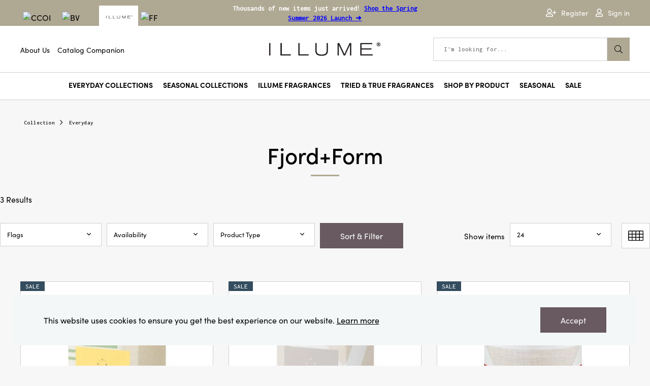

--- FILE ---
content_type: text/html; charset=utf-8
request_url: https://wholesale.illumecandles.com/en/ilm/collection/everyday/fjordform/
body_size: 15907
content:


<!DOCTYPE html>
<html lang="en" class="">
<head>
    <meta charset="utf-8">
    <meta http-equiv="X-UA-Compatible" content="IE=edge">
    <meta name="viewport" content="width=device-width, initial-scale=1, maximum-scale=1">

    <!-- Google Tag Manager -->
    <script>(function(w,d,s,l,i){w[l]=w[l]||[];w[l].push({'gtm.start':
    new Date().getTime(),event:'gtm.js'});var f=d.getElementsByTagName(s)[0],
    j=d.createElement(s),dl=l!='dataLayer'?'&l='+l:'';j.async=true;j.src=
    'https://www.googletagmanager.com/gtm.js?id='+i+dl;f.parentNode.insertBefore(j,f);
    })(window,document,'script','dataLayer','GTM-TKM82L3');</script>
    <!-- End Google Tag Manager -->

    <link rel="canonical" href="https://wholesale.illumecandles.com/en/ilm/collection/everyday/fjordform/">
<title>Wholesale Fjord+Form | Illume</title>


    <meta property="og:title" content="Fjord+Form">
<meta property="og:url" content="https://wholesale.illumecandles.com/en/ilm/collection/everyday/fjordform/">
<meta property="og:image" content="http://wholesale.illumecandles.com/4a334f/globalassets/illume_web.png">
<meta property="og:image:secure_url" content="https://wholesale.illumecandles.com/4a334f/globalassets/illume_web.png">
<meta property="og:locale" content="en_US">
<meta property="article:published_time" content="08/24/2021 07:01:09 AM">
<meta property="article:modified_time" content="1/1/0001 12:00:00 AM">
<meta property="article:expiration_time" content="08/24/2031 07:01:09 AM">

    <link href="https://fonts.googleapis.com/css?family=Roboto:100,100i,300,300i,400,400i,500,500i,700,700i,900,900i" rel="stylesheet">
    <link href="https://fonts.googleapis.com/css?family=Montserrat&display=swap" rel="stylesheet">
    <link href="https://fonts.googleapis.com/css?family=Cormorant+Garamond|Thasadith&display=swap" rel="stylesheet">

    <link rel="apple-touch-icon" sizes="180x180" href="/Assets/favicons/illume/apple-touch-icon.png">
    <link rel="icon" type="image/png" sizes="32x32" href="/Assets/favicons/illume/favicon-32x32.png">
    <link rel="icon" type="image/png" sizes="16x16" href="/Assets/favicons/illume/favicon-16x16.png">
    <link rel="manifest" href="/Assets/favicons/illume/site.webmanifest">
    <link rel="shortcut icon" href="/Assets/favicons/illume/favicon.ico">
    <meta name="msapplication-config" content="/Assets/favicons/illume/browserconfig.xml">

    <!-- Font Awesome Pro Kit linked to carla's account, need to import back up fontawesome files to project for backup-->
    <script src="https://kit.fontawesome.com/2e3f05b92b.js" crossorigin="anonymous"></script>

    <link href='/Assets/dist/css/main.min.css?v=7o5xRfeFWIu9EypShW5pTA==' rel='stylesheet' type='text/css' />
    <!--Acoustic Marketing Tag -->
    <meta name="com.silverpop.brandeddomains" content="www.pages05.net,bloomingville.us,creativecoop.com,prep.bloomingville.us,prep.creativecoop.com,prep.illumecandles.com,wholesale.illumecandles.com,www.bloomingville.us,www.creativecoop.com" />
    <script src="https://www.sc.pages05.net/lp/static/js/iMAWebCookie.js?7d68e09a-13679eb2e82-37c504b367ce64f028215bda5330c1de&h=www.pages05.net" type="text/javascript"></script>

    
    

    
    <style>
/* Hide MM */
/*
.sites-tab-nav > ul > li:last-child {
  display: none;
}
*/

</style>

<script type="text/javascript">var appInsights=window.appInsights||function(config){function t(config){i[config]=function(){var t=arguments;i.queue.push(function(){i[config].apply(i,t)})}}var i={config:config},u=document,e=window,o="script",s="AuthenticatedUserContext",h="start",c="stop",l="Track",a=l+"Event",v=l+"Page",r,f;setTimeout(function(){var t=u.createElement(o);t.src=config.url||"https://js.monitor.azure.com/scripts/a/ai.0.js";u.getElementsByTagName(o)[0].parentNode.appendChild(t)});try{i.cookie=u.cookie}catch(y){}for(i.queue=[],r=["Event","Exception","Metric","PageView","Trace","Dependency"];r.length;)t("track"+r.pop());return t("set"+s),t("clear"+s),t(h+a),t(c+a),t(h+v),t(c+v),t("flush"),config.disableExceptionTracking||(r="onerror",t("_"+r),f=e[r],e[r]=function(config,t,u,e,o){var s=f&&f(config,t,u,e,o);return s!==!0&&i["_"+r](config,t,u,e,o),s}),i}({instrumentationKey:"d026a452-81b2-4eb4-a6b7-6b936493286f",sdkExtension:"a"});window.appInsights=appInsights;appInsights.queue&&appInsights.queue.length===0&&appInsights.trackPageView();</script></head>
<body class="theme-illume">
    <!-- Google Tag Manager (noscript) -->
    <noscript><iframe src="https://www.googletagmanager.com/ns.html?id=GTM-TKM82L3"
    height="0" width="0" style="display:none;visibility:hidden"></iframe></noscript>
    <!-- End Google Tag Manager (noscript) -->

<script type='text/javascript'>

window.wowga4 = window.wowga4 || [];
window.wowga4.push({ event: 'pageView', pageView: {
  "event": "pageView",
  "pageLocation": "http://www.creativecoop.com/en/ilm/collection/everyday/fjordform/",
  "pageReferrer": "",
  "pageTemplate": "GenericNodeProxy",
  "loggedIn": "Not Logged In",
  "userID": "",
  "brand": "Illume"
} });

</script>

    

  <script type="text/javascript">
    window.localStorage.removeItem('wow:autologin');

    window.onmessage = function(e) {
      const allowedOrigins = [ 'https://www.creativecoop.com',  'https://www.bloomingville.us',  'https://www.finchandfennel.com',  'https://wholesale.miscmatch.com',  ];
      if (allowedOrigins.indexOf(e.origin) < 0) return;

      const payload = JSON.parse(e.data);
      if (payload.key === "wow:autologin" && payload.value)
      {
        window.location.href = e.origin + '/AutoLogin/Fetch?returnUrl=https%3A%2F%2Fwholesale.illumecandles.com%2Fen%2Film%2Fcollection%2Feveryday%2Ffjordform%2F';
      }
    }
  </script>
    <iframe src="https://www.creativecoop.com/AutoLogin/Index" width="0" height="0" frameborder="0"
            onload="this.contentWindow.postMessage(JSON.stringify({key: 'wow:autologin', method: 'get'}), '*');" style="visibility: hidden;margin:0;display:block;"></iframe>
    <iframe src="https://www.bloomingville.us/AutoLogin/Index" width="0" height="0" frameborder="0"
            onload="this.contentWindow.postMessage(JSON.stringify({key: 'wow:autologin', method: 'get'}), '*');" style="visibility: hidden;margin:0;display:block;"></iframe>
    <iframe src="https://www.finchandfennel.com/AutoLogin/Index" width="0" height="0" frameborder="0"
            onload="this.contentWindow.postMessage(JSON.stringify({key: 'wow:autologin', method: 'get'}), '*');" style="visibility: hidden;margin:0;display:block;"></iframe>
    <iframe src="https://wholesale.miscmatch.com/AutoLogin/Index" width="0" height="0" frameborder="0"
            onload="this.contentWindow.postMessage(JSON.stringify({key: 'wow:autologin', method: 'get'}), '*');" style="visibility: hidden;margin:0;display:block;"></iframe>

    


<div class="loading-box display-none">
    <div class="loader"></div>
</div>



<div class="category-landing">




<header class="sct-site-header">
    <div class="mobile-menu-toggle">
        <a class="itm-nav-toggle" role="button" aria-label="Menu">
            <span class="line"></span>
        </a>

    </div><!-- /mobile-toggles -->

    <div class="mobile-tools">
        <a class="mobile-search-toggle"><span class="far fa-search"></span></a>
            <a href="#" class="mobile-user" data-toggle="modal" data-target="#signInModal"><span class="far fa-user"></span></a>
    </div><!-- /mobile-tools -->


        <nav class="sites-tab-nav" aria-label="Visit our sister sites">
            <ul>
                    <li class="">
                        <a href="https://www.creativecoop.com/">
                            <img src="/491e3d/contentassets/708b308d45bb4784b183a5ff8cee28e9/ccoi-logo.png" role="presentation" alt="CCOI" />
                        </a>
                    </li>
                    <li class="">
                        <a href="https://www.bloomingville.us/">
                            <img src="/49f40d/contentassets/c30a3649015540e087bf208fd0caa899/bv-logo.png" role="presentation" alt="BV" />
                        </a>
                    </li>
                    <li class="active">
                        <a href="https://wholesale.illumecandles.com/">
                            <img src="/4a336a/globalassets/illume-logo_website.png" role="presentation" alt="ILM" />
                        </a>
                    </li>
                    <li class="">
                        <a href="https://www.finchandfennel.com/">
                            <img src="/4af183/contentassets/9f834e58b65348c893d782b00a7d6e68/ff_logo_smaller.svg" role="presentation" alt="FF" />
                        </a>
                    </li>
            </ul>
        </nav><!-- /sites-tab-nav -->

    <div class="site-alert" role="alert">
        <p><strong>Thousands of new items just arrived! <span style="color: #0000ff;"><a style="color: #0000ff;" title="Shop the Launch" href="https://www.creativecoop.com/en/search/?search=&amp;brand=&amp;flags=New&amp;pageSize=24&amp;sort=Relevance&amp;price-min=&amp;price-max=">Shop the Spring Summer 2026 Launch ➜</a></span></strong></p>
    </div><!-- site-alert -->

    <nav class="user-tools">
            <ul class="pre-login">
                <li class="account"><a href="/en/registration/"><span class="far fa-user-plus" role="presentation"></span>Register</a></li>
                <li class="account"><a href="#" class="open-signin" data-toggle="modal" data-target="#signInModal"><span class="far fa-user" role="presentation"></span>Sign in</a></li>
            </ul>
    </nav><!-- /user-tools -->

    

<nav class="additional-nav" aria-label="additional content">
            <ul>
                    <li><a href="/en/our-story/">About Us</a></li>
                    <li><a href="https://www.creativecoop.com/en/catalog-companion/">Catalog Companion</a></li>
            </ul>
</nav><!-- /sites-tab-nav -->

    <div class="header-logo">
  <a href="/" aria-label="Link to Home Page">
    <img src="/4a334f/globalassets/illume_web.png?format=webp" alt="Illume Logo"  />
  </a>
</div>
    <div class="site-search-wrapper">
    <div class="site-search-close">
        <button type="button" class="close" aria-label="Close the search"><span class="fal fa-times"></span><span class="sr-only">Close the search</span></button>
    </div>
    <form action="/en/search/" method="get" class="site-search">
        <label for="search-site" class="sr-only">Search this site</label>
        <input type="text" name="search" class="search-input" id="search-site" placeholder="I'm looking for..." autocomplete="off" data-autocomplete-endpoint="/en/search/QuickSearch">
        <span class="fal fa-times-circle" style="display: none;"></span><span class="sr-only">Clear the search input</span>
        <button type="submit" class="btn search"><span class="fal fa-search"></span><span class="sr-only">Start Search</span></button>
    </form><!-- /site-search -->
    <div class="searchbox-popover" id="jsResultSearch" style="display: none;">
        <div class="loading-cart">
            <div class="loader">
                <span class="fal fa-spinner-third fa-spin"></span>
            </div>
        </div>
        <div class="js-searchbox-content">
        </div>
    </div>
</div>
<div class="site-search-overlay"></div>


    
    <nav class="main-nav" aria-labelledby="main navigation">
        <button class="micro-header-reveal" role="presentation">Shop Categories</button>
        <ul class="main-nav-list">
                <li>

<a href="/en/ilm/collection/everyday/" class="main-nav-link has-mega-menu">Everyday Collections</a>
<div class="single-menu">
    <a href="#" class="nav-back-link">Everyday Collections</a>
    <div class="mega-menu-frame has-subnav">
        <div class="subnav">
            <ul>
                    <li><a href="/en/ilm/collection/everyday/artist-series/">Artist Series</a></li>
                    <li><a href="/en/ilm/collection/everyday/beautifully-done/">Beautifully Done</a></li>
                    <li><a href="/en/ilm/collection/everyday/bows--baubles/">Bows &amp; Baubles</a></li>
                    <li><a href="/en/ilm/collection/everyday/elements/">Elements</a></li>
                    <li><a href="/en/ilm/collection/everyday/essentials/">Essentials</a></li>
                    <li><a href="/en/ilm/collection/everyday/far--away/">Far &amp; Away</a></li>
                    <li><a href="/en/ilm/collection/everyday/farmers-market/">Farmers Market</a></li>
                    <li><a href="/en/ilm/collection/everyday/fjordform/">Fjord+Form</a></li>
                    <li><a href="/en/ilm/collection/everyday/go-be-lovely2/">Go Be Lovely</a></li>
                    <li><a href="/en/ilm/collection/everyday/groovy-kind-of-love/">Groovy Kind of Love</a></li>
                    <li><a href="/en/ilm/collection/everyday/petite-patisserie/">Petite Patisserie</a></li>
                    <li><a href="/en/ilm/collection/everyday/spring-fling/">Spring Fling</a></li>
                    <li><a href="/en/ilm/collection/everyday/sun-terrace/">Sun Terrace</a></li>
                    <li><a href="/en/ilm/collection/everyday/sunwashed/">Sunwashed</a></li>
                    <li><a href="/en/ilm/collection/everyday/tried--true-core/">Tried &amp; True Core</a></li>
                    <li><a href="/en/ilm/collection/everyday/twisted-affirmations/">Twisted Affirmations</a></li>
                    <li><a href="/en/ilm/collection/everyday/under-the-sun/">Under the Sun</a></li>
                    <li><a href="/en/ilm/collection/everyday/verde/">Verde</a></li>
            </ul>
        </div><!-- /subnav-->
    </div><!-- /mega-menu-frame -->
</div><!-- /mega-menu -->
                </li>
                <li>

<a href="/en/ilm/collection/seasonal/" class="main-nav-link has-mega-menu">Seasonal Collections</a>
<div class="single-menu">
    <a href="#" class="nav-back-link">Seasonal Collections</a>
    <div class="mega-menu-frame has-subnav">
        <div class="subnav">
            <ul>
                    <li><a href="/en/ilm/collection/seasonal/beautifully-done-seasonal/">Beautifully Done Seasonal</a></li>
                    <li><a href="/en/ilm/collection/seasonal/fa-la-lovely/">Fa La Lovely</a></li>
                    <li><a href="/en/ilm/collection/seasonal/glitz-and-glimmer/">Glitz and Glimmer</a></li>
                    <li><a href="/en/ilm/collection/seasonal/good-cheer/">Good Cheer</a></li>
                    <li><a href="/en/ilm/collection/seasonal/grandpas-cabin/">Grandpa&#39;s Cabin</a></li>
                    <li><a href="/en/ilm/collection/seasonal/holiday-glace/">Holiday Glac&#233;</a></li>
                    <li><a href="/en/ilm/collection/seasonal/holiday-hotel/">Holiday Hotel</a></li>
                    <li><a href="/en/ilm/collection/seasonal/la-ciel/">La Ciel</a></li>
                    <li><a href="/en/ilm/collection/seasonal/memory-lane/">Memory Lane</a></li>
                    <li><a href="/en/ilm/collection/seasonal/slopeside/">Slopeside</a></li>
                    <li><a href="/en/ilm/collection/seasonal/tried--true-fall/">Tried &amp; True Fall</a></li>
                    <li><a href="/en/ilm/collection/seasonal/tried--true-holiday/">Tried &amp; True Holiday</a></li>
            </ul>
        </div><!-- /subnav-->
    </div><!-- /mega-menu-frame -->
</div><!-- /mega-menu -->
                </li>
                <li>


<a href="/en/ilm/fragrance/" class="main-nav-link has-mega-menu">Illume Fragrances</a>
<div class="mega-menu">
        <a href="#" class="nav-back-link">Illume Fragrances</a>
        <div class="mega-menu-frame has-subnav">
                <div class="subnav">
                    <p class="category-title">Everyday Fragrances</p>
                        <ul>
                                <li><a href="/en/ilm/fragrance/everyday/air/">Air</a></li>
                                <li><a href="/en/ilm/fragrance/everyday/angel-food/">Angel Food</a></li>
                                <li><a href="/en/ilm/fragrance/everyday/aperol-crush/">Aperol Crush</a></li>
                                <li><a href="/en/ilm/fragrance/everyday/baltic-beach/">Baltic Beach</a></li>
                                <li><a href="/en/ilm/fragrance/everyday/beach-towel/">Beach Towel</a></li>
                                <li><a href="/en/ilm/fragrance/everyday/blackberry-absinthe/">Blackberry Absinthe</a></li>
                                <li><a href="/en/ilm/fragrance/everyday/black-pepper--hemp/">Black Pepper &amp; Hemp</a></li>
                                <li><a href="/en/ilm/fragrance/everyday/blood-orange-dahlia/">Blood Orange Dahlia</a></li>
                                <li><a href="/en/ilm/fragrance/everyday/borealis-moss/">Borealis Moss</a></li>
                                <li><a href="/en/ilm/fragrance/everyday/cafe-au-lait/">Cafe Au Lait</a></li>
                                <li><a href="/en/ilm/fragrance/everyday/citron--vetiver/">Citron &amp; Vetiver</a></li>
                                <li><a href="/en/ilm/fragrance/everyday/citrus-crush/">Citrus Crush</a></li>
                                <li><a href="/en/ilm/fragrance/everyday/coconut-milk-mango/">Coconut Milk Mango</a></li>
                                <li><a href="/en/ilm/fragrance/everyday/colada-club/">Colada Club</a></li>
                                <li><a href="/en/ilm/fragrance/everyday/dreamy-kind-of-love/">Dreamy Kind of Love</a></li>
                                <li><a href="/en/ilm/fragrance/everyday/driftwood/">Driftwood</a></li>
                                <li><a href="/en/ilm/fragrance/everyday/earth/">Earth</a></li>
                                <li><a href="/en/ilm/fragrance/everyday/fig--pampas-grass/">Fig &amp; Pampas Grass</a></li>
                                <li><a href="/en/ilm/fragrance/everyday/fire/">Fire</a></li>
                                <li><a href="/en/ilm/fragrance/everyday/forest-flora/">Forest Flora</a></li>
                                <li><a href="/en/ilm/fragrance/everyday/fresh-picked-berries/">Fresh Picked Berries</a></li>
                                <li><a href="/en/ilm/fragrance/everyday/fresh-sea-salt/">Fresh Sea Salt</a></li>
                                <li><a href="/en/ilm/fragrance/everyday/gardenia/">Gardenia</a></li>
                                <li><a href="/en/ilm/fragrance/everyday/ginger-lemon--yuzu/">Ginger Lemon &amp; Yuzu</a></li>
                                <li><a href="/en/ilm/fragrance/everyday/golden-honeysuckle/">Golden Honeysuckle</a></li>
                                <li><a href="/en/ilm/fragrance/everyday/groovy-kind-of-love/">Groovy Kind of Love</a></li>
                                <li><a href="/en/ilm/fragrance/everyday/guava-ginger/">Guava Ginger</a></li>
                                <li><a href="/en/ilm/fragrance/everyday/heirloom-tomato/">Heirloom Tomato</a></li>
                                <li><a href="/en/ilm/fragrance/everyday/hidden-lake/">Hidden Lake</a></li>
                                <li><a href="/en/ilm/fragrance/everyday/hinoki-sage/">Hinoki Sage</a></li>
                                <li><a href="/en/ilm/fragrance/everyday/isla-lily/">Isla Lily</a></li>
                                <li><a href="/en/ilm/fragrance/everyday/jungle-green-magnolia/">Jungle Green Magnolia</a></li>
                                <li><a href="/en/ilm/fragrance/everyday/lavender-la-la/">Lavender La La</a></li>
                                <li><a href="/en/ilm/fragrance/everyday/lemongrass--lime-leaves/">Lemongrass &amp; Lime Leaves</a></li>
                                <li><a href="/en/ilm/fragrance/everyday/love-bomb/">Love Bomb</a></li>
                                <li><a href="/en/ilm/fragrance/everyday/norse-isle/">Norse Isle</a></li>
                                <li><a href="/en/ilm/fragrance/everyday/oleander-oak/">Oleander Oak</a></li>
                                <li><a href="/en/ilm/fragrance/everyday/paloma-petal/">Paloma Petal</a></li>
                                <li><a href="/en/ilm/fragrance/everyday/petitgrain-basil/">Petitgrain Basil</a></li>
                                <li><a href="/en/ilm/fragrance/everyday/picnic-in-the-park/">Picnic in the Park</a></li>
                                <li><a href="/en/ilm/fragrance/everyday/pink-pepper-fruit/">Pink Pepper Fruit</a></li>
                                <li><a href="/en/ilm/fragrance/everyday/pool-floatie/">Pool Floatie</a></li>
                                <li><a href="/en/ilm/fragrance/everyday/rainy-walk/">Rainy Walk</a></li>
                                <li><a href="/en/ilm/fragrance/everyday/rhubarb--honey/">Rhubarb &amp; Honey</a></li>
                                <li><a href="/en/ilm/fragrance/everyday/sugared-blossom/">Sugared Blossom</a></li>
                                <li><a href="/en/ilm/fragrance/everyday/summer-vine/">Summer Vine</a></li>
                                <li><a href="/en/ilm/fragrance/everyday/sunny-kind-of-love/">Sunny Kind of Love</a></li>
                                <li><a href="/en/ilm/fragrance/everyday/sweet-nothings/">Sweet Nothings</a></li>
                                <li><a href="/en/ilm/fragrance/everyday/talking-trees/">Talking Trees</a></li>
                                <li><a href="/en/ilm/fragrance/everyday/tarte-au-citron/">Tarte Au Citron</a></li>
                                <li><a href="/en/ilm/fragrance/everyday/terra-tabac/">Terra Tabac</a></li>
                                <li><a href="/en/ilm/fragrance/everyday/thai-lily/">Thai Lily</a></li>
                                <li><a href="/en/ilm/fragrance/everyday/toxic-positivity/">Toxic Positivity</a></li>
                                <li><a href="/en/ilm/fragrance/everyday/wild-jam-scone/">Wild Jam Scone</a></li>
                                <li><a href="/en/ilm/fragrance/everyday/assorted/">Assorted</a></li>
                                <li><a href="/en/ilm/fragrance/everyday/unscented/">Unfragranced</a></li>
                                <li><a href="/en/ilm/fragrance/everyday/water/">Water</a></li>
                        </ul>
                </div><!-- /subnav-->
                <div class="subnav">
                    <p class="category-title">Seasonal Fragrances</p>
                        <ul>
                                <li><a href="/en/ilm/fragrance/seasonal/autumn-sage/">Autumn Sage</a></li>
                                <li><a href="/en/ilm/fragrance/seasonal/balsam--cedar/">Balsam &amp; Cedar</a></li>
                                <li><a href="/en/ilm/fragrance/seasonal/bon-bon/">Bon Bon</a></li>
                                <li><a href="/en/ilm/fragrance/seasonal/brandied-pear/">Brandied Pear</a></li>
                                <li><a href="/en/ilm/fragrance/seasonal/cardamom-pomander/">Cardamom Pomander</a></li>
                                <li><a href="/en/ilm/fragrance/seasonal/cassia-clove/">Cassia Clove</a></li>
                                <li><a href="/en/ilm/fragrance/seasonal/copper-leaves/">Copper Leaves</a></li>
                                <li><a href="/en/ilm/fragrance/seasonal/juniper-moss/">Juniper Moss</a></li>
                                <li><a href="/en/ilm/fragrance/seasonal/midnight-pumpkin/">Midnight Pumpkin</a></li>
                                <li><a href="/en/ilm/fragrance/seasonal/mistletoe-kisses/">Mistletoe Kisses</a></li>
                                <li><a href="/en/ilm/fragrance/seasonal/mulled-wine/">Mulled Wine</a></li>
                                <li><a href="/en/ilm/fragrance/seasonal/north-sky/">North Sky</a></li>
                                <li><a href="/en/ilm/fragrance/seasonal/pink-pine/">Pink Pine</a></li>
                                <li><a href="/en/ilm/fragrance/seasonal/popcorn-garland/">Popcorn Garland</a></li>
                                <li><a href="/en/ilm/fragrance/seasonal/rustic-pumpkin/">Rustic Pumpkin</a></li>
                                <li><a href="/en/ilm/fragrance/seasonal/sequoia-spruce/">Sequoia Spruce</a></li>
                                <li><a href="/en/ilm/fragrance/seasonal/sugar-pine/">Sugar Pine</a></li>
                                <li><a href="/en/ilm/fragrance/seasonal/winter-mint/">Winter Mint</a></li>
                                <li><a href="/en/ilm/fragrance/seasonal/winter-white/">Winter White</a></li>
                                <li><a href="/en/ilm/fragrance/seasonal/wondermint/">Wondermint</a></li>
                                <li><a href="/en/ilm/fragrance/seasonal/woodfire/">Woodfire</a></li>
                        </ul>
                </div><!-- /subnav-->

        </div><!-- /mega-menu-frame -->
</div><!-- /mega-menu -->
                </li>
                <li>


<a href="/en/ilm/tried--true-fragrance/" class="main-nav-link has-mega-menu">Tried &amp; True Fragrances</a>
<div class="mega-menu">
        <a href="#" class="nav-back-link">Tried &amp; True Fragrances</a>
        <div class="mega-menu-frame has-subnav">
                <div class="subnav">
                    <p class="category-title">Everyday Fragrances</p>
                        <ul>
                                <li><a href="/en/ilm/tried--true-fragrance/everyday/citrus-grove/">Citrus Grove</a></li>
                                <li><a href="/en/ilm/tried--true-fragrance/everyday/coconut-bloom/">Coconut Bloom</a></li>
                                <li><a href="/en/ilm/tried--true-fragrance/everyday/eucalyptus--sage/">Eucalyptus &amp; Sage</a></li>
                                <li><a href="/en/ilm/tried--true-fragrance/everyday/fresh-cut-lilacs/">Fresh Cut Lilacs</a></li>
                                <li><a href="/en/ilm/tried--true-fragrance/everyday/gardenia-lily/">Gardenia Lily</a></li>
                                <li><a href="/en/ilm/tried--true-fragrance/everyday/golden-moonlight/">Golden Moonlight</a></li>
                                <li><a href="/en/ilm/tried--true-fragrance/everyday/lavender-vanilla/">Lavender Vanilla</a></li>
                                <li><a href="/en/ilm/tried--true-fragrance/everyday/lemon-lavender/">Lemon Lavender</a></li>
                                <li><a href="/en/ilm/tried--true-fragrance/everyday/lush-lily/">Lush Lily</a></li>
                                <li><a href="/en/ilm/tried--true-fragrance/everyday/mango-lime-margarita/">Mango Lime Margarita</a></li>
                                <li><a href="/en/ilm/tried--true-fragrance/everyday/meadow-thistle/">Meadow Thistle</a></li>
                                <li><a href="/en/ilm/tried--true-fragrance/everyday/pineapple-pomegranate/">Pineapple Pomegranate</a></li>
                                <li><a href="/en/ilm/tried--true-fragrance/everyday/pink-magnolia/">Pink Magnolia</a></li>
                                <li><a href="/en/ilm/tried--true-fragrance/everyday/pink-peony/">Pink Peony</a></li>
                                <li><a href="/en/ilm/tried--true-fragrance/everyday/sparkling-peach/">Sparkling Peach</a></li>
                                <li><a href="/en/ilm/tried--true-fragrance/everyday/sugar-blossom/">Sugar Blossom</a></li>
                                <li><a href="/en/ilm/tried--true-fragrance/everyday/sunwashed-cotton/">Sunwashed Cotton</a></li>
                                <li><a href="/en/ilm/tried--true-fragrance/everyday/sweet-pea--jasmine/">Sweet Pea &amp; Jasmine</a></li>
                                <li><a href="/en/ilm/tried--true-fragrance/everyday/vanilla-bean/">Vanilla Bean</a></li>
                                <li><a href="/en/ilm/tried--true-fragrance/everyday/water-lily--aloe/">Water Lily &amp; Aloe</a></li>
                                <li><a href="/en/ilm/tried--true-fragrance/everyday/wild-rose/">Wild Rose</a></li>
                        </ul>
                </div><!-- /subnav-->
                <div class="subnav">
                    <p class="category-title">Seasonal Fragrances</p>
                        <ul>
                                <li><a href="/en/ilm/tried--true-fragrance/seasonal/autumn-chestnut/">Autumn Chestnut</a></li>
                                <li><a href="/en/ilm/tried--true-fragrance/seasonal/cozy-cashmere/">Cozy Cashmere</a></li>
                                <li><a href="/en/ilm/tried--true-fragrance/seasonal/fresh-balsam/">Fresh Balsam</a></li>
                                <li><a href="/en/ilm/tried--true-fragrance/seasonal/heirloom-pumpkin/">Heirloom Pumpkin</a></li>
                                <li><a href="/en/ilm/tried--true-fragrance/seasonal/juniper-spice/">Juniper Spice</a></li>
                                <li><a href="/en/ilm/tried--true-fragrance/seasonal/maple-marshmallow/">Maple Marshmallow</a></li>
                                <li><a href="/en/ilm/tried--true-fragrance/seasonal/mulled-cider/">Mulled Cider</a></li>
                                <li><a href="/en/ilm/tried--true-fragrance/seasonal/orchard-apple/">Orchard Apple</a></li>
                                <li><a href="/en/ilm/tried--true-fragrance/seasonal/orchard-cider/">Orchard Cider</a></li>
                                <li><a href="/en/ilm/tried--true-fragrance/seasonal/peppermint-whip/">Peppermint Whip</a></li>
                                <li><a href="/en/ilm/tried--true-fragrance/seasonal/pumpkin-crabapple/">Pumpkin Crabapple</a></li>
                                <li><a href="/en/ilm/tried--true-fragrance/seasonal/pumpkin-sugar/">Pumpkin Sugar</a></li>
                                <li><a href="/en/ilm/tried--true-fragrance/seasonal/rustic-fall/">Rustic Fall</a></li>
                                <li><a href="/en/ilm/tried--true-fragrance/seasonal/vanilla-spruce/">Vanilla Spruce</a></li>
                                <li><a href="/en/ilm/tried--true-fragrance/seasonal/vintage-velvet/">Vintage Velvet</a></li>
                                <li><a href="/en/ilm/tried--true-fragrance/seasonal/winter-evergreen/">Winter Evergreen</a></li>
                        </ul>
                </div><!-- /subnav-->

        </div><!-- /mega-menu-frame -->
</div><!-- /mega-menu -->
                </li>
                <li>

<a href="/en/ilm/products/" class="main-nav-link has-mega-menu">Shop By Product</a>
<div class="single-menu">
    <a href="#" class="nav-back-link">Shop By Product</a>
    <div class="mega-menu-frame has-subnav">
        <div class="subnav">
            <ul>
                    <li><a href="/en/ilm/products/bath--beauty/">Bath &amp; Beauty</a></li>
                    <li><a href="/en/ilm/products/candle-accessories/">Candle Accessories</a></li>
                    <li><a href="/en/ilm/products/diffusers/">Diffusers</a></li>
                    <li><a href="/en/ilm/products/illume-candles/">Illume Candles</a></li>
                    <li><a href="/en/ilm/products/seasonal-products/">Seasonal Products</a></li>
                    <li><a href="/en/ilm/products/tried--true-candles/">Tried &amp; True Candles</a></li>
            </ul>
        </div><!-- /subnav-->
    </div><!-- /mega-menu-frame -->
</div><!-- /mega-menu -->
                </li>
                <li>

<a href="/en/ilm/products/seasonal-products/" class="main-nav-link">Seasonal</a>
                </li>
                <li>

<a href="/en/ilm/sale/" class="main-nav-link">Sale</a>
                </li>
        </ul>
        <ul class="additional-nav-list">
                        <li><a href="/en/our-story/">About Us</a></li>
                        <li><a href="https://www.creativecoop.com/en/catalog-companion/">Catalog Companion</a></li>
        </ul>
    </nav>



    
    
</header>

<div class="sign-in-modal modal fade" id="signInModal" tabindex="-1" aria-labelledby="signInModalLabel" aria-hidden="true">
    <div class="modal-dialog modal-dialog-centered">
        <div class="modal-content">
            <div class="modal-header">
                <button type="button" class="btn-close" data-dismiss="modal" aria-label="Submit"><span class="fal fa-times"></span><span class="sr-only">Submit this modal</span></button>
            </div>
            <div class="modal-body">
                

<div class="sign-in">
    <h2 class="title"> Sign In </h2>
    <h4 class="subtitle">  <p>You can now sign into any of our Creative Co-Op Brands using your account!</p> </h4>

    <input type="hidden" value="/PublicApi/InternalLogin" id="signInUrl" />
    <div class="page-error-message"></div>

    <form class="sign-in-form" id="signInForm">
        
        <input id="ReturnUrl" name="ReturnUrl" type="hidden" value="" />

        <div class="input-wrapper">
            <label class="label-text" for="Email">Email*</label>
            <input autocomplete="false" data-val="true" data-val-regex="You have to enter a valid e-mail address" data-val-regex-pattern="^[a-zA-Z0-9!#$%&amp;&#39;*+/=?^_`{|}~-][a-zA-Z0-9!#$%&amp;&#39;*+/=?^_`{|}~.-]*@(([0-9a-zA-Z][-\w]*)*[0-9a-zA-Z]\.)+[a-zA-Z]{2,9}$" data-val-required="Email Address is required" id="Email" name="Email" type="text" value="" />

        </div>
        <div class="input-wrapper">
            <label class="label-text" for="Password">Password*</label>
            <input autocomplete="false" data-val="true" data-val-required="Password is required" id="Password" name="Password" type="password" />

            <div class="password-toggle-icon">
                <span class="far fa-eye-slash" role="presentation"></span>
                <span class="sr-only"> Show Password</span>
            </div>
        </div>

        <div class="checkbox-container">
            <div class="custom-checkbox">
                <input data-val="true" data-val-required="The Keep me signed in. field is required." id="sign-in-checkbox-09405353-7760-42cf-a6af-3ac18b4bcf7b" name="RememberMe" type="checkbox" value="true" /><input name="RememberMe" type="hidden" value="false" />
                <label class="custom-checkbox-label" for="sign-in-checkbox-09405353-7760-42cf-a6af-3ac18b4bcf7b">
                    Keep me signed in. <a href="" class="tool-tip"> Details</a>
                </label>
            </div>
            <div class="tool-tip-container" aria-live="polite">
                <p>Choosing &ldquo;Keep me signed in&rdquo; reduces the number of times you&rsquo;re asked to sign in on this device. To keep your account secure, use this option only on your personal devices.</p>
            </div>
        </div>

        <input type="submit" class="sign-in-btn btn btn-secondary" name="login" value="Sign In" />
        <a href="/en/my-account/reset-password/" class="forgot-password"> Forgot your password?</a>


    </form>
    <div class="separator"></div>

    <div class="sign-in-bottom-links">
        <span class="">
            <p>Are you a current customer?</p> <a href="/en/activate-account/"> Activate your account</a>
        </span>
        <span class="">
            <p>Don&rsquo;t have an account?</p> <a href="/en/registration/"> Create an account </a>
        </span>
    </div>

</div>


            </div>
        </div>
    </div>
</div>
    <main id="main-content">
        
<div class="breadcrumb-wrapper">
    <a href="/en/ilm/collection/" class="breadcrumb-item"> Collection</a>
    <a href="/en/ilm/collection/everyday/" class="breadcrumb-item"> Everyday</a>
</div>


    <div class="standard-copy centered">
        <h2 class="secondary-title separator">Fjord+Form</h2>
    </div>

<form action="/en/ilm/collection/everyday/fjordform/" method="get" class="filter-form" data-facet-endpoint="/en/ilm/collection/everyday/fjordform/Facet/">
    
<div class="ptp-filter-wrapper">
	<div class="row results-total">
		3 Results
	</div>
	<div class="row dropdown-filters">
		<div class="dropdown-filters-container">

				<div class="dropdown-wrapper dropdown-filter-1" aria-owns="dropdown-list" aria-expanded="false" data-dropdown>
					<ul class="dropdown-list" role="listbox" aria-labelledby="dropdown-label" data-dropdown-list>
						<li data-value="null" role="option" class="initial dropdown-label" tabindex="0">Flags</li>
							<li data-value="Sale" role="option" tabindex="0" class="custom-checkbox">
								<input type="checkbox" id="inline-filter-1" name="flags" value="Sale" tabindex="-1" >
								<label class="custom-checkbox-label" for="inline-filter-1">
									Sale
								</label>
							</li>
					</ul>
				</div>
				<div class="dropdown-wrapper dropdown-filter-2" aria-owns="dropdown-list" aria-expanded="false" data-dropdown>
					<ul class="dropdown-list" role="listbox" aria-labelledby="dropdown-label" data-dropdown-list>
						<li data-value="null" role="option" class="initial dropdown-label" tabindex="0">Availability</li>
							<li data-value="In Stock" role="option" tabindex="0" class="custom-checkbox">
								<input type="checkbox" id="inline-filter-2" name="availability" value="In Stock" tabindex="-1" >
								<label class="custom-checkbox-label" for="inline-filter-2">
									In Stock
								</label>
							</li>
					</ul>
				</div>
				<div class="dropdown-wrapper dropdown-filter-3" aria-owns="dropdown-list" aria-expanded="false" data-dropdown>
					<ul class="dropdown-list" role="listbox" aria-labelledby="dropdown-label" data-dropdown-list>
						<li data-value="null" role="option" class="initial dropdown-label" tabindex="0">Product Type</li>
							<li data-value="Illume Candles" role="option" tabindex="0" class="custom-checkbox">
								<input type="checkbox" id="inline-filter-3" name="producttype" value="Illume Candles" tabindex="-1" >
								<label class="custom-checkbox-label" for="inline-filter-3">
									Illume Candles
								</label>
							</li>
					</ul>
				</div>
			<a href="" class="btn btn-secondary no-wrap sort-filter-button">Sort &amp; Filter</a>
		</div>
		<div class="right-container container">
			<span class="label">Show items</span>
			<div class="dropdown-wrapper select-dropdown show-number-of-items-dropdown" aria-owns="dropdown-list" aria-expanded="false" data-dropdown>
				<input type="hidden" value="24" name="pageSize" data-dropdown-input>
				<ul class="dropdown-list" role="listbox" aria-labelledby="dropdown-label" data-dropdown-list>
					<li data-value="24" role="option" class="initial dropdown-label" tabindex="0">24</li>
						<li data-value="24" role="option" tabindex="0" class="">24</li>
						<li data-value="96" role="option" tabindex="0" class="custom-checkbox">96</li>
				</ul>
			</div>
			<button class="grid-toggle toggle-3up">
				<span class="icon icon-4up" role="presentation"></span>
				<span class="sr-only">Currently viewing
					<span class="current-count">3</span> products per row, switch to
					<span class="alt-count">4</span> products per row
				</span>
			</button>
		</div>
	</div>


</div>
    
<div class="filter-drawer-wrapper ">
  <div class="filter-drawer-overlay"></div>
  <div class="filter-drawer-container">
    <div class="top-title-wrapper">
      <h3 class="top-title"> Sort &amp; Filter </h3>
      <a href="" class="close-drawer">
        <span class="fal fa-times" role="presentation"></span>
        <span class="sr-only"> Close Filter Drawer </span>
      </a>
    </div>
    <div class="filter-wrapper" data-field="sort">
      <h4 class="filter-title" tabindex="0"> Sort </h4>
      <div class="filter-subtitle"> Recommended </div>
      <div class="filter-input-wrapper">
          <label class="custom-radio-button" tabindex="0">Recommended
            <input type="radio" name="sort" tabindex="-1" value="Relevance" checked />
            <span class="custom-radio-checkmark"></span>
          </label>
          <label class="custom-radio-button" tabindex="0">Product Name
            <input type="radio" name="sort" tabindex="-1" value="Name"  />
            <span class="custom-radio-checkmark"></span>
          </label>
          <label class="custom-radio-button" tabindex="0">New
            <input type="radio" name="sort" tabindex="-1" value="New"  />
            <span class="custom-radio-checkmark"></span>
          </label>
          <label class="custom-radio-button" tabindex="0">SKU (Ascending)
            <input type="radio" name="sort" tabindex="-1" value="SkuNumberAsc"  />
            <span class="custom-radio-checkmark"></span>
          </label>
          <label class="custom-radio-button" tabindex="0">SKU (Descending)
            <input type="radio" name="sort" tabindex="-1" value="SkuNumberDesc"  />
            <span class="custom-radio-checkmark"></span>
          </label>
          <label class="custom-radio-button" tabindex="0">Most Popular
            <input type="radio" name="sort" tabindex="-1" value="Popular"  />
            <span class="custom-radio-checkmark"></span>
          </label>
      </div>
    </div>
    <div class="title-wrapper">
      <h3 class="title"> Filters  </h3>
      <a href="#" class="clear-all">  Clear All </a>
    </div>



		<div class="filter-wrapper" data-field="flags">
			<h4 class="filter-title" tabindex="0">Flags</h4>
			<div class="filter-subtitle"></div>
			<div class="filter-input-wrapper checkbox-wrapper">
					<div class="custom-checkbox" tabindex="0">
						<input type="checkbox" id="flagssale" name="flags" value="Sale" tabindex="-1" >
						<label class="custom-checkbox-label" for="flagssale">Sale</label>
					</div>
			</div>
		</div>



		<div class="filter-wrapper" data-field="availability">
			<h4 class="filter-title" tabindex="0">Availability</h4>
			<div class="filter-subtitle"></div>
			<div class="filter-input-wrapper checkbox-wrapper">
					<div class="custom-checkbox" tabindex="0">
						<input type="checkbox" id="availabilityinstock" name="availability" value="In Stock" tabindex="-1" >
						<label class="custom-checkbox-label" for="availabilityinstock">In Stock</label>
					</div>
			</div>
		</div>



		<div class="filter-wrapper radio-button-color" data-field="color">
			<h4 class="filter-title" tabindex="0">Color</h4>
			<div class="filter-subtitle"></div>
			<div class="filter-input-wrapper color-wrapper">
					<label class="color-swatch">
						
						<input type="checkbox" value="White" name="color" >
						<span class="color-swatch-checkmark white-theme"></span>
					</label>
					<label class="color-swatch">
						
						<input type="checkbox" value="Red" name="color" >
						<span class="color-swatch-checkmark red-theme"></span>
					</label>
					<label class="color-swatch">
						
						<input type="checkbox" value="Green" name="color" >
						<span class="color-swatch-checkmark green-theme"></span>
					</label>
			</div>
		</div>



		<div class="filter-wrapper" data-field="fragrance">
			<h4 class="filter-title" tabindex="0">Fragrance</h4>
			<div class="filter-subtitle"></div>
			<div class="filter-input-wrapper checkbox-wrapper">
					<div class="custom-checkbox" tabindex="0">
						<input type="checkbox" id="fragrancenorseisle" name="fragrance" value="Norse Isle" tabindex="-1" >
						<label class="custom-checkbox-label" for="fragrancenorseisle">Norse Isle</label>
					</div>
					<div class="custom-checkbox" tabindex="0">
						<input type="checkbox" id="fragrancebalticbeach" name="fragrance" value="Baltic Beach" tabindex="-1" >
						<label class="custom-checkbox-label" for="fragrancebalticbeach">Baltic Beach</label>
					</div>
			</div>
		</div>



		<div class="filter-wrapper" data-field="dimensions">
			<h4 class="filter-title" tabindex="0">Dimensions</h4>
			<div class="filter-subtitle"></div>
			<div class="filter-input-wrapper checkbox-wrapper">
					<div class="custom-checkbox" tabindex="0">
						<input type="checkbox" id="dimensions40x40" name="dimensions" value="4.0 x 4.0" tabindex="-1" >
						<label class="custom-checkbox-label" for="dimensions40x40">4.0 x 4.0</label>
					</div>
			</div>
		</div>



		<div class="filter-wrapper" data-field="material">
			<h4 class="filter-title" tabindex="0">Material</h4>
			<div class="filter-subtitle"></div>
			<div class="filter-input-wrapper checkbox-wrapper">
					<div class="custom-checkbox" tabindex="0">
						<input type="checkbox" id="materialglass" name="material" value="Glass" tabindex="-1" >
						<label class="custom-checkbox-label" for="materialglass">Glass</label>
					</div>
					<div class="custom-checkbox" tabindex="0">
						<input type="checkbox" id="materialmetal" name="material" value="Metal" tabindex="-1" >
						<label class="custom-checkbox-label" for="materialmetal">Metal</label>
					</div>
			</div>
		</div>



		<div class="filter-wrapper" data-field="producttype">
			<h4 class="filter-title" tabindex="0">Product Type</h4>
			<div class="filter-subtitle"></div>
			<div class="filter-input-wrapper checkbox-wrapper">
					<div class="custom-checkbox" tabindex="0">
						<input type="checkbox" id="producttypeillumecandles" name="producttype" value="Illume Candles" tabindex="-1" >
						<label class="custom-checkbox-label" for="producttypeillumecandles">Illume Candles</label>
					</div>
			</div>
		</div>



		<div class="filter-wrapper" data-field="collection">
			<h4 class="filter-title" tabindex="0">Collection</h4>
			<div class="filter-subtitle"></div>
			<div class="filter-input-wrapper checkbox-wrapper">
					<div class="custom-checkbox" tabindex="0">
						<input type="checkbox" id="collectionfjordform" name="collection" value="Fjord+Form" tabindex="-1" >
						<label class="custom-checkbox-label" for="collectionfjordform">Fjord+Form</label>
					</div>
			</div>
		</div>



		<div class="filter-wrapper" data-field="burntime">
			<h4 class="filter-title" tabindex="0">Candle Burn Time</h4>
			<div class="filter-subtitle"></div>
			<div class="filter-input-wrapper checkbox-wrapper">
					<div class="custom-checkbox" tabindex="0">
						<input type="checkbox" id="burntime48hours" name="burntime" value="48 Hours" tabindex="-1" >
						<label class="custom-checkbox-label" for="burntime48hours">48 Hours</label>
					</div>
					<div class="custom-checkbox" tabindex="0">
						<input type="checkbox" id="burntime20hours" name="burntime" value="20 Hours" tabindex="-1" >
						<label class="custom-checkbox-label" for="burntime20hours">20 Hours</label>
					</div>
			</div>
		</div>


    <div class="show-results-btn-container">
      <a href="#" class="btn btn-secondary show-results-btn">Show Results</a>
    </div>
  </div>
</div>
</form>



<div class="collection-grid col-3">







<div class="itm-card " data-ga4-item='{&quot;item_id&quot;:&quot;p-45357002000&quot;,&quot;item_name&quot;:&quot;Baltic Beach Fjord \u0026 Form Seafare Glass Candle&quot;,&quot;item_brand&quot;:&quot;Illume&quot;,&quot;item_category&quot;:&quot;Collection&quot;,&quot;affiliation&quot;:&quot;Illume&quot;,&quot;item_list_id&quot;:&quot;Category Page&quot;,&quot;item_list_name&quot;:&quot;Fjord+Form&quot;,&quot;index&quot;:0,&quot;price&quot;:5.20,&quot;oldPrice&quot;:13.00,&quot;quantity&quot;:4}' data-ga4-list='Category Page'>
    <div class="flag-card-container">
                    <span class="itm-card-flag sale">Sale</span>
            </div>

    <div class="img-container">
        <a href="/en/ilm/collection/everyday/fjordform/45357002000-baltic-beach-fjord--form-seafare-glass/" class="img">
                <img class="primary-img" src="/49099d/globalassets/product-images/45357002000.jpg?width=450&amp;height=450&amp;bgcolor=white" />
                <img class="secondary-img" src="/49099f/globalassets/product-images/45357002000_1_.jpg?width=450&amp;height=450&amp;bgcolor=white" alt="">

        </a>
        <span class="jsQuickView"
              data-toggle="modal"
              data-target="#quickView"
              data="45357002000"
              productCode="p-45357002000"
              pdpUrl="/en/ilm/collection/everyday/fjordform/45357002000-baltic-beach-fjord--form-seafare-glass/"
              urlQuickView="/Product/QuickView">
            <button class="quick-view-btn">Quick View</button>
        </span>
    </div>
    <div class="itm-details">
        <div class="itm-brand">Illume</div>
        <div class="itm-sku">Sku#45357002000</div>
        <div class="itm-description"><a href="/en/ilm/collection/everyday/fjordform/45357002000-baltic-beach-fjord--form-seafare-glass/">Baltic Beach Fjord &amp; Form Seafare Glass Candle</a></div>
    </div>
</div>






<div class="itm-card " data-ga4-item='{&quot;item_id&quot;:&quot;p-45357003000&quot;,&quot;item_name&quot;:&quot;Norse Isle Fjord \u0026 Form Seafare Glass Candle&quot;,&quot;item_brand&quot;:&quot;Illume&quot;,&quot;item_category&quot;:&quot;Collection&quot;,&quot;affiliation&quot;:&quot;Illume&quot;,&quot;item_list_id&quot;:&quot;Category Page&quot;,&quot;item_list_name&quot;:&quot;Fjord+Form&quot;,&quot;index&quot;:1,&quot;price&quot;:5.20,&quot;oldPrice&quot;:13.00,&quot;quantity&quot;:4}' data-ga4-list='Category Page'>
    <div class="flag-card-container">
                    <span class="itm-card-flag sale">Sale</span>
            </div>

    <div class="img-container">
        <a href="/en/ilm/collection/everyday/fjordform/45357003000-norse-isle-fjord--form-seafare-glass/" class="img">
                <img class="primary-img" src="/4909a1/globalassets/product-images/45357003000.jpg?width=450&amp;height=450&amp;bgcolor=white" />
                <img class="secondary-img" src="/4909a3/globalassets/product-images/45357003000_1_.jpg?width=450&amp;height=450&amp;bgcolor=white" alt="">

        </a>
        <span class="jsQuickView"
              data-toggle="modal"
              data-target="#quickView"
              data="45357003000"
              productCode="p-45357003000"
              pdpUrl="/en/ilm/collection/everyday/fjordform/45357003000-norse-isle-fjord--form-seafare-glass/"
              urlQuickView="/Product/QuickView">
            <button class="quick-view-btn">Quick View</button>
        </span>
    </div>
    <div class="itm-details">
        <div class="itm-brand">Illume</div>
        <div class="itm-sku">Sku#45357003000</div>
        <div class="itm-description"><a href="/en/ilm/collection/everyday/fjordform/45357003000-norse-isle-fjord--form-seafare-glass/">Norse Isle Fjord &amp; Form Seafare Glass Candle</a></div>
    </div>
</div>






<div class="itm-card " data-ga4-item='{&quot;item_id&quot;:&quot;p-45356003000&quot;,&quot;item_name&quot;:&quot;Norse Isle Fjord \u0026 Form Marine Tin Candle&quot;,&quot;item_brand&quot;:&quot;Illume&quot;,&quot;item_category&quot;:&quot;Collection&quot;,&quot;affiliation&quot;:&quot;Illume&quot;,&quot;item_list_id&quot;:&quot;Category Page&quot;,&quot;item_list_name&quot;:&quot;Fjord+Form&quot;,&quot;index&quot;:2,&quot;price&quot;:2.70,&quot;oldPrice&quot;:6.75,&quot;quantity&quot;:6}' data-ga4-list='Category Page'>
    <div class="flag-card-container">
                    <span class="itm-card-flag sale">Sale</span>
            </div>

    <div class="img-container">
        <a href="/en/ilm/collection/everyday/fjordform/45356003000-norse-isle-fjord--form-marine-tin/" class="img">
                <img class="primary-img" src="/4a4c9e/globalassets/product-images/45356003000.jpg?width=450&amp;height=450&amp;bgcolor=white" />
                <img class="secondary-img" src="/4a4c9e/globalassets/product-images/45356003000.jpg?width=450&amp;height=450&amp;bgcolor=white" alt="">

        </a>
        <span class="jsQuickView"
              data-toggle="modal"
              data-target="#quickView"
              data="45356003000"
              productCode="p-45356003000"
              pdpUrl="/en/ilm/collection/everyday/fjordform/45356003000-norse-isle-fjord--form-marine-tin/"
              urlQuickView="/Product/QuickView">
            <button class="quick-view-btn">Quick View</button>
        </span>
    </div>
    <div class="itm-details">
        <div class="itm-brand">Illume</div>
        <div class="itm-sku">Sku#45356003000</div>
        <div class="itm-description"><a href="/en/ilm/collection/everyday/fjordform/45356003000-norse-isle-fjord--form-marine-tin/">Norse Isle Fjord &amp; Form Marine Tin Candle</a></div>
    </div>
</div></div><script type='text/javascript'>

window.wowga4 = window.wowga4 || [];
window.wowga4.push({ event: 'view_item_list', listId: 'Category Page', listName: 'Fjord+Form' });

</script>



    </main>
    <button type="button" id="scroll-top" aria-label="Scroll to top" class="back-to-top visible">
        <svg id="icon" version="1.1" xmlns="http://www.w3.org/2000/svg" width="20" height="20" fill="#fff" viewBox="0 0 20 20">
            <path d="M10 15.262c-0.231 0-0.424-0.077-0.617-0.231l-8.874-8.72c-0.347-0.347-0.347-0.887 0-1.235s0.887-0.347 1.235 0l8.257 8.064 8.257-8.141c0.347-0.347 0.887-0.347 1.235 0s0.347 0.887 0 1.235l-8.874 8.72c-0.193 0.193-0.386 0.309-0.617 0.309z"></path>
        </svg>
    </button>
    <div class="notification-bar js-notification-bar">
  <div class="notification-bar-wrapper">
    <div class="notification-bar-text js-notification-text"></div>
    <div class="notification-bar-controls">
      <button class="btn btn-link notification-undo js-undo" data-url='/Wishlist/AddItemsBySkus'>
        Undo
      </button>
      <span class="notification-close js-close fas fa-times">
    </div>
  </div>
</div>
    



<footer class="sct-site-footer">
    <section class="cpt-sister-sites">
        <span class="cpt-tagline">
            <span class="focal-point">4</span> Brands
            <span class="focal-point">1</span> Experience
        </span><!-- /cpt-tagline -->
            <span class="brand ccoi">
                <a href="https://www.creativecoop.com/"><img src="/491e3d/contentassets/708b308d45bb4784b183a5ff8cee28e9/ccoi-logo.png" role="presentation" alt="CCOI-logo" />
                    <span class="sr-only">CCOI</span></a>
            </span><!-- /brand -->
            <span class="brand bv">
                <a href="https://www.bloomingville.us/"><img src="/49f40d/contentassets/c30a3649015540e087bf208fd0caa899/bv-logo.png" role="presentation" alt="BV-logo" />
                    <span class="sr-only">BV</span></a>
            </span><!-- /brand -->
            <span class="brand ilm">
                <a href="https://wholesale.illumecandles.com/"><img src="/4a336a/globalassets/illume-logo_website.png" role="presentation" alt="ILM-logo" />
                    <span class="sr-only">ILM</span></a>
            </span><!-- /brand -->
            <span class="brand ff">
                <a href="https://www.finchandfennel.com/"><img src="/4af183/contentassets/9f834e58b65348c893d782b00a7d6e68/ff_logo_smaller.svg" role="presentation" alt="FF-logo" />
                    <span class="sr-only">FF</span></a>
            </span><!-- /brand -->
    </section><!-- /cpt-sister-sites -->

    <section class="cpt-sign-up">
        <div class="frame">
            <p>Get new products and promotions delivered to your inbox!</p>
            <form id="cpt-sign-up" pageId="17808404" siteId="790571" parentPageId="17808402" data-form-action="/PublicApi/SubscribeNewsLetter">
                <label class="sr-only" for="email">Email Address</label>
                <input type="text" name="email" id="email" label="Email" placeholder="name@email.com"><br>
                <input type="hidden" name="source" value="Email Signup Footer">
                <button type="submit" class="btn btn-secondary nowrap" value="Submit">Sign Up</button>
            </form>
        </div><!-- /frame -->
        <div class="centered error-form">
        </div>
    </section><!-- /cpt-sign-up -->

    <div class="cpt-footer-nav">
        <div class="frame">
            <div class="footer-branding">
                <div class="itm-logo">
                    <a href="/" aria-label="Link to Creative Co-op Home"><img src="/4a334f/globalassets/illume_web.png" alt="Creative Co-op"></a>
                </div><!-- /itm-logo -->
                <p>Need a hand?</p>
<p>Our Customer Service Representatives are available Monday-Friday from 8:00-5:00 central.</p>
<div class="support-links"><a href="/en/faq/">FAQs&nbsp;</a><a href="mailto:illumecustomerservice@creativecoop.com">Email Us</a></div>
            </div><!-- /footer-branding -->
            <nav class="footer-nav">
                    <div class="nav-col mobile-accordion">
                        <!--
                            DEV NOTE: For accessibility (which the client really cares about), the accordion toggle and the accordion panel have values that need to relate to each other.
                            The toggle has aria-controls and the value of aria controls should match the ID of the accordion panel
                            The panel has aria-labelledby and that value should match the ID of the toggle that reveals/hides the panel.
                            Since IDs need to be unique per, in a situation where there are multiple toggles/panels, logic needs to be created to keep the IDs unique (but also in terminology that comprehendible to a user)
                            ie: footer-menu2 as the aria-controls for the toggle and as the ID for the panel aria-controls="footer-menu2" / id="footer-menu2"
                            don't do aria-controls="skjfiujnuidfsnjdfh" / id="skjfiujnuidfsnjdfh"
                        -->

                        <p class="category-title mobile-accordion-toggle" aria-expanded="false" aria-controls="footer-menu1" id="footer-menu-t1" tabindex="-1">Our Company</p>
                        <ul class="mobile-accordion-panel" id="footer-menu1" role="region" aria-labelledby="footer-menu-t1">
                                <li><a href="/en/our-story/">Our Story</a></li>
                                <li><a href="/en/show-schedule/">Show Schedule</a></li>
                                <li><a href="/en/storelocator/">Find a Store</a></li>
                                <li><a href="/en/terms-conditions/">Terms &amp; Conditions</a></li>
                        </ul>
                    </div><!-- /nav-col -->
                                    <div class="nav-col">
                        <p class="category-title mobile-accordion-toggle" aria-expanded="false" aria-controls="footer-menu2" id="footer-menu-t2" tabindex="-1">Customer Support</p>
                        <ul class="mobile-accordion-panel" id="footer-menu2" role="region" aria-labelledby="footer-menu-t2">
                                <li><a href="/en/customer-service/">Customer Service</a></li>
                                <li><a href="/en/shipping-policy/">Shipping Policy</a></li>
                                <li><a href="/en/cancellations-returns/">Returns Policy</a></li>
                                <li><a href="/en/privacy-policy/">Privacy Policy</a></li>
                        </ul>
                    </div><!-- /nav-col -->
                                    <div class="nav-col">
                        <p class="category-title mobile-accordion-toggle" aria-expanded="false" aria-controls="footer-menu3" id="footer-menu-t3" tabindex="-1">Resources</p>
                        <ul class="mobile-accordion-panel" id="footer-menu3" role="region" aria-labelledby="footer-menu-t3">
                                <li><a href="/en/resource-library/">Resource Library</a></li>
                                <li><a href="/en/replocator/">Find Your Rep</a></li>
                                <li><a href="https://www.creativecoop.com/en/advantage-program/">Customer Loyalty Program</a></li>
                        </ul>
                    </div><!-- /nav-col -->
                            </nav><!-- /footer-nav-->
        </div><!-- /frame -->
    </div><!-- /footer-nav-->

    <div class="sct-footer-bottom-row">
        <section class="cpt-copyright">
            <div class="frame">
                <p class="copyright">&copy; 2025 Creative Co-Op, Inc. All Rights Reserved.</p>
            </div>
        </section><!-- /cpt-copyright-->
    </div><!-- /sct-footer-bottom-row -->

</footer>
    
<div class="cookie-notice-wrapper" style="display: none;">
    <div class="cookie-notice secondary-theme">
        <div class="content">
            This website uses cookies to ensure you get the best experience on our website.  <a href="/en/terms-conditions/">Learn more </a>
        </div>
        <a href="" class="btn btn-secondary accept-cookie"> Accept</a>

    </div>
</div>

</div>

<div class="modal modal-quickview fade" id="quickView" tabindex="-1" role="dialog">
     <div class="modal-dialog modal-lg " role="document">
        <div class="modal-content position-relative">
                <div class="modal-header">
                    <button type="button" class="btn-close" data-dismiss="modal" aria-label="Close"><span class="fal fa-times"></span><span class="sr-only">Close this modal</span></button>
                </div>
            <div class="modal-body">
				<div class="modal-title hidden">This is with variant</div>
				<div class="quickview">
					<div class="slider">
					</div>
					<div class="content">
					</div>
				</div>
			</div>
			<div class="modal-footer">
				<a href="#" class="more-details">More Details</a>
			</div>
        </div>
    </div>
</div>

<script src="https://code.jquery.com/jquery-3.5.1.min.js" integrity="sha384-ZvpUoO/+PpLXR1lu4jmpXWu80pZlYUAfxl5NsBMWOEPSjUn/6Z/hRTt8+pR6L4N2" crossorigin="anonymous"></script>
<script>window.jQuery || document.write('<script src="~/Assets/dist/js/vendor/jquery.js"><\/script>')</script>
<script src="https://code.jquery.com/ui/1.12.1/jquery-ui.js"></script>
<script src="/Assets/dist/js/vendor/cookie-notice.js"></script>
<script type="text/javascript" src="/Assets/dist/js/vendor/moment.min.js"></script>
<script src="/Assets/dist/js/vendor/slick.min.js"></script>
<script src="/Assets/dist/js/vendor/axios.min.js"></script>
<script src="/Assets/dist/js/vendor/jquery.validate.js"></script>
<script src="/Assets/dist/js/vendor/jquery.zoom.js"></script>
<script src="/Assets/dist/js/vendor/aos.js"></script>
<script src="/Assets/dist/js/vendor/utils.js"></script>
<script src="/Assets/dist/js/vendor/jquery.zoom.js"></script>
<script src="/Assets/dist/js/vendor/bootstrap.bundle.min.js"></script>
<script src="/Assets/dist/js/vendor/daterangepicker.min.js"></script>
<script src="https://cdn.datatables.net/v/dt/dt-1.10.23/r-2.2.7/datatables.min.js" integrity="sha384-nRbCFBR/gFYqTXy9YrO2+WEN1LL4fv/pGOFoO6IEeSByUNSC90NeFx2oeTiB9W11" crossorigin="anonymous"></script>
<script src="/Assets/dist/js/vendor/dropzone.min.js"></script>
<script src="/Assets/dist/js/vendor/jquery.inputmask.min.js"></script>

<!-- keep frontend.js as the last one -->
<script src='/Assets/dist/js/frontend.js?v=GKQdJM/kuIsZLPPnvJmnHg=='></script>



<script type="text/javascript" src="https://dl.episerver.net/13.6.1/epi-util/find.js"></script>
<script type="text/javascript">
if(FindApi){var api = new FindApi();api.setApplicationUrl('/');api.setServiceApiBaseUrl('/find_v2/');api.processEventFromCurrentUri();api.bindWindowEvents();api.bindAClickEvent();api.sendBufferedEvents();}
</script>

<script type="text/javascript">


(function(){ var s = document.createElement('script'), e = ! document.body ? document.querySelector('head') : document.body; s.src = 'https://acsbapp.com/apps/app/dist/js/app.js'; s.async = true; s.onload = function(){ acsbJS.init({ statementLink : '', footerHtml : '', hideMobile : false, hideTrigger : false, language : 'en', position : 'right', leadColor : '#146FF8', triggerColor : '#146FF8', triggerRadius : '50%', triggerPositionX : 'right', triggerPositionY : 'bottom', triggerIcon : 'people', triggerSize : 'medium', triggerOffsetX : 20, triggerOffsetY : 20, mobile : { triggerSize : 'small', triggerPositionX : 'right', triggerPositionY : 'center', triggerOffsetX : 0, triggerOffsetY : 0, triggerRadius : '50%' } }); }; e.appendChild(s);}());


</script>


</body>
</html>

--- FILE ---
content_type: text/html; charset=utf-8
request_url: https://wholesale.miscmatch.com/AutoLogin/Index
body_size: -409
content:


<html>
<body>
<script type="text/javascript">
    window.onmessage = function(e) {
        const allowedOrigins = [ 'https://www.creativecoop.com', 'https://www.bloomingville.us', 'https://wholesale.illumecandles.com', 'https://www.finchandfennel.com', 'https://wholesale.miscmatch.com', ];
        if (allowedOrigins.indexOf(e.origin) < 0) {
            return;
        }

        const payload = JSON.parse(e.data);
        switch (payload.method) {
            case "set":
                window.localStorage.setItem(payload.key, JSON.stringify(payload.data));
                break;
            case "get":
                const parent = window.parent;
                const data = { key: payload.key, value: window.localStorage.getItem(payload.key) };
                parent.postMessage(JSON.stringify(data), "*");
                break;
            case "remove":
                window.localStorage.removeItem(payload.key);
                break;
        }
    };
</script>
</body>
</html>

--- FILE ---
content_type: text/css
request_url: https://wholesale.illumecandles.com/Assets/dist/css/main.min.css?v=7o5xRfeFWIu9EypShW5pTA==
body_size: 95584
content:
@import 'https://cdn.datatables.net/v/dt/dt-1.10.23/r-2.2.7/datatables.min.css';@import 'https://cdn.datatables.net/responsive/1.0.7/css/responsive.dataTables.min.css';@import url("https://use.typekit.net/slu1xyr.css");@import url("https://fonts.googleapis.com/css2?family=Inconsolata:wght@500;700&display=swap");@import url("https://fonts.googleapis.com/css?family=Montserrat:500");.modal-open{overflow:hidden}.modal{position:fixed;top:0;right:0;bottom:0;left:0;z-index:2000;display:none;overflow:hidden;outline:0}.modal-open .modal{overflow-x:hidden;overflow-y:auto}.modal.open{display:block}.modal-dialog{position:relative;width:auto;pointer-events:none}.modal.fade .modal-dialog{transition:transform 0.3s ease-out;transform:translate(0, -25%)}.modal.show .modal-dialog{transform:translate(0, 0)}.modal-dialog-centered{display:-ms-flexbox;display:flex;-ms-flex-align:center;align-items:center;min-height:calc(100% - (.5rem * 2))}.modal-content{display:-ms-flexbox;display:flex;-ms-flex-direction:column;flex-direction:column;width:100%;pointer-events:auto;outline:0}@media screen and (-ms-high-contrast: active), screen and (-ms-high-contrast: none){.modal-content{display:block}}@media screen and (-ms-high-contrast: active), screen and (-ms-high-contrast: none){.small .modal-content{margin-top:110px}}.modal-backdrop{position:fixed;top:0;right:0;bottom:0;left:0;z-index:1040;background-color:#000}.modal-backdrop.fade{opacity:0}.modal-backdrop.show{opacity:.5}@media (min-width: 576px){.modal-dialog{max-width:500px}.modal-dialog-centered{min-height:calc(100% - (1.75rem * 2))}.modal-sm{max-width:300px}}@media (min-width: 992px){.modal-lg{max-width:800px}}.slick-slider{position:relative;display:block;box-sizing:border-box;-webkit-touch-callout:none;-webkit-user-select:none;-moz-user-select:none;-ms-user-select:none;user-select:none;-ms-touch-action:pan-y;touch-action:pan-y;-webkit-tap-highlight-color:transparent}.slick-list{position:relative;overflow:hidden;display:block;margin:0;padding:0}.slick-list:focus{outline:none}.slick-list.dragging{cursor:pointer;cursor:hand}.slick-slider .slick-track,.slick-slider .slick-list{transform:translate3d(0, 0, 0)}.slick-track{position:relative;left:0;top:0;display:block;margin-left:auto;margin-right:auto}.slick-track:before,.slick-track:after{content:"";display:table}.slick-track:after{clear:both}.slick-loading .slick-track{visibility:hidden}.slick-slide{float:left;height:100%;min-height:1px;display:none}[dir="rtl"] .slick-slide{float:right}.slick-slide img{display:block}.slick-slide.slick-loading img{display:none}.slick-slide.dragging img{pointer-events:none}.slick-initialized .slick-slide{display:block}.slick-loading .slick-slide{visibility:hidden}.slick-vertical .slick-slide{display:block;height:auto;border:1px solid transparent}.slick-arrow.slick-hidden{display:none}.slick-loading .slick-list{background:#fff url("./ajax-loader.gif") center center no-repeat}@font-face{font-family:"slick";src:url("./fonts/slick.eot");src:url("./fonts/slick.eot?#iefix") format("embedded-opentype"),url("./fonts/slick.woff") format("woff"),url("./fonts/slick.ttf") format("truetype"),url("./fonts/slick.svg#slick") format("svg");font-weight:normal;font-style:normal}.slick-prev,.slick-next{position:absolute;display:block;height:20px;width:20px;line-height:0px;font-size:0px;cursor:pointer;background:transparent;color:transparent;top:50%;transform:translate(0, -50%);padding:0;border:none;outline:none}.slick-prev:hover,.slick-prev:focus,.slick-next:hover,.slick-next:focus{outline:none;background:transparent;color:transparent}.slick-prev:hover:before,.slick-prev:focus:before,.slick-next:hover:before,.slick-next:focus:before{opacity:1}.slick-prev.slick-disabled:before,.slick-next.slick-disabled:before{opacity:.25}.slick-prev:before,.slick-next:before{font-family:"slick";font-size:20px;line-height:1;color:#fff;opacity:.75;-webkit-font-smoothing:antialiased;-moz-osx-font-smoothing:grayscale}.slick-prev{left:-25px}[dir="rtl"] .slick-prev{left:auto;right:-25px}.slick-prev:before{content:"←"}[dir="rtl"] .slick-prev:before{content:"→"}.slick-next{right:-25px}[dir="rtl"] .slick-next{left:-25px;right:auto}.slick-next:before{content:"→"}[dir="rtl"] .slick-next:before{content:"←"}.slick-dotted.slick-slider{margin-bottom:30px}.slick-dots{position:absolute;bottom:-25px;list-style:none;display:block;text-align:center;padding:0;margin:0;width:100%}.slick-dots li{position:relative;display:inline-block;height:20px;width:20px;margin:0 5px;padding:0;cursor:pointer}.slick-dots li button{border:0;background:transparent;display:block;height:20px;width:20px;outline:none;line-height:0px;font-size:0px;color:transparent;padding:5px;cursor:pointer}.slick-dots li button:hover,.slick-dots li button:focus{outline:none}.slick-dots li button:hover:before,.slick-dots li button:focus:before{opacity:1}.slick-dots li button:before{position:absolute;top:0;left:0;content:"•";width:20px;height:20px;font-family:"slick";font-size:6px;line-height:20px;text-align:center;color:#000;opacity:.25;-webkit-font-smoothing:antialiased;-moz-osx-font-smoothing:grayscale}.slick-dots li.slick-active button:before{color:#000;opacity:.75}body[data-aos-duration='50'] [data-aos],[data-aos][data-aos][data-aos-duration='50']{transition-duration:50ms}body[data-aos-delay='50'] [data-aos],[data-aos][data-aos][data-aos-delay='50']{transition-delay:0}body[data-aos-delay='50'] [data-aos].aos-animate,[data-aos][data-aos][data-aos-delay='50'].aos-animate{transition-delay:50ms}body[data-aos-duration='100'] [data-aos],[data-aos][data-aos][data-aos-duration='100']{transition-duration:100ms}body[data-aos-delay='100'] [data-aos],[data-aos][data-aos][data-aos-delay='100']{transition-delay:0}body[data-aos-delay='100'] [data-aos].aos-animate,[data-aos][data-aos][data-aos-delay='100'].aos-animate{transition-delay:100ms}body[data-aos-duration='150'] [data-aos],[data-aos][data-aos][data-aos-duration='150']{transition-duration:150ms}body[data-aos-delay='150'] [data-aos],[data-aos][data-aos][data-aos-delay='150']{transition-delay:0}body[data-aos-delay='150'] [data-aos].aos-animate,[data-aos][data-aos][data-aos-delay='150'].aos-animate{transition-delay:150ms}body[data-aos-duration='200'] [data-aos],[data-aos][data-aos][data-aos-duration='200']{transition-duration:200ms}body[data-aos-delay='200'] [data-aos],[data-aos][data-aos][data-aos-delay='200']{transition-delay:0}body[data-aos-delay='200'] [data-aos].aos-animate,[data-aos][data-aos][data-aos-delay='200'].aos-animate{transition-delay:200ms}body[data-aos-duration='250'] [data-aos],[data-aos][data-aos][data-aos-duration='250']{transition-duration:250ms}body[data-aos-delay='250'] [data-aos],[data-aos][data-aos][data-aos-delay='250']{transition-delay:0}body[data-aos-delay='250'] [data-aos].aos-animate,[data-aos][data-aos][data-aos-delay='250'].aos-animate{transition-delay:250ms}body[data-aos-duration='300'] [data-aos],[data-aos][data-aos][data-aos-duration='300']{transition-duration:300ms}body[data-aos-delay='300'] [data-aos],[data-aos][data-aos][data-aos-delay='300']{transition-delay:0}body[data-aos-delay='300'] [data-aos].aos-animate,[data-aos][data-aos][data-aos-delay='300'].aos-animate{transition-delay:300ms}body[data-aos-duration='350'] [data-aos],[data-aos][data-aos][data-aos-duration='350']{transition-duration:350ms}body[data-aos-delay='350'] [data-aos],[data-aos][data-aos][data-aos-delay='350']{transition-delay:0}body[data-aos-delay='350'] [data-aos].aos-animate,[data-aos][data-aos][data-aos-delay='350'].aos-animate{transition-delay:350ms}body[data-aos-duration='400'] [data-aos],[data-aos][data-aos][data-aos-duration='400']{transition-duration:400ms}body[data-aos-delay='400'] [data-aos],[data-aos][data-aos][data-aos-delay='400']{transition-delay:0}body[data-aos-delay='400'] [data-aos].aos-animate,[data-aos][data-aos][data-aos-delay='400'].aos-animate{transition-delay:400ms}body[data-aos-duration='450'] [data-aos],[data-aos][data-aos][data-aos-duration='450']{transition-duration:450ms}body[data-aos-delay='450'] [data-aos],[data-aos][data-aos][data-aos-delay='450']{transition-delay:0}body[data-aos-delay='450'] [data-aos].aos-animate,[data-aos][data-aos][data-aos-delay='450'].aos-animate{transition-delay:450ms}body[data-aos-duration='500'] [data-aos],[data-aos][data-aos][data-aos-duration='500']{transition-duration:500ms}body[data-aos-delay='500'] [data-aos],[data-aos][data-aos][data-aos-delay='500']{transition-delay:0}body[data-aos-delay='500'] [data-aos].aos-animate,[data-aos][data-aos][data-aos-delay='500'].aos-animate{transition-delay:500ms}body[data-aos-duration='550'] [data-aos],[data-aos][data-aos][data-aos-duration='550']{transition-duration:550ms}body[data-aos-delay='550'] [data-aos],[data-aos][data-aos][data-aos-delay='550']{transition-delay:0}body[data-aos-delay='550'] [data-aos].aos-animate,[data-aos][data-aos][data-aos-delay='550'].aos-animate{transition-delay:550ms}body[data-aos-duration='600'] [data-aos],[data-aos][data-aos][data-aos-duration='600']{transition-duration:600ms}body[data-aos-delay='600'] [data-aos],[data-aos][data-aos][data-aos-delay='600']{transition-delay:0}body[data-aos-delay='600'] [data-aos].aos-animate,[data-aos][data-aos][data-aos-delay='600'].aos-animate{transition-delay:600ms}body[data-aos-duration='650'] [data-aos],[data-aos][data-aos][data-aos-duration='650']{transition-duration:650ms}body[data-aos-delay='650'] [data-aos],[data-aos][data-aos][data-aos-delay='650']{transition-delay:0}body[data-aos-delay='650'] [data-aos].aos-animate,[data-aos][data-aos][data-aos-delay='650'].aos-animate{transition-delay:650ms}body[data-aos-duration='700'] [data-aos],[data-aos][data-aos][data-aos-duration='700']{transition-duration:700ms}body[data-aos-delay='700'] [data-aos],[data-aos][data-aos][data-aos-delay='700']{transition-delay:0}body[data-aos-delay='700'] [data-aos].aos-animate,[data-aos][data-aos][data-aos-delay='700'].aos-animate{transition-delay:700ms}body[data-aos-duration='750'] [data-aos],[data-aos][data-aos][data-aos-duration='750']{transition-duration:750ms}body[data-aos-delay='750'] [data-aos],[data-aos][data-aos][data-aos-delay='750']{transition-delay:0}body[data-aos-delay='750'] [data-aos].aos-animate,[data-aos][data-aos][data-aos-delay='750'].aos-animate{transition-delay:750ms}body[data-aos-duration='800'] [data-aos],[data-aos][data-aos][data-aos-duration='800']{transition-duration:800ms}body[data-aos-delay='800'] [data-aos],[data-aos][data-aos][data-aos-delay='800']{transition-delay:0}body[data-aos-delay='800'] [data-aos].aos-animate,[data-aos][data-aos][data-aos-delay='800'].aos-animate{transition-delay:800ms}body[data-aos-duration='850'] [data-aos],[data-aos][data-aos][data-aos-duration='850']{transition-duration:850ms}body[data-aos-delay='850'] [data-aos],[data-aos][data-aos][data-aos-delay='850']{transition-delay:0}body[data-aos-delay='850'] [data-aos].aos-animate,[data-aos][data-aos][data-aos-delay='850'].aos-animate{transition-delay:850ms}body[data-aos-duration='900'] [data-aos],[data-aos][data-aos][data-aos-duration='900']{transition-duration:900ms}body[data-aos-delay='900'] [data-aos],[data-aos][data-aos][data-aos-delay='900']{transition-delay:0}body[data-aos-delay='900'] [data-aos].aos-animate,[data-aos][data-aos][data-aos-delay='900'].aos-animate{transition-delay:900ms}body[data-aos-duration='950'] [data-aos],[data-aos][data-aos][data-aos-duration='950']{transition-duration:950ms}body[data-aos-delay='950'] [data-aos],[data-aos][data-aos][data-aos-delay='950']{transition-delay:0}body[data-aos-delay='950'] [data-aos].aos-animate,[data-aos][data-aos][data-aos-delay='950'].aos-animate{transition-delay:950ms}body[data-aos-duration='1000'] [data-aos],[data-aos][data-aos][data-aos-duration='1000']{transition-duration:1000ms}body[data-aos-delay='1000'] [data-aos],[data-aos][data-aos][data-aos-delay='1000']{transition-delay:0}body[data-aos-delay='1000'] [data-aos].aos-animate,[data-aos][data-aos][data-aos-delay='1000'].aos-animate{transition-delay:1000ms}body[data-aos-duration='1050'] [data-aos],[data-aos][data-aos][data-aos-duration='1050']{transition-duration:1050ms}body[data-aos-delay='1050'] [data-aos],[data-aos][data-aos][data-aos-delay='1050']{transition-delay:0}body[data-aos-delay='1050'] [data-aos].aos-animate,[data-aos][data-aos][data-aos-delay='1050'].aos-animate{transition-delay:1050ms}body[data-aos-duration='1100'] [data-aos],[data-aos][data-aos][data-aos-duration='1100']{transition-duration:1100ms}body[data-aos-delay='1100'] [data-aos],[data-aos][data-aos][data-aos-delay='1100']{transition-delay:0}body[data-aos-delay='1100'] [data-aos].aos-animate,[data-aos][data-aos][data-aos-delay='1100'].aos-animate{transition-delay:1100ms}body[data-aos-duration='1150'] [data-aos],[data-aos][data-aos][data-aos-duration='1150']{transition-duration:1150ms}body[data-aos-delay='1150'] [data-aos],[data-aos][data-aos][data-aos-delay='1150']{transition-delay:0}body[data-aos-delay='1150'] [data-aos].aos-animate,[data-aos][data-aos][data-aos-delay='1150'].aos-animate{transition-delay:1150ms}body[data-aos-duration='1200'] [data-aos],[data-aos][data-aos][data-aos-duration='1200']{transition-duration:1200ms}body[data-aos-delay='1200'] [data-aos],[data-aos][data-aos][data-aos-delay='1200']{transition-delay:0}body[data-aos-delay='1200'] [data-aos].aos-animate,[data-aos][data-aos][data-aos-delay='1200'].aos-animate{transition-delay:1200ms}body[data-aos-duration='1250'] [data-aos],[data-aos][data-aos][data-aos-duration='1250']{transition-duration:1250ms}body[data-aos-delay='1250'] [data-aos],[data-aos][data-aos][data-aos-delay='1250']{transition-delay:0}body[data-aos-delay='1250'] [data-aos].aos-animate,[data-aos][data-aos][data-aos-delay='1250'].aos-animate{transition-delay:1250ms}body[data-aos-duration='1300'] [data-aos],[data-aos][data-aos][data-aos-duration='1300']{transition-duration:1300ms}body[data-aos-delay='1300'] [data-aos],[data-aos][data-aos][data-aos-delay='1300']{transition-delay:0}body[data-aos-delay='1300'] [data-aos].aos-animate,[data-aos][data-aos][data-aos-delay='1300'].aos-animate{transition-delay:1300ms}body[data-aos-duration='1350'] [data-aos],[data-aos][data-aos][data-aos-duration='1350']{transition-duration:1350ms}body[data-aos-delay='1350'] [data-aos],[data-aos][data-aos][data-aos-delay='1350']{transition-delay:0}body[data-aos-delay='1350'] [data-aos].aos-animate,[data-aos][data-aos][data-aos-delay='1350'].aos-animate{transition-delay:1350ms}body[data-aos-duration='1400'] [data-aos],[data-aos][data-aos][data-aos-duration='1400']{transition-duration:1400ms}body[data-aos-delay='1400'] [data-aos],[data-aos][data-aos][data-aos-delay='1400']{transition-delay:0}body[data-aos-delay='1400'] [data-aos].aos-animate,[data-aos][data-aos][data-aos-delay='1400'].aos-animate{transition-delay:1400ms}body[data-aos-duration='1450'] [data-aos],[data-aos][data-aos][data-aos-duration='1450']{transition-duration:1450ms}body[data-aos-delay='1450'] [data-aos],[data-aos][data-aos][data-aos-delay='1450']{transition-delay:0}body[data-aos-delay='1450'] [data-aos].aos-animate,[data-aos][data-aos][data-aos-delay='1450'].aos-animate{transition-delay:1450ms}body[data-aos-duration='1500'] [data-aos],[data-aos][data-aos][data-aos-duration='1500']{transition-duration:1500ms}body[data-aos-delay='1500'] [data-aos],[data-aos][data-aos][data-aos-delay='1500']{transition-delay:0}body[data-aos-delay='1500'] [data-aos].aos-animate,[data-aos][data-aos][data-aos-delay='1500'].aos-animate{transition-delay:1500ms}body[data-aos-duration='1550'] [data-aos],[data-aos][data-aos][data-aos-duration='1550']{transition-duration:1550ms}body[data-aos-delay='1550'] [data-aos],[data-aos][data-aos][data-aos-delay='1550']{transition-delay:0}body[data-aos-delay='1550'] [data-aos].aos-animate,[data-aos][data-aos][data-aos-delay='1550'].aos-animate{transition-delay:1550ms}body[data-aos-duration='1600'] [data-aos],[data-aos][data-aos][data-aos-duration='1600']{transition-duration:1600ms}body[data-aos-delay='1600'] [data-aos],[data-aos][data-aos][data-aos-delay='1600']{transition-delay:0}body[data-aos-delay='1600'] [data-aos].aos-animate,[data-aos][data-aos][data-aos-delay='1600'].aos-animate{transition-delay:1600ms}body[data-aos-duration='1650'] [data-aos],[data-aos][data-aos][data-aos-duration='1650']{transition-duration:1650ms}body[data-aos-delay='1650'] [data-aos],[data-aos][data-aos][data-aos-delay='1650']{transition-delay:0}body[data-aos-delay='1650'] [data-aos].aos-animate,[data-aos][data-aos][data-aos-delay='1650'].aos-animate{transition-delay:1650ms}body[data-aos-duration='1700'] [data-aos],[data-aos][data-aos][data-aos-duration='1700']{transition-duration:1700ms}body[data-aos-delay='1700'] [data-aos],[data-aos][data-aos][data-aos-delay='1700']{transition-delay:0}body[data-aos-delay='1700'] [data-aos].aos-animate,[data-aos][data-aos][data-aos-delay='1700'].aos-animate{transition-delay:1700ms}body[data-aos-duration='1750'] [data-aos],[data-aos][data-aos][data-aos-duration='1750']{transition-duration:1750ms}body[data-aos-delay='1750'] [data-aos],[data-aos][data-aos][data-aos-delay='1750']{transition-delay:0}body[data-aos-delay='1750'] [data-aos].aos-animate,[data-aos][data-aos][data-aos-delay='1750'].aos-animate{transition-delay:1750ms}body[data-aos-duration='1800'] [data-aos],[data-aos][data-aos][data-aos-duration='1800']{transition-duration:1800ms}body[data-aos-delay='1800'] [data-aos],[data-aos][data-aos][data-aos-delay='1800']{transition-delay:0}body[data-aos-delay='1800'] [data-aos].aos-animate,[data-aos][data-aos][data-aos-delay='1800'].aos-animate{transition-delay:1800ms}body[data-aos-duration='1850'] [data-aos],[data-aos][data-aos][data-aos-duration='1850']{transition-duration:1850ms}body[data-aos-delay='1850'] [data-aos],[data-aos][data-aos][data-aos-delay='1850']{transition-delay:0}body[data-aos-delay='1850'] [data-aos].aos-animate,[data-aos][data-aos][data-aos-delay='1850'].aos-animate{transition-delay:1850ms}body[data-aos-duration='1900'] [data-aos],[data-aos][data-aos][data-aos-duration='1900']{transition-duration:1900ms}body[data-aos-delay='1900'] [data-aos],[data-aos][data-aos][data-aos-delay='1900']{transition-delay:0}body[data-aos-delay='1900'] [data-aos].aos-animate,[data-aos][data-aos][data-aos-delay='1900'].aos-animate{transition-delay:1900ms}body[data-aos-duration='1950'] [data-aos],[data-aos][data-aos][data-aos-duration='1950']{transition-duration:1950ms}body[data-aos-delay='1950'] [data-aos],[data-aos][data-aos][data-aos-delay='1950']{transition-delay:0}body[data-aos-delay='1950'] [data-aos].aos-animate,[data-aos][data-aos][data-aos-delay='1950'].aos-animate{transition-delay:1950ms}body[data-aos-duration='2000'] [data-aos],[data-aos][data-aos][data-aos-duration='2000']{transition-duration:2000ms}body[data-aos-delay='2000'] [data-aos],[data-aos][data-aos][data-aos-delay='2000']{transition-delay:0}body[data-aos-delay='2000'] [data-aos].aos-animate,[data-aos][data-aos][data-aos-delay='2000'].aos-animate{transition-delay:2000ms}body[data-aos-duration='2050'] [data-aos],[data-aos][data-aos][data-aos-duration='2050']{transition-duration:2050ms}body[data-aos-delay='2050'] [data-aos],[data-aos][data-aos][data-aos-delay='2050']{transition-delay:0}body[data-aos-delay='2050'] [data-aos].aos-animate,[data-aos][data-aos][data-aos-delay='2050'].aos-animate{transition-delay:2050ms}body[data-aos-duration='2100'] [data-aos],[data-aos][data-aos][data-aos-duration='2100']{transition-duration:2100ms}body[data-aos-delay='2100'] [data-aos],[data-aos][data-aos][data-aos-delay='2100']{transition-delay:0}body[data-aos-delay='2100'] [data-aos].aos-animate,[data-aos][data-aos][data-aos-delay='2100'].aos-animate{transition-delay:2100ms}body[data-aos-duration='2150'] [data-aos],[data-aos][data-aos][data-aos-duration='2150']{transition-duration:2150ms}body[data-aos-delay='2150'] [data-aos],[data-aos][data-aos][data-aos-delay='2150']{transition-delay:0}body[data-aos-delay='2150'] [data-aos].aos-animate,[data-aos][data-aos][data-aos-delay='2150'].aos-animate{transition-delay:2150ms}body[data-aos-duration='2200'] [data-aos],[data-aos][data-aos][data-aos-duration='2200']{transition-duration:2200ms}body[data-aos-delay='2200'] [data-aos],[data-aos][data-aos][data-aos-delay='2200']{transition-delay:0}body[data-aos-delay='2200'] [data-aos].aos-animate,[data-aos][data-aos][data-aos-delay='2200'].aos-animate{transition-delay:2200ms}body[data-aos-duration='2250'] [data-aos],[data-aos][data-aos][data-aos-duration='2250']{transition-duration:2250ms}body[data-aos-delay='2250'] [data-aos],[data-aos][data-aos][data-aos-delay='2250']{transition-delay:0}body[data-aos-delay='2250'] [data-aos].aos-animate,[data-aos][data-aos][data-aos-delay='2250'].aos-animate{transition-delay:2250ms}body[data-aos-duration='2300'] [data-aos],[data-aos][data-aos][data-aos-duration='2300']{transition-duration:2300ms}body[data-aos-delay='2300'] [data-aos],[data-aos][data-aos][data-aos-delay='2300']{transition-delay:0}body[data-aos-delay='2300'] [data-aos].aos-animate,[data-aos][data-aos][data-aos-delay='2300'].aos-animate{transition-delay:2300ms}body[data-aos-duration='2350'] [data-aos],[data-aos][data-aos][data-aos-duration='2350']{transition-duration:2350ms}body[data-aos-delay='2350'] [data-aos],[data-aos][data-aos][data-aos-delay='2350']{transition-delay:0}body[data-aos-delay='2350'] [data-aos].aos-animate,[data-aos][data-aos][data-aos-delay='2350'].aos-animate{transition-delay:2350ms}body[data-aos-duration='2400'] [data-aos],[data-aos][data-aos][data-aos-duration='2400']{transition-duration:2400ms}body[data-aos-delay='2400'] [data-aos],[data-aos][data-aos][data-aos-delay='2400']{transition-delay:0}body[data-aos-delay='2400'] [data-aos].aos-animate,[data-aos][data-aos][data-aos-delay='2400'].aos-animate{transition-delay:2400ms}body[data-aos-duration='2450'] [data-aos],[data-aos][data-aos][data-aos-duration='2450']{transition-duration:2450ms}body[data-aos-delay='2450'] [data-aos],[data-aos][data-aos][data-aos-delay='2450']{transition-delay:0}body[data-aos-delay='2450'] [data-aos].aos-animate,[data-aos][data-aos][data-aos-delay='2450'].aos-animate{transition-delay:2450ms}body[data-aos-duration='2500'] [data-aos],[data-aos][data-aos][data-aos-duration='2500']{transition-duration:2500ms}body[data-aos-delay='2500'] [data-aos],[data-aos][data-aos][data-aos-delay='2500']{transition-delay:0}body[data-aos-delay='2500'] [data-aos].aos-animate,[data-aos][data-aos][data-aos-delay='2500'].aos-animate{transition-delay:2500ms}body[data-aos-duration='2550'] [data-aos],[data-aos][data-aos][data-aos-duration='2550']{transition-duration:2550ms}body[data-aos-delay='2550'] [data-aos],[data-aos][data-aos][data-aos-delay='2550']{transition-delay:0}body[data-aos-delay='2550'] [data-aos].aos-animate,[data-aos][data-aos][data-aos-delay='2550'].aos-animate{transition-delay:2550ms}body[data-aos-duration='2600'] [data-aos],[data-aos][data-aos][data-aos-duration='2600']{transition-duration:2600ms}body[data-aos-delay='2600'] [data-aos],[data-aos][data-aos][data-aos-delay='2600']{transition-delay:0}body[data-aos-delay='2600'] [data-aos].aos-animate,[data-aos][data-aos][data-aos-delay='2600'].aos-animate{transition-delay:2600ms}body[data-aos-duration='2650'] [data-aos],[data-aos][data-aos][data-aos-duration='2650']{transition-duration:2650ms}body[data-aos-delay='2650'] [data-aos],[data-aos][data-aos][data-aos-delay='2650']{transition-delay:0}body[data-aos-delay='2650'] [data-aos].aos-animate,[data-aos][data-aos][data-aos-delay='2650'].aos-animate{transition-delay:2650ms}body[data-aos-duration='2700'] [data-aos],[data-aos][data-aos][data-aos-duration='2700']{transition-duration:2700ms}body[data-aos-delay='2700'] [data-aos],[data-aos][data-aos][data-aos-delay='2700']{transition-delay:0}body[data-aos-delay='2700'] [data-aos].aos-animate,[data-aos][data-aos][data-aos-delay='2700'].aos-animate{transition-delay:2700ms}body[data-aos-duration='2750'] [data-aos],[data-aos][data-aos][data-aos-duration='2750']{transition-duration:2750ms}body[data-aos-delay='2750'] [data-aos],[data-aos][data-aos][data-aos-delay='2750']{transition-delay:0}body[data-aos-delay='2750'] [data-aos].aos-animate,[data-aos][data-aos][data-aos-delay='2750'].aos-animate{transition-delay:2750ms}body[data-aos-duration='2800'] [data-aos],[data-aos][data-aos][data-aos-duration='2800']{transition-duration:2800ms}body[data-aos-delay='2800'] [data-aos],[data-aos][data-aos][data-aos-delay='2800']{transition-delay:0}body[data-aos-delay='2800'] [data-aos].aos-animate,[data-aos][data-aos][data-aos-delay='2800'].aos-animate{transition-delay:2800ms}body[data-aos-duration='2850'] [data-aos],[data-aos][data-aos][data-aos-duration='2850']{transition-duration:2850ms}body[data-aos-delay='2850'] [data-aos],[data-aos][data-aos][data-aos-delay='2850']{transition-delay:0}body[data-aos-delay='2850'] [data-aos].aos-animate,[data-aos][data-aos][data-aos-delay='2850'].aos-animate{transition-delay:2850ms}body[data-aos-duration='2900'] [data-aos],[data-aos][data-aos][data-aos-duration='2900']{transition-duration:2900ms}body[data-aos-delay='2900'] [data-aos],[data-aos][data-aos][data-aos-delay='2900']{transition-delay:0}body[data-aos-delay='2900'] [data-aos].aos-animate,[data-aos][data-aos][data-aos-delay='2900'].aos-animate{transition-delay:2900ms}body[data-aos-duration='2950'] [data-aos],[data-aos][data-aos][data-aos-duration='2950']{transition-duration:2950ms}body[data-aos-delay='2950'] [data-aos],[data-aos][data-aos][data-aos-delay='2950']{transition-delay:0}body[data-aos-delay='2950'] [data-aos].aos-animate,[data-aos][data-aos][data-aos-delay='2950'].aos-animate{transition-delay:2950ms}body[data-aos-duration='3000'] [data-aos],[data-aos][data-aos][data-aos-duration='3000']{transition-duration:3000ms}body[data-aos-delay='3000'] [data-aos],[data-aos][data-aos][data-aos-delay='3000']{transition-delay:0}body[data-aos-delay='3000'] [data-aos].aos-animate,[data-aos][data-aos][data-aos-delay='3000'].aos-animate{transition-delay:3000ms}body[data-aos-easing="linear"] [data-aos],[data-aos][data-aos][data-aos-easing="linear"]{transition-timing-function:cubic-bezier(0.25, 0.25, 0.75, 0.75)}body[data-aos-easing="ease"] [data-aos],[data-aos][data-aos][data-aos-easing="ease"]{transition-timing-function:cubic-bezier(0.25, 0.1, 0.25, 1)}body[data-aos-easing="ease-in"] [data-aos],[data-aos][data-aos][data-aos-easing="ease-in"]{transition-timing-function:cubic-bezier(0.42, 0, 1, 1)}body[data-aos-easing="ease-out"] [data-aos],[data-aos][data-aos][data-aos-easing="ease-out"]{transition-timing-function:cubic-bezier(0, 0, 0.58, 1)}body[data-aos-easing="ease-in-out"] [data-aos],[data-aos][data-aos][data-aos-easing="ease-in-out"]{transition-timing-function:cubic-bezier(0.42, 0, 0.58, 1)}body[data-aos-easing="ease-in-back"] [data-aos],[data-aos][data-aos][data-aos-easing="ease-in-back"]{transition-timing-function:cubic-bezier(0.6, -0.28, 0.735, 0.045)}body[data-aos-easing="ease-out-back"] [data-aos],[data-aos][data-aos][data-aos-easing="ease-out-back"]{transition-timing-function:cubic-bezier(0.175, 0.885, 0.32, 1.275)}body[data-aos-easing="ease-in-out-back"] [data-aos],[data-aos][data-aos][data-aos-easing="ease-in-out-back"]{transition-timing-function:cubic-bezier(0.68, -0.55, 0.265, 1.55)}body[data-aos-easing="ease-in-sine"] [data-aos],[data-aos][data-aos][data-aos-easing="ease-in-sine"]{transition-timing-function:cubic-bezier(0.47, 0, 0.745, 0.715)}body[data-aos-easing="ease-out-sine"] [data-aos],[data-aos][data-aos][data-aos-easing="ease-out-sine"]{transition-timing-function:cubic-bezier(0.39, 0.575, 0.565, 1)}body[data-aos-easing="ease-in-out-sine"] [data-aos],[data-aos][data-aos][data-aos-easing="ease-in-out-sine"]{transition-timing-function:cubic-bezier(0.445, 0.05, 0.55, 0.95)}body[data-aos-easing="ease-in-quad"] [data-aos],[data-aos][data-aos][data-aos-easing="ease-in-quad"]{transition-timing-function:cubic-bezier(0.55, 0.085, 0.68, 0.53)}body[data-aos-easing="ease-out-quad"] [data-aos],[data-aos][data-aos][data-aos-easing="ease-out-quad"]{transition-timing-function:cubic-bezier(0.25, 0.46, 0.45, 0.94)}body[data-aos-easing="ease-in-out-quad"] [data-aos],[data-aos][data-aos][data-aos-easing="ease-in-out-quad"]{transition-timing-function:cubic-bezier(0.455, 0.03, 0.515, 0.955)}body[data-aos-easing="ease-in-cubic"] [data-aos],[data-aos][data-aos][data-aos-easing="ease-in-cubic"]{transition-timing-function:cubic-bezier(0.55, 0.085, 0.68, 0.53)}body[data-aos-easing="ease-out-cubic"] [data-aos],[data-aos][data-aos][data-aos-easing="ease-out-cubic"]{transition-timing-function:cubic-bezier(0.25, 0.46, 0.45, 0.94)}body[data-aos-easing="ease-in-out-cubic"] [data-aos],[data-aos][data-aos][data-aos-easing="ease-in-out-cubic"]{transition-timing-function:cubic-bezier(0.455, 0.03, 0.515, 0.955)}body[data-aos-easing="ease-in-quart"] [data-aos],[data-aos][data-aos][data-aos-easing="ease-in-quart"]{transition-timing-function:cubic-bezier(0.55, 0.085, 0.68, 0.53)}body[data-aos-easing="ease-out-quart"] [data-aos],[data-aos][data-aos][data-aos-easing="ease-out-quart"]{transition-timing-function:cubic-bezier(0.25, 0.46, 0.45, 0.94)}body[data-aos-easing="ease-in-out-quart"] [data-aos],[data-aos][data-aos][data-aos-easing="ease-in-out-quart"]{transition-timing-function:cubic-bezier(0.455, 0.03, 0.515, 0.955)}[data-aos^='fade'][data-aos^='fade']{opacity:0;transition-property:opacity, transform}[data-aos^='fade'][data-aos^='fade'].aos-animate{opacity:1;transform:translate3d(0, 0, 0)}[data-aos='fade-up']{transform:translate3d(0, 100px, 0)}[data-aos='fade-down']{transform:translate3d(0, -100px, 0)}[data-aos='fade-right']{transform:translate3d(-100px, 0, 0)}[data-aos='fade-left']{transform:translate3d(100px, 0, 0)}[data-aos='fade-up-right']{transform:translate3d(-100px, 100px, 0)}[data-aos='fade-up-left']{transform:translate3d(100px, 100px, 0)}[data-aos='fade-down-right']{transform:translate3d(-100px, -100px, 0)}[data-aos='fade-down-left']{transform:translate3d(100px, -100px, 0)}[data-aos^='zoom'][data-aos^='zoom']{opacity:0;transition-property:opacity, transform}[data-aos^='zoom'][data-aos^='zoom'].aos-animate{opacity:1;transform:translate3d(0, 0, 0) scale(1)}[data-aos='zoom-in']{transform:scale(0.6)}[data-aos='zoom-in-up']{transform:translate3d(0, 100px, 0) scale(0.6)}[data-aos='zoom-in-down']{transform:translate3d(0, -100px, 0) scale(0.6)}[data-aos='zoom-in-right']{transform:translate3d(-100px, 0, 0) scale(0.6)}[data-aos='zoom-in-left']{transform:translate3d(100px, 0, 0) scale(0.6)}[data-aos='zoom-out']{transform:scale(1.2)}[data-aos='zoom-out-up']{transform:translate3d(0, 100px, 0) scale(1.2)}[data-aos='zoom-out-down']{transform:translate3d(0, -100px, 0) scale(1.2)}[data-aos='zoom-out-right']{transform:translate3d(-100px, 0, 0) scale(1.2)}[data-aos='zoom-out-left']{transform:translate3d(100px, 0, 0) scale(1.2)}[data-aos^='slide'][data-aos^='slide']{transition-property:transform}[data-aos^='slide'][data-aos^='slide'].aos-animate{transform:translate3d(0, 0, 0)}[data-aos='slide-up']{transform:translate3d(0, 100%, 0)}[data-aos='slide-down']{transform:translate3d(0, -100%, 0)}[data-aos='slide-right']{transform:translate3d(-100%, 0, 0)}[data-aos='slide-left']{transform:translate3d(100%, 0, 0)}[data-aos^='flip'][data-aos^='flip']{-webkit-backface-visibility:hidden;backface-visibility:hidden;transition-property:transform}[data-aos='flip-left']{transform:perspective(2500px) rotateY(-100deg)}[data-aos='flip-left'].aos-animate{transform:perspective(2500px) rotateY(0)}[data-aos='flip-right']{transform:perspective(2500px) rotateY(100deg)}[data-aos='flip-right'].aos-animate{transform:perspective(2500px) rotateY(0)}[data-aos='flip-up']{transform:perspective(2500px) rotateX(-100deg)}[data-aos='flip-up'].aos-animate{transform:perspective(2500px) rotateX(0)}[data-aos='flip-down']{transform:perspective(2500px) rotateX(100deg)}[data-aos='flip-down'].aos-animate{transform:perspective(2500px) rotateX(0)}.slick-loading .slick-list{background:white url("img/ajax-loader.gif") center center no-repeat}/*! normalize.css v8.0.1 | MIT License | github.com/necolas/normalize.css */html{line-height:1.15;-webkit-text-size-adjust:100%}body{margin:0}main{display:block}h1{font-size:2em;margin:0.67em 0}hr{box-sizing:content-box;height:0;overflow:visible}pre{font-family:monospace, monospace;font-size:1em}a{background-color:transparent}abbr[title]{border-bottom:none;text-decoration:underline;text-decoration:underline dotted}b,strong{font-weight:bolder}code,kbd,samp{font-family:monospace, monospace;font-size:1em}small{font-size:80%}sub,sup{font-size:75%;line-height:0;position:relative;vertical-align:baseline}sub{bottom:-0.25em}sup{top:-0.5em}img{border-style:none}button,input,optgroup,select,textarea{font-family:inherit;font-size:100%;line-height:1.15;margin:0}button,input{overflow:visible}button,select{text-transform:none}button,[type="button"],[type="reset"],[type="submit"]{-webkit-appearance:button}button::-moz-focus-inner,[type="button"]::-moz-focus-inner,[type="reset"]::-moz-focus-inner,[type="submit"]::-moz-focus-inner{border-style:none;padding:0}button:-moz-focusring,[type="button"]:-moz-focusring,[type="reset"]:-moz-focusring,[type="submit"]:-moz-focusring{outline:1px dotted ButtonText}fieldset{padding:0.35em 0.75em 0.625em}legend{box-sizing:border-box;color:inherit;display:table;max-width:100%;padding:0;white-space:normal}progress{vertical-align:baseline}textarea{overflow:auto}[type="checkbox"],[type="radio"]{box-sizing:border-box;padding:0}[type="number"]::-webkit-inner-spin-button,[type="number"]::-webkit-outer-spin-button{height:auto}[type="search"]{-webkit-appearance:textfield;outline-offset:-2px}[type="search"]::-webkit-search-decoration{-webkit-appearance:none}::-webkit-file-upload-button{-webkit-appearance:button;font:inherit}details{display:block}summary{display:list-item}template{display:none}[hidden]{display:none}/*! HTML5 Boilerplate v7.2.0 | MIT License | https://html5boilerplate.com/ */html{color:#222;font-size:1em;line-height:1.4}::-moz-selection{background:#b3d4fc;text-shadow:none}::selection{background:#b3d4fc;text-shadow:none}hr{display:block;height:1px;border:0;border-top:1px solid #ccc;margin:1em 0;padding:0}audio,canvas,iframe,img,svg,video{vertical-align:middle}fieldset{border:0;margin:0;padding:0}textarea{resize:vertical}.browserupgrade{margin:0.2em 0;background:#ccc;color:#000;padding:0.2em 0}.hidden{display:none !important}.sr-only{border:0;clip:rect(0, 0, 0, 0);height:1px;margin:-1px;overflow:hidden;padding:0;position:absolute;white-space:nowrap;width:1px}.sr-only.focusable:active,.sr-only.focusable:focus{clip:auto;height:auto;margin:0;overflow:visible;position:static;white-space:inherit;width:auto}.invisible{visibility:hidden}.clearfix:before,.clearfix:after{content:" ";display:table}.clearfix:after{clear:both}@media print{*,*:before,*:after{background:transparent !important;color:#000 !important;box-shadow:none !important;text-shadow:none !important}a,a:visited{text-decoration:underline}a[href]:after{content:" (" attr(href) ")"}abbr[title]:after{content:" (" attr(title) ")"}a[href^="#"]:after,a[href^="javascript:"]:after{content:""}pre{white-space:pre-wrap !important}pre,blockquote{border:1px solid #999;page-break-inside:avoid}thead{display:table-header-group}tr,img{page-break-inside:avoid}p,h2,h3{orphans:3;widows:3}h2,h3{page-break-after:avoid}.print-hide,.d-print-none{display:none !important}.print-show,.d-print-block{display:block !important}}@font-face{font-display:swap}h1,.first-heading{font-size:6.6rem;font-size:clamp(4.2rem, 5vw, 6.6rem);font-weight:600;letter-spacing:normal;line-height:1.33}h2,.second-heading{font-size:4.4rem;font-weight:500;letter-spacing:normal;line-height:1.18}@media screen and (max-device-width: 480px), (max-width: 690px){h2,.second-heading{font-size:3rem;line-height:1.16}}h3,.third-heading{font-family:"sofia-pro",sans-serif;font-size:2.8rem;font-weight:600;letter-spacing:normal;line-height:1.36}@media screen and (max-device-width: 480px), (max-width: 690px){h3,.third-heading{font-size:2.1rem;line-height:1.19}}h4,.fourth-heading{font-family:"sofia-pro",sans-serif;font-size:2.1rem;font-weight:600;letter-spacing:normal;line-height:1.28}@media screen and (max-device-width: 480px), (max-width: 690px){h4,.fourth-heading{font-size:1.9rem;line-height:1.21}}h5,.fifth-heading{font-family:"Inconsolata",sans-serif;font-size:2.1rem;font-weight:700;letter-spacing:normal;line-height:1.33;text-transform:uppercase}@media screen and (max-device-width: 480px), (max-width: 690px){h5,.fifth-heading{font-size:2.1rem;line-height:1.33}}.centered{text-align:center}.underlined{border-bottom:0.1px solid #d0d0d0;padding-bottom:2.0rem}.theme-bloomingville h1,.theme-bloomingville .first-heading{font-family:"bodoni",sans-serif;font-size:6.6rem;font-size:clamp(4.2rem, 5vw, 6.6rem);font-weight:600;letter-spacing:normal;line-height:1.33}.theme-bloomingville h2,.theme-bloomingville .second-heading{font-family:"bodoni",sans-serif;font-size:4.4rem;font-weight:500;letter-spacing:normal;line-height:1.18}@media screen and (max-device-width: 480px), (max-width: 690px){.theme-bloomingville h2,.theme-bloomingville .second-heading{font-size:3rem;line-height:1.16}}.theme-illume h1,.theme-illume .first-heading{font-family:"Montserrat",sans-serif;font-size:5.2rem;font-size:clamp(4rem, 5vw, 5.2rem);font-weight:600;letter-spacing:normal;line-height:5.8rem}@media screen and (max-device-width: 480px), (max-width: 690px){.theme-illume h1,.theme-illume .first-heading{font-size:4rem;line-height:4.8rem}}.theme-illume h2,.theme-illume .second-heading{font-family:"Montserrat",sans-serif;font-size:4rem;font-weight:500;letter-spacing:normal;line-height:4.6rem}@media screen and (max-device-width: 480px), (max-width: 690px){.theme-illume h2,.theme-illume .second-heading{font-size:3rem;line-height:3.5rem}}.theme-finch-and-fennel h1,.theme-finch-and-fennel .first-heading{font-family:"sofia-pro",sans-serif;font-size:6.6rem;font-size:clamp(4rem, 5vw, 6.6rem);font-weight:600;letter-spacing:normal;line-height:8.8rem}@media screen and (max-device-width: 480px), (max-width: 690px){.theme-finch-and-fennel h1,.theme-finch-and-fennel .first-heading{font-size:4.2rem;line-height:6.2rem}}.theme-finch-and-fennel h2,.theme-finch-and-fennel .second-heading{font-family:"sofia-pro",sans-serif;font-size:4.4rem;font-weight:600;letter-spacing:normal;line-height:5.2rem}@media screen and (max-device-width: 480px), (max-width: 690px){.theme-finch-and-fennel h2,.theme-finch-and-fennel .second-heading{font-size:3rem;line-height:3.5rem}}.theme-mm h1,.theme-mm .first-heading{font-family:"sofia-pro",sans-serif;font-size:6.6rem;font-size:clamp(4rem, 5vw, 6.6rem);font-weight:600;letter-spacing:normal;line-height:8.8rem}@media screen and (max-device-width: 480px), (max-width: 690px){.theme-mm h1,.theme-mm .first-heading{font-size:4.2rem;line-height:6.2rem}}.theme-mm h2,.theme-mm .second-heading{font-family:"sofia-pro",sans-serif;font-size:4.4rem;font-weight:600;letter-spacing:normal;line-height:5.2rem}@media screen and (max-device-width: 480px), (max-width: 690px){.theme-mm h2,.theme-mm .second-heading{font-size:3rem;line-height:3.5rem}}html{box-sizing:border-box;font-size:62.5%}html.no-scroll{overflow:hidden}html,html body{overflow-x:hidden}*{box-sizing:border-box}body.theme-blooingville{background-color:#fcfbf9}body.theme-finch-and-fennel{background-color:#f8f5f1}body.theme-illume{background-color:#f8f7f7}body.theme-mm{background-color:#fff5ee}@media screen and (min-width: 1024px){body.no-overflow{overflow-x:visible}}body{background-color:#f4f7f7;color:black;font-family:"sofia-pro",sans-serif;font-size:1.6rem}body.no-scroll{overflow:hidden}body.locked{height:100%;overflow:hidden;position:fixed;width:100%}input{outline:0}.resized{width:100%}.centered{text-align:center}.semibold{font-weight:600}.medium{font-weight:500}.small{font-size:1.3rem}.mobile-only,.mobile-accordion .accordion-toggle{border:0;clip:rect(0, 0, 0, 0);height:1px;margin:-1px;overflow:hidden;padding:0;position:absolute;white-space:nowrap;width:1px}@media screen and (max-device-width: 481px), (max-width: 992px){.mobile-only,.mobile-accordion .accordion-toggle{clip:auto;height:auto;margin:0;overflow:visible;position:static;white-space:inherit;width:auto}}.tablet-only{border:0;clip:rect(0, 0, 0, 0);height:1px;margin:-1px;overflow:hidden;padding:0;position:absolute;white-space:nowrap;width:1px}@media screen and (max-width: 992px){.tablet-only{clip:auto;height:auto;margin:0;overflow:visible;position:static;white-space:inherit;width:auto}}@media screen and (max-device-width: 481px), (max-width: 992px){.desktop-only{border:0;clip:rect(0, 0, 0, 0);height:1px;margin:-1px;overflow:hidden;padding:0;position:absolute;white-space:nowrap;width:1px}}.padY-sm{padding-bottom:1.5rem;padding-top:1.5rem}.padY-md{padding-bottom:3rem;padding-top:3rem}.padY-lg{padding-bottom:6rem;padding-top:6rem}.padY-xl{padding-bottom:12rem;padding-top:12rem}.marY-sm{margin-bottom:1.5rem;margin-top:1.5rem}.marY-md{margin-bottom:3rem;margin-top:3rem}.marY-lg{margin-bottom:6rem;margin-top:6rem}.marY-xl{margin-bottom:12rem;margin-top:12rem}.sct-showcase{padding:2rem}.theme-primary .sct-showcase,.sct-showcase.theme-primary{background-color:#344d5f;color:#fff}.theme-secondary .sct-showcase,.sct-showcase.theme-secondary{background-color:#f4f6f7;color:#000}.theme-bloomingville-primary .sct-showcase,.sct-showcase.theme-bloomingville-primary{background-color:#d9c9b8}.theme-illume-primary .sct-showcase,.sct-showcase.theme-illume-primary{background-color:#685a60}.theme-ff-primary .sct-showcase,.sct-showcase.theme-ff-primary{background-color:#785648}.sct-showcase .sct-title{border-bottom:2px solid black;font-family:blue;font-size:2.5rem;font-weight:600;padding-bottom:1rem}.sct-showcase .content{margin:0 auto;max-width:1410px;padding:2rem}.sct-showcase .content .btn{margin:.5rem}.accessibility-tools{list-style:none;margin:0;padding:0;margin:0;position:fixed;text-align:center;width:100%;z-index:9000}.accessibility-tools .skip{background-color:black;color:white;display:block;padding:1.0rem}.sr-only{visibility:hidden}.theme-dropship .sct-site-header{background:linear-gradient(0deg, #fff 146px, #344d5f 40px);color:#fff}.theme-dropship .sct-site-header .user-tools a,.theme-dropship .sct-site-header .site-alert a{color:#fff}.theme-bloomingville .sct-site-header{background:linear-gradient(0deg, #fff 146px, #d9c9b8 40px)}.theme-bloomingville .micro-header-reveal::before{border-bottom:0.4rem solid #2a2f56}.theme-bloomingville .shopping-cart .cart-count{background-color:#2a2f56}.theme-finch-and-fennel .sct-site-header{background:linear-gradient(0deg, #fff 146px, #f8f5f1 40px)}.theme-finch-and-fennel .micro-header-reveal::before{border-bottom:0.4rem solid #586132}.theme-finch-and-fennel .shopping-cart .cart-count{background-color:#586132}.theme-illume .sct-site-header{background:linear-gradient(0deg, #fff 146px, #afa893 40px);color:#fff}.theme-illume .sct-site-header.is-locked{color:#000}.theme-illume .sct-site-header.is-locked .user-tools a{color:#000}.theme-illume .sct-site-header .user-tools a,.theme-illume .sct-site-header .site-alert a{color:#fff}.theme-illume .micro-header-reveal::before{border-bottom:0.4rem solid #685a60}.theme-illume .shopping-cart .cart-count{background-color:#685a60}.theme-mm .sct-site-header{background:linear-gradient(0deg, #fff 146px, #fff5ee 40px);color:#fff}.theme-mm .sct-site-header.is-locked .header-logo{margin-top:0}.theme-mm .sct-site-header .user-tools{-ms-flex-align:center;align-items:center}.theme-mm .sct-site-header .user-tools,.theme-mm .sct-site-header .site-alert{color:#000}.theme-mm .shopping-cart .cart-count{background-color:#000}.theme-mm .header-logo{max-width:28rem;justify-self:center}.theme-mm .header-logo img{width:100%}@media screen and (max-width: 1024px){.theme-mm .header-logo{max-width:21rem}}.theme-mm .additional-nav li.alt-nav a{color:#000}.sct-site-header{background:linear-gradient(0deg, #fff 146px, #f4f7f7 40px);display:-ms-grid;display:grid;font-family:"sofia-pro",sans-serif;grid-template-areas:'sister-sites site-alert user-tools' 'additional-content site-logo site-search' 'main-nav main-nav main-nav';-ms-grid-columns:1fr 1fr 1fr;grid-template-columns:1fr 1fr 1fr;-ms-grid-rows:51px 91px 55px;grid-template-rows:51px 91px 55px;height:197px;position:relative;z-index:1030}@media screen and (max-width: 1024px){.sct-site-header{grid-template-areas:'sister-sites sister-sites sister-sites sister-sites sister-sites' 'menu-toggle menu-toggle site-logo mobile-tools mobile-tools' 'site-alert site-alert site-alert site-alert site-alert';-ms-grid-columns:auto auto 16rem auto auto;grid-template-columns:auto auto 16rem auto auto;-ms-grid-rows:4rem 4.6rem 1fr;grid-template-rows:4rem 4.6rem 1fr;height:auto;left:0;position:fixed;top:0;width:100%;z-index:1040}.sct-site-header .user-tools,.sct-site-header .additional-nav,.sct-site-header .main-nav{transform:translateX(-100%);transition:transform 0.25s linear}.sct-site-header.nav-open .user-tools,.sct-site-header.nav-open .additional-nav,.sct-site-header.nav-open .main-nav{transform:translateX(0)}}.sct-site-header.is-locked{box-shadow:0 3px 5px -1px rgba(111,110,109,0.37);grid-template-areas:'site-logo main-nav spacer site-search user-tools';-ms-grid-columns:1fr 223px .5fr 1fr 1fr;grid-template-columns:1fr 223px .5fr 1fr 1fr;-ms-grid-rows:8.0rem;grid-template-rows:8.0rem;height:auto;padding-left:4rem;position:fixed;top:-8.7rem;transform:translateY(8.7rem);transition:transform .5s ease-in;width:100%}.sct-site-header.is-locked .header-logo img{width:25.6rem}@media screen and (max-width: 1024px){.sct-site-header.has-long-promo:not(.is-locked){grid-template-areas:'sister-sites sister-sites sister-sites sister-sites sister-sites' 'menu-toggle menu-toggle site-logo mobile-tools mobile-tools' 'site-alert site-alert site-alert site-alert site-alert';-ms-grid-columns:1fr 1fr 16rem 1fr 1fr;grid-template-columns:1fr 1fr 16rem 1fr 1fr;-ms-grid-rows:4rem 4.6rem 1fr;grid-template-rows:4rem 4.6rem 1fr}}.sct-site-header a{color:black;font-family:"sofia-pro",sans-serif;text-decoration:none}.sct-site-header .filters-menu{background-color:white;display:-ms-flexbox;display:flex;-ms-flex-flow:column;flex-flow:column;height:100vh;left:0;overflow:hidden;padding:1.5rem 3rem;position:absolute;top:0;transform:translateX(-100%);transition:transform 0.25s linear;width:100%;z-index:1600}@media screen and (min-width: 1024px){.sct-site-header .filters-menu{display:none}}.sct-site-header .filters-menu-title,.sct-site-header .filters-menu-subtitle{font-size:2.1rem;font-weight:700;margin-bottom:2.4rem}.sct-site-header .filters-menu-subtitle{font-size:1.4rem}.sct-site-header .filters-menu.open{transform:translateX(0)}.sct-site-header .filters-menu .btn-close{background-color:black;border:none;border-radius:50%;cursor:pointer;height:4rem;margin-left:auto;width:4rem}.sct-site-header .filters-menu .btn-close span{margin-right:0;color:white}.sct-site-header .filters-menu .tooltip-text{color:#6f6e6d;font-size:1.4rem;font-style:italic;line-height:2rem;padding:3rem 2.5rem;white-space:normal}.sites-tab-nav{-ms-flex-item-align:end;align-self:flex-end;font-family:"sofia-pro",sans-serif;grid-area:sister-sites;margin-left:4.0rem;max-width:50.4rem}@media screen and (max-width: 1024px){.sites-tab-nav{background-color:#f4f7f7;margin-left:0;max-width:100%;width:auto}.sites-tab-nav li{-ms-flex:0 1 auto;flex:0 1 auto}}.is-locked .sites-tab-nav{border:0;clip:rect(0, 0, 0, 0);height:1px;margin:-1px;overflow:hidden;padding:0;position:absolute;white-space:nowrap;width:1px}.sites-tab-nav ul{list-style:none;margin:0;padding:0;display:-ms-grid;display:grid;-ms-grid-columns:(1fr)[5];grid-template-columns:repeat(5, 1fr);-ms-grid-rows:4rem;grid-template-rows:4rem}.sites-tab-nav li{-ms-flex-align:center;align-items:center;background-color:transparent;display:-ms-flexbox;display:flex;-ms-flex-pack:center;justify-content:center;padding:1rem 0.5rem;transition:background-color .5s ease-in-out}.sites-tab-nav li.active,.sites-tab-nav li:hover{background-color:white}.sites-tab-nav a{width:100%}.sites-tab-nav img{max-width:100%;max-height:2rem;width:100%;-o-object-fit:contain;object-fit:contain}.additional-nav{-ms-flex-item-align:center;-ms-grid-row-align:center;align-self:center;grid-area:additional-content;margin-left:4.0rem}@media screen and (max-width: 1024px){.additional-nav{display:none}}.is-locked .additional-nav{border:0;clip:rect(0, 0, 0, 0);height:1px;margin:-1px;overflow:hidden;padding:0;position:absolute;white-space:nowrap;width:1px}.additional-nav ul{list-style:none;margin:0;padding:0;display:-ms-flexbox;display:flex}.additional-nav li{margin-right:1.5rem}.additional-nav li.post-login{display:none}.additional-nav li.alt-nav a{color:#4a6a62}.additional-nav li.alt-nav a img{margin-right:0.77rem}.additional-nav li.sign-out{border-top:1px solid #d0d0d0;padding-top:1.5rem}.additional-nav li.sign-out .fa-signout{margin-right:1.1rem}.additional-nav a{font-size:1.4rem}.additional-nav a:hover{text-decoration:underline}.additional-nav-list{list-style:none;margin:0;padding:0;background-color:#f4f7f7;display:none;-ms-flex-direction:column;flex-direction:column;height:100%;margin-left:0;padding:2.3rem 2.9rem;width:100%}@media screen and (max-width: 1024px){.additional-nav-list{display:-ms-flexbox;display:flex}}@media screen and (max-width: 640px){.additional-nav-list{overflow-y:auto}}@supports (-webkit-touch-callout: none){.additional-nav-list{padding-bottom:17rem}}@supports not (-webkit-touch-callout: none){.additional-nav-list{padding-bottom:5rem}}.additional-nav-list li{margin-bottom:1.5rem;margin-right:0;padding:0 2.9rem}.additional-nav-list li.post-login{display:none}.additional-nav-list li.alt-nav a{color:#4a6a62}.additional-nav-list li.alt-nav a img{margin-right:0.77rem}.additional-nav-list li.sign-out{border-top:1px solid #d0d0d0;padding-top:1.5rem}.additional-nav-list li.sign-out .fa-signout{margin-right:1.1rem}.additional-nav-list a{font-size:1.4rem}.additional-nav-list a:hover{text-decoration:underline}.header-logo{-ms-flex-item-align:center;-ms-grid-row-align:center;align-self:center;grid-area:site-logo;text-align:center}@media screen and (max-width: 1024px){.header-logo img{width:100%}}.micro-header-reveal{background:none;border:0;display:none;font-weight:600;margin-top:2.5rem;padding:0.5rem 0;position:relative;text-transform:uppercase}.micro-header-reveal:hover{cursor:pointer}.micro-header-reveal::before{border-bottom:0.4rem solid #4a6a62;bottom:0;content:'';display:block;position:absolute;transition:width .25s ease-in-out;width:0}.micro-header-reveal::after{content:'\f078';display:inline-block;font-family:"Font Awesome 5 Pro";margin-left:1.0rem;transition:transform .25s ease-in-out}.is-locked .micro-header-reveal{display:inline-block}.shopping-cart{position:relative}.shopping-cart span{margin-right:0}.shopping-cart .cart-count{background-color:#4a6a62;border-radius:50%;color:white;font-size:1rem;min-height:1.8rem;min-width:1.8rem;padding:0.2rem 0;position:absolute;right:-0.9rem;text-align:center;top:-0.5rem}.mobile-menu-toggle{-ms-flex-item-align:center;-ms-grid-row-align:center;align-self:center;display:none;grid-area:menu-toggle;line-height:1;margin:0;padding:0 1.2rem}@media screen and (max-width: 1024px){.mobile-menu-toggle{display:block}}.mobile-menu-toggle .itm-nav-toggle,.mobile-menu-toggle .itm-filters-toggle{cursor:pointer;display:inline-block;height:1.6rem;position:relative;width:1.4rem}.mobile-menu-toggle .itm-nav-toggle .icon-menu-filter,.mobile-menu-toggle .itm-filters-toggle .icon-menu-filter{background:url("img/menu-filter.svg") bottom no-repeat;display:block;height:1.6rem;width:1.4rem}.mobile-menu-toggle .itm-nav-toggle .line{background-color:black;display:block;height:0.2rem;position:absolute;top:50%;transition-duration:75ms;transition-timing-function:cubic-bezier(0.55, 0.055, 0.675, 0.19);width:1.4rem}.mobile-menu-toggle .itm-nav-toggle .line:before,.mobile-menu-toggle .itm-nav-toggle .line:after{background-color:black;content:'';display:block;height:0.2rem;position:absolute;width:1.4rem}.mobile-menu-toggle .itm-nav-toggle .line:before{top:-0.4rem;transition:top 75ms ease .12s, opacity 75ms ease}.mobile-menu-toggle .itm-nav-toggle .line:after{bottom:-0.4rem;transition:bottom 75ms ease 0.12s,transform 75ms cubic-bezier(0.55, 0.055, 0.675, 0.19)}.mobile-menu-toggle .itm-nav-toggle.active .line{transform:rotate(45deg);transition-delay:.12s;transition-timing-function:cubic-bezier(0.215, 0.61, 0.355, 1)}.mobile-menu-toggle .itm-nav-toggle.active .line:before{opacity:0;top:0;transition:top 75ms ease, opacity 75ms ease .12s}.mobile-menu-toggle .itm-nav-toggle.active .line:after{bottom:0;transform:rotate(-90deg);transition:bottom 75ms ease,transform 75ms cubic-bezier(0.215, 0.61, 0.355, 1) 0.12s}.mobile-menu-toggle .itm-filters-toggle{margin-left:2.3rem;position:relative}.mobile-menu-toggle .itm-filters-toggle .filters-check{display:none;background-color:#4a6a62;border-radius:50%;color:white;font-size:1rem;min-height:1.5rem;min-width:1.5rem;padding:0.2rem 0;position:absolute;right:-1rem;text-align:center;top:-0.8rem}.theme-bloomingville .mobile-menu-toggle .itm-filters-toggle .filters-check{background-color:#2a2f56}.theme-finch-and-fennel .mobile-menu-toggle .itm-filters-toggle .filters-check{background-color:#586132}.theme-illume .mobile-menu-toggle .itm-filters-toggle .filters-check{background-color:#685a60}.mobile-tools{-ms-flex-item-align:center;-ms-grid-row-align:center;align-self:center;display:none;grid-area:mobile-tools;justify-self:end;padding:0 2.1rem 0 1.2rem}@media screen and (max-width: 1024px){.mobile-tools{display:block}}.mobile-tools .mobile-user{margin-left:2.3rem}.mobile-tools .favorites{margin-left:1.2rem}.mobile-tools .shopping-cart{margin-left:1.2rem}.site-alert{-ms-flex-item-align:center;-ms-grid-row-align:center;align-self:center;font-family:"Inconsolata",sans-serif;font-size:1.4rem;grid-area:site-alert;margin:0 auto;max-width:80rem;padding:1.2rem;text-align:center}.is-locked .site-alert{border:0;clip:rect(0, 0, 0, 0);height:1px;margin:-1px;overflow:hidden;padding:0;position:absolute;white-space:nowrap;width:1px}.site-alert a{font-family:"Inconsolata",sans-serif;text-decoration:underline}.site-alert p{margin:0}.user-tools{-ms-flex-item-align:center;-ms-grid-row-align:center;align-self:center;grid-area:user-tools;margin-right:4.0rem;position:relative;white-space:nowrap;z-index:1500}@media screen and (max-width: 1024px){.user-tools{display:block;height:4.5rem;margin-right:0;position:fixed;top:8.6rem;width:100%}}.user-tools ul{list-style:none;margin:0;padding:0;display:-ms-flexbox;display:flex;-ms-flex-align:baseline;align-items:baseline;-ms-flex-pack:end;justify-content:flex-end}@media screen and (max-width: 1024px){.user-tools ul{-ms-flex-align:stretch;align-items:stretch;height:100%;-ms-flex-pack:center;justify-content:center;width:100%}.user-tools ul .instock-switch{display:none}}@media screen and (max-width: 1024px){.user-tools ul.pre-login li.account:first-child{background-color:#4a6a62}}.user-tools ul.pre-login li.account a{-ms-flex-pack:center;justify-content:center}.user-tools ul.pre-login li.account a:after{display:none}.user-tools ul.post-login li.account .fa-user{display:none}@media screen and (max-width: 1024px){.user-tools ul.post-login li.account .fa-user{display:inline}}.user-tools ul.post-login li.account>a{position:relative}.user-tools ul.post-login li.account>a::after{content:'\f078';display:inline-block;font-family:"Font Awesome 5 Pro";margin-left:1.0rem;transition:transform .25s ease-in-out}@media screen and (max-width: 1024px){.user-tools ul.post-login li.account>a::after{content:"";right:0}}.user-tools ul.post-login li.account:hover>a::after{transform:rotate(-180deg)}@media screen and (max-width: 1024px){.user-tools ul.post-login li.account:hover>a::after{transform:none}}.user-tools ul.post-login li.account:hover .account-list{display:-ms-flexbox;display:flex}@media screen and (max-width: 1024px){.user-tools ul.post-login li.account>a.open+.account-list{transform:translateX(0)}}.user-tools ul.post-login li.account .account-list{background-color:white;border:1px solid #d0d0d0;display:none;-ms-flex-direction:column;flex-direction:column;min-width:23.8rem;padding:2rem 0 0;position:absolute;right:6.5rem;top:100%;z-index:1000}@media screen and (max-width: 1024px){.user-tools ul.post-login li.account .account-list{display:-ms-flexbox;display:flex;height:100vh;-ms-flex-pack:start;justify-content:flex-start;left:0;padding-top:0;right:0;top:0;transform:translateX(-100%);transition:transform .25s ease-in-out;width:100%;z-index:1040}}.user-tools ul.post-login li.account .account-list li{padding:0 2rem 1.1rem}.user-tools ul.post-login li.account .account-list li.account-back{-ms-flex-align:stretch;align-items:stretch;background-color:#344d5f;display:none;-ms-flex:0 1 auto;flex:0 1 auto;height:4.5rem;-ms-flex-pack:center;justify-content:center;margin-bottom:2.3rem;padding:0 2.9rem;width:100%}@media screen and (max-width: 1024px){.user-tools ul.post-login li.account .account-list li.account-back{display:-ms-flexbox;display:flex}}.user-tools ul.post-login li.account .account-list li.account-back a{color:white;-ms-flex-pack:center;justify-content:center;position:relative}.user-tools ul.post-login li.account .account-list li.account-back a::after{content:"";font-family:"Font Awesome 5 Pro";left:0;position:absolute;top:50%;transform:translateY(-50%)}.user-tools ul.post-login li.account .account-list li.sign-out{width:100%;background-color:#f4f6f7;padding-top:1.1rem}.user-tools ul.post-login li.account .account-list li a{color:black;padding-left:0}.user-tools ul li.instock-checkbox{display:-ms-flexbox;display:flex;-ms-flex-align:baseline;align-items:baseline}@media screen and (max-width: 1024px){.user-tools ul li.instock-checkbox{display:none}}.user-tools ul li.instock-checkbox .custom-checkbox{margin-bottom:0;margin-right:.7rem}.user-tools ul li.instock-checkbox .custom-checkbox label{font-size:1.4rem}.user-tools ul li.instock-checkbox span{font-size:1.4rem}@media screen and (max-width: 1024px){.user-tools li{-ms-flex-align:stretch;align-items:stretch;display:-ms-flexbox;display:flex;-ms-flex:0 1 auto;flex:0 1 auto;padding:0 2.9rem;width:50%}}@media screen and (max-width: 1024px){.user-tools li.account{background-color:#344d5f;width:100%}.user-tools li.account:first-of-type{-ms-flex-order:1;order:1}.user-tools li.account:last-child{-ms-flex-order:0;order:0}}@media screen and (max-width: 1024px){.user-tools li.account a{-ms-flex-pack:start;justify-content:flex-start;-ms-flex-order:0;order:0}.user-tools li.account a:after{font-size:1.3rem;position:absolute;right:2.9rem}.user-tools li.account a .fa-user{display:inline-block}}.user-tools li.cart{-ms-flex-align:center;align-items:center;display:-ms-flexbox;display:flex}@media screen and (max-width: 1024px){.user-tools li.cart{display:none}}.user-tools li.cart .cart-header{display:inline;font-size:1.4rem}@media screen and (max-width: 1024px){.user-tools li.cart .cart-header{display:none}}.user-tools li.cart .shopping-cart{padding-left:0}@media screen and (max-width: 1024px){.user-tools li.cart .shopping-cart{padding-left:1.5rem}}.user-tools a{display:block;font-size:1.4rem;padding-left:1.5rem}@media screen and (max-width: 1024px){.user-tools a{-ms-flex-align:center;align-items:center;color:white;display:-ms-flexbox;display:flex;height:100%;-ms-flex-pack:center;justify-content:center;padding:0;width:100%}}.user-tools a:hover{text-decoration:underline}.user-tools span{display:inline-block;font-size:1.6rem;margin-right:1.0rem}.main-nav{border-bottom:0.1rem solid #d0d0d0;border-top:0.1rem solid #d0d0d0;grid-area:main-nav;padding:1.5rem 2.0rem 0;position:relative;transition:font-size .5s, padding .5s ease-in-out}@media screen and (max-width: 1024px){.main-nav{background-color:white;border-top:none;display:-ms-grid;display:grid;font-size:1.4rem;-ms-grid-columns:1fr;grid-template-columns:1fr;-ms-grid-rows:auto 1fr;grid-template-rows:auto 1fr;height:100%;min-height:calc(100vh - 126px);overflow-y:auto;padding:0;position:absolute;top:13.1rem;width:100%;z-index:1050}}.is-locked .main-nav{border:0;padding-top:0}.is-locked .main-nav:hover ul.main-nav-list{clip:auto;height:auto;margin:0;overflow:visible;position:static;white-space:inherit;width:auto;margin-top:2.0rem;width:25.0rem;z-index:2000}.is-locked .main-nav:hover .micro-header-reveal::before{width:100%}.is-locked .main-nav:hover .micro-header-reveal::after{transform:rotate(-180deg)}.main-nav ul.main-nav-list{list-style:none;margin:0;padding:0;display:-ms-flexbox;display:flex;-ms-flex-pack:center;justify-content:center;margin:0 auto;max-width:1280px}@media screen and (max-width: 1024px){.main-nav ul.main-nav-list{-ms-flex-direction:column;flex-direction:column;-ms-flex-pack:start;justify-content:flex-start;margin:0;padding:2.3rem 2.9rem}}.is-locked .main-nav ul.main-nav-list{border:0;clip:rect(0, 0, 0, 0);height:1px;margin:-1px;overflow:hidden;padding:0;position:absolute;white-space:nowrap;width:1px;background-color:white;box-shadow:0 12px 15px -5px rgba(0,0,0,0.8);display:block;margin-left:0;padding:2.0rem;width:74.7%}@media screen and (min-width: 1025px){.main-nav ul.main-nav-list .sign-out{display:none}}.main-nav li{display:inline-block;padding:0 2.0rem 1.6rem;text-align:center;transition:font-size .5s ease-in-out, padding .5s ease-in-out;white-space:nowrap;z-index:1050}@media screen and (max-width: 1440px){.main-nav li{padding:0 1.0rem 1.6rem;font-size:1.4rem}}@media screen and (max-width: 1100px){.main-nav li{font-size:1.3rem}}@media screen and (max-width: 1024px){.main-nav li{font-size:1.5rem;padding:0;text-align:left}.main-nav li:last-child .main-nav-link{padding-bottom:0}}.main-nav li:hover .main-nav-link::before{transition:width .25s ease;width:100%}@media screen and (max-width: 1024px){.main-nav li:hover .main-nav-link::before{display:none}}@media screen and (min-width: 1025px){.default .main-nav li:hover .mega-menu,.default .main-nav li:hover .single-menu{transform:scaleY(1)}}.is-locked .main-nav li{display:block;padding:1.0rem 1.0rem 0;text-align:left}.main-nav a{display:block;padding-bottom:0.4rem;position:relative}.main-nav a.alt-nav{color:#4a6a62;text-transform:none}.main-nav .main-nav-link{font-weight:600;text-transform:uppercase}@media screen and (max-width: 1024px){.main-nav .main-nav-link{display:-ms-flexbox;display:flex;-ms-flex-pack:justify;justify-content:space-between;padding:0 0 1.6rem}.main-nav .main-nav-link.has-mega-menu:after{content:'\f054';font-family:"Font Awesome 5 Pro";font-weight:400}.main-nav .main-nav-link.open+.mega-menu,.main-nav .main-nav-link.open+.single-menu{transform:translateX(0)}}.main-nav .main-nav-link::before{border-bottom:0.4rem solid #4a6a62;bottom:0;content:'';display:block;position:absolute;transition:width .25s ease;width:0}.is-locked .main-nav .main-nav-link{text-transform:none}.main-nav .nav-back-link,.main-nav .cat-back-link{-ms-flex-align:center;align-items:center;background-color:#344d5f;color:white;display:none;height:4.5rem;-ms-flex-pack:center;justify-content:center;line-height:normal;padding:0 2.4rem;position:relative;text-transform:uppercase}@media screen and (max-width: 1024px){.main-nav .nav-back-link,.main-nav .cat-back-link{display:-ms-flexbox;display:flex}}.main-nav .nav-back-link:before,.main-nav .cat-back-link:before{content:"";display:block;font-family:"Font Awesome 5 Pro";font-size:1.3rem;left:2.4rem;position:absolute;top:50%;transform:translateY(-50%)}.mega-menu,.single-menu{background-color:white;box-shadow:0 3px 5px -1px rgba(208,208,208,0.37);position:absolute;top:5.4rem;transform:scaleY(0);transform-origin:top;transition:transform .25s ease-in-out;z-index:100}@media screen and (max-width: 1024px){.mega-menu,.single-menu{box-shadow:none;height:100%;left:0;position:absolute;right:auto;top:0;transform:scaleY(1) translateX(-100%)}}.mega-menu{left:0;right:0;width:100%}.single-menu{margin-left:-5.0rem}@media screen and (max-width: 1024px){.single-menu{margin-left:0;width:100%}}.mega-menu-frame{display:-ms-flexbox;display:flex;-ms-flex-pack:center;justify-content:center;padding:4.0rem 4.0rem 6.0rem}@media screen and (max-width: 1024px){.mega-menu-frame{-ms-flex-direction:column;flex-direction:column;padding:2.3rem 0 0 0}}.menu-spot{margin:0 3.0rem}@media screen and (max-width: 1024px){.menu-spot{margin:2.3rem auto}}.menu-spot img{max-height:271px;max-width:100%}.menu-spot .product-title{text-transform:uppercase}.menu-spot .cta-link{color:#4a6a62;display:inline-block;padding-right:2.0rem;position:relative;text-transform:none;white-space:nowrap}.menu-spot .cta-link:hover{color:#2c3331;transition:all .5s ease-in-out}.menu-spot .cta-link:hover span{transform:translate(55%, 39%)}.menu-spot .cta-link:hover::before{border-color:#2c3331}.menu-spot .cta-link::before{border-bottom:0.2rem solid #4a6a62;bottom:0;content:'';display:block;position:absolute;transition:width .25s ease;width:100%}.menu-spot .cta-link span{position:absolute;right:0.5rem;transform:translate(25%, 39%);transition:transform .15s ease-in-out}.subnav{border-right:0.1rem solid #d0d0d0;margin-left:6.0rem;padding-right:6.0rem;text-align:left}@media screen and (max-width: 1024px){.subnav{border-right:0;margin-left:0;padding:0;position:relative}.subnav.open ul,.subnav.open .cat-back-link{transform:translateX(0)}.subnav.open ul{height:100%;min-height:calc(100% - 126px);overflow-y:auto}}.single-menu .subnav{margin-left:0;padding-right:0}@media screen and (max-width: 1024px){.single-menu .subnav ul{transform:none}}.subnav:first-child{margin-left:0}.subnav:last-child{border:0}.subnav ul{display:-ms-grid;display:grid;grid-auto-flow:column;-ms-grid-rows:(min-content)[8];grid-template-rows:repeat(8, min-content);padding-left:0}@media screen and (max-width: 1024px){.subnav ul{background-color:white;display:block;left:0;padding:2.3rem 2.9rem 4.5rem;position:fixed;top:4.5rem;transform:translateX(-100%);transition:transform .25s ease-in-out;width:100%;z-index:1030}}.subnav li{break-inside:avoid;display:block;margin:0 3.0rem 1.5rem 0;padding:0;page-break-inside:avoid;text-align:left;white-space:initial}@media screen and (max-width: 1024px){.subnav li{margin:0 0 1.5rem 0}}.subnav .category-title{color:black;font-weight:600;margin:0 0 2.5rem 0;padding-bottom:1.5rem;position:relative;text-transform:uppercase}@media screen and (max-width: 1024px){.subnav .category-title{cursor:pointer;display:-ms-flexbox;display:flex;-ms-flex-pack:justify;justify-content:space-between;margin-bottom:0;padding:0 2.9rem 1.6rem}.subnav .category-title::after{content:"";font-family:"Font Awesome 5 Pro";font-weight:400}}.subnav .category-title::before{border-bottom:0.2rem solid #4a6a62;bottom:0;content:'';display:block;position:absolute;transition:width .25s ease;width:2.5rem}@media screen and (max-width: 1024px){.subnav .category-title::before{display:none}}.subnav .cat-back-link{position:fixed;top:0;transform:translateX(-100%);transition:transform .25s ease-in-out;width:100%}.subnav a{border-bottom-style:solid;border-bottom-width:.1rem;border-color:transparent;transition:border-color .5s ease-in-out}@media screen and (max-width: 1024px){.subnav a{display:inline-block}}.subnav a:hover{border-color:black}.theme-finch-and-fennel .main-nav a.alt-nav{color:#586132}.theme-finch-and-fennel .main-nav .main-nav-link::before{border-bottom:0.4rem solid #586132}.theme-finch-and-fennel .menu-spot .cta-link{color:#586132}.theme-finch-and-fennel .menu-spot .cta-link::before{border-bottom:0.2rem solid #586132}.theme-finch-and-fennel .subnav .category-title::before{border-bottom:0.2rem solid #423c39}.theme-bloomingville .main-nav a.alt-nav{color:#685a60}.theme-bloomingville .main-nav .main-nav-link::before{border-bottom:0.4rem solid #685a60}.theme-bloomingville .menu-spot .cta-link{color:#685a60}.theme-bloomingville .menu-spot .cta-link::before{border-bottom:0.2rem solid #685a60}.theme-bloomingville .subnav .category-title::before{border-bottom:0.2rem solid #8e5f40}.theme-illume .main-nav a.alt-nav{color:#685a60}.theme-illume .main-nav .main-nav-link::before{border-bottom:0.4rem solid #685a60}.theme-illume .menu-spot .cta-link{color:#685a60}.theme-illume .menu-spot .cta-link::before{border-bottom:0.2rem solid #685a60}.theme-illume .subnav .category-title::before{border-bottom:0.2rem solid #afa893}.theme-mm .main-nav a.alt-nav{color:#231f20}.theme-mm .main-nav .main-nav-link::before{border-bottom:0.4rem solid #231f20}.theme-mm .menu-spot .cta-link{color:#231f20}.theme-mm .menu-spot .cta-link::before{border-bottom:0.2rem solid #231f20}.theme-mm .subnav .category-title::before{border-bottom:0.2rem solid #231f20}.site-search-wrapper{-ms-flex-item-align:center;-ms-grid-row-align:center;align-self:center;margin-right:4.0rem;min-width:44rem;position:relative}@media screen and (max-width: 1280px){.site-search-wrapper{min-width:30rem}}@media screen and (max-width: 1024px){.site-search-wrapper{background-color:white;margin-right:0;min-width:1px;padding:3.1rem 1.2rem 1.9rem;position:absolute;top:0;transform:translateY(-100%);transition:transform 0.25s ease-in;transition-delay:0.25s;width:100%;z-index:2000}.site-search-wrapper.open{transform:translateY(0)}}.site-search-close{display:none;text-align:right}@media screen and (max-width: 1024px){.site-search-close{display:block}}.site-search-close .close{background-color:transparent;border:none;outline:0;padding-bottom:1.8rem}.site-search{display:-ms-flexbox;display:flex;grid-area:site-search;-ms-flex-pack:end;justify-content:flex-end;min-width:44rem;position:relative;transition:min-width .5s ease-in-out}@media screen and (max-width: 1280px){.site-search{min-width:30rem}}@media screen and (max-width: 1024px){.site-search{min-width:1px;width:100%}}.site-search input[type='text']{width:100%}.site-search .fa-times-circle{cursor:pointer;left:calc(100% - 7.6rem);position:absolute;top:50%;transform:translateY(-50%)}.site-search-overlay{background-color:rgba(52,77,95,0.8);display:none;height:120vh;left:0;opacity:0;position:absolute;top:0;transition:all 0.25s ease-in;visibility:hidden;width:100%;z-index:1040}@media screen and (max-width: 1024px){.site-search-overlay{display:block}.site-search-overlay.active{opacity:1;visibility:visible}}.searchbox-popover{background-color:white;box-shadow:0 3px 6px 0 rgba(0,0,0,0.16);left:0;max-height:calc(100vh - 136px);max-width:100%;min-height:210.5px;overflow-y:auto;padding:1.6rem 1.5rem 0;position:absolute;top:100%;width:100%;z-index:1060}@media screen and (max-width: 1024px){.searchbox-popover{display:none}}.searchbox-popover .loading-cart{-ms-flex-align:center;align-items:center;background-color:rgba(255,255,255,0.7);display:-ms-flexbox;display:flex;height:100%;-ms-flex-pack:center;justify-content:center;left:0;position:absolute;top:0;width:100%}.searchbox-popover .loading-cart .loader{font-size:2.4rem}.searchbox-popover ul{list-style:none;margin:0;padding:0}.searchbox-popover ul li{font-size:1.3rem;margin-bottom:1.5rem}.searchbox-popover ul li .match{font-weight:700}.searchbox-popover .quick-search-matches li{cursor:pointer}.searchbox-popover .quick-search-products{border-top:1px solid #d0d0d0;margin:1.75rem 0 0;padding-top:1.75rem}.searchbox-popover .quick-search-products .quick-search-thumbnail{-ms-flex-align:start;align-items:flex-start;display:-ms-flexbox;display:flex;margin-bottom:2rem}.searchbox-popover .quick-search-products .quick-search-thumbnail .quick-search-img{border:1px solid #d0d0d0;height:auto;margin-right:0.75rem;max-height:11rem;max-width:11rem;min-height:11rem;min-width:11rem;-o-object-fit:cover;object-fit:cover}.searchbox-popover .quick-search-products .quick-search-thumbnail .quick-search-img.no-prices{max-height:9rem;max-width:9rem;min-height:9rem;min-width:9rem}.searchbox-popover .quick-search-products .quick-search-thumbnail .quick-search-product{margin-left:0.75rem}.searchbox-popover .quick-search-products .quick-search-thumbnail .quick-search-product p{font-size:1.3rem;margin:0 0 0.5rem}.searchbox-popover .quick-search-products .quick-search-thumbnail .quick-search-product .product-brand{font-weight:700}.searchbox-popover .quick-search-products .quick-search-thumbnail .quick-search-product .product-name{font-weight:500}.searchbox-popover .quick-search-products .quick-search-thumbnail .quick-search-product .product-price{font-weight:600}.searchbox-popover .quick-search-products .quick-search-thumbnail .quick-search-product .product-brand,.searchbox-popover .quick-search-products .quick-search-thumbnail .quick-search-product .product-sku{color:#6f6e6d;text-transform:uppercase}.searchbox-popover .quick-search-products .quick-search-thumbnail .quick-search-product .product-name,.searchbox-popover .quick-search-products .quick-search-thumbnail .quick-search-product .product-price{font-size:1.4rem}.checkbox-frame{display:-ms-grid;display:grid;grid-row-gap:2ch;-ms-grid-columns:(auto)[4];grid-template-columns:repeat(4, auto);-ms-grid-rows:1fr;grid-template-rows:1fr;margin:1.5rem 0}@media screen and (max-device-width: 480px), (max-width: 690px){.checkbox-frame{font-size:1.5rem;-ms-grid-columns:(1fr)[2];grid-template-columns:repeat(2, 1fr)}}@media screen and (max-width: 320px){.checkbox-frame{-ms-grid-columns:1fr;grid-template-columns:1fr}}@media screen and (-ms-high-contrast: active), screen and (-ms-high-contrast: none){.checkbox-frame{display:-ms-flexbox;display:flex;-ms-flex-wrap:wrap;flex-wrap:wrap}}.checkbox{position:relative}@media screen and (max-device-width: 480px), (max-width: 690px){.cpt-advanced-search .checkbox{white-space:nowrap;width:150px}}.cpt-option-cta .checkbox{font-family:#6c757d}.cpt-dispatch-delivery .checkbox{text-align:left}.cpt-pick-up-modal .checkbox{margin-bottom:2.5rem;text-align:left}@media screen and (-ms-high-contrast: active), screen and (-ms-high-contrast: none){.checkbox-frame .checkbox{margin-bottom:1.5rem;white-space:nowrap;width:24.102%}}.tmp-advanced-search .checkbox{margin-right:3rem}@media screen and (max-device-width: 480px), (max-width: 690px){.tmp-advanced-search .checkbox{margin-right:0}}@media screen and (-ms-high-contrast: active), screen and (-ms-high-contrast: none){.tmp-advanced-search .checkbox{margin-right:0.75rem}}.sct-location-drawer .checkbox{white-space:nowrap}.sign-up-form-wrapper .checkbox{margin:0 0 .5rem}.menu-filter .checkbox{font-family:blue;text-transform:lowercase}@media screen and (max-width: 768px){.checkbox{padding:0}}.checkbox label{padding-left:3rem}.sct-location-drawer .checkbox label{white-space:nowrap}.sign-up-form-wrapper .checkbox label{display:block;padding-left:3rem;text-indent:0}.checkbox label:hover{cursor:pointer}.checkbox label::before,.checkbox label::after{background-color:white;border:.2rem solid black;border-radius:.8rem;content:'';display:inline-block;height:1.8rem;left:0;padding-top:.2rem;position:absolute;top:50%;transform:translateY(-50%);width:2rem;z-index:200}.sct-location-drawer .checkbox label::before,.sign-up-form-wrapper .checkbox label::before,.sct-location-drawer .checkbox label::after,.sign-up-form-wrapper .checkbox label::after{box-shadow:.3rem .3rem .4rem 0 grey}.sign-up-form-wrapper .checkbox label::before,.sign-up-form-wrapper .checkbox label::after{top:auto;transform:translateY(0)}.menu-filter .checkbox label::before,.menu-filter .checkbox label::after{background-color:black}.cpt-choices .checkbox label::before,.cpt-choices .checkbox label::after{left:auto;right:2rem;top:50%}.checkbox label::after{animation:.2s scaleOut ease forwards;content:'\e90f';display:none;font-family:"Font Awesome 5 Pro";font-size:1.2rem;opacity:0;text-align:center;transform:translateY(-50%) scale(0)}.sct-location-drawer .checkbox label::after,.cpt-dispatch-delivery .checkbox label::after,.cpt-choices .checkbox label::after{background-color:green;color:white}.menu-filter .checkbox label::after{background-color:white;color:green}.checkbox input[type='checkbox']{opacity:0;position:absolute}.checkbox input[type='checkbox']:focus+label::before,.checkbox input[type='checkbox']:focus+label::after{border-color:orange}.checkbox input[type='checkbox']:checked+label::before{animation:.1s fadeOut linear forwards}.checkbox input[type='checkbox']:checked+label::after{animation:.2s scaleIn .05s linear forwards;display:block}.sign-up-form-wrapper .checkbox input[type='checkbox']:checked+label::after{top:1.2rem}@media screen and (-ms-high-contrast: active), screen and (-ms-high-contrast: none){.sign-up-form-wrapper .checkbox input[type='checkbox']:checked+label::after{top:0}}@supports (-ms-ime-align: auto){.sign-up-form-wrapper .checkbox input[type='checkbox']:checked+label::after{top:0}}.checkbox input[type='checkbox'].error+label{margin-bottom:2.9rem;padding-bottom:0.3rem}.checkbox input[type='checkbox'].error:focus-visible+label{outline:.2rem solid green;outline-offset:.8rem}.checkbox input[type='checkbox']:invalid+label{background:url("img/form-error-symbol.svg") transparent top left no-repeat;background-repeat:no-repeat;padding-right:3rem}.checkbox.right{margin:0;padding:0.5rem 3.0rem 0 0}.checkbox.right input[type='checkbox']{position:absolute}.checkbox.right label{padding-left:0;padding-right:3rem}.checkbox.right label::before,.checkbox.right label::after{left:auto;right:0;top:2.5rem}.tmp-account .checkbox.right label::before,.tmp-account .checkbox.right label::after{margin-top:-1.0rem}.checkbox.secondary label::before,.checkbox.secondary label::after{background-color:#00e600;border:2px solid white;box-shadow:0.2rem 0.2rem 0.2rem 0.2rem rgba(128,128,128,0.5)}.checkbox.secondary input[type='checkbox']:checked+label::before,.checkbox.secondary input[type='checkbox']:checked+label::after{background-color:white;color:green}.radio{display:-ms-flexbox;display:flex}.radio.right label{padding-left:0;padding-right:3rem;width:100%}.radio.right label::before,.radio.right label::after{left:auto;right:0}.radio label{cursor:pointer;font-size:1.3rem;padding-left:3rem;position:relative;-webkit-user-select:none;-moz-user-select:none;-ms-user-select:none;user-select:none}.cpt-choices .radio label{font-size:1.5rem;position:static}.radio label::before,.radio label::after{border-radius:50%;content:'';cursor:pointer;display:inline-block;height:2.4rem;left:0;position:absolute;top:50%;transform:translateY(-50%);width:2.4rem}.cpt-choices .radio label::before,.cpt-choices .radio label::after{left:auto;right:2rem}.radio label::before{box-shadow:.3rem .3rem .4rem 0 grey;background:white;border:.2rem solid green}.radio label::after{background:white;display:none;height:.8rem;line-height:2.5rem;margin:0 1rem;opacity:0;transform:translateY(-50%) scale(0);width:.8rem}.radio input[type='radio']{opacity:0;position:absolute}.radio input[type='radio']:checked+label::before{animation:.2s scaleBgIn ease forwards}.radio input[type='radio']:checked+label::after{animation:.2s scaleIn ease forwards;display:block}@keyframes scaleBgIn{0%{background:white;opacity:0;transform:translateY(-50%) scale(0)}50%{transform:translateY(-50%) scale(1.1)}80%{transform:translateY(-50%) scale(0.89)}100%{background-color:green;opacity:1;transform:translateY(-50%) scale(1)}}@keyframes fadeOut{0%{opacity:1}100%{display:none;opacity:0}}@keyframes scaleIn{0%{opacity:0;transform:translateY(-50%) scale(0)}50%{transform:translateY(-50%) scale(1.1)}80%{transform:translateY(-50%) scale(0.89)}100%{opacity:1;transform:translateY(-50%) scale(1)}}.form-group .form-title{margin:0 auto 5rem}.form-group form,.form-group .form{display:-ms-grid;display:grid;grid-gap:3rem;-ms-grid-columns:(1fr)[2];grid-template-columns:repeat(2, 1fr);margin:0 auto;max-width:117rem}@media screen and (max-device-width: 480px), (max-width: 690px){.form-group form,.form-group .form{display:block}}.form-group form input,.form-group form textarea,.form-group .form input,.form-group .form textarea{width:100%}@media screen and (max-device-width: 480px), (max-width: 690px){.form-group form input,.form-group form textarea,.form-group .form input,.form-group .form textarea{min-width:1px}}.form-group form textarea,.form-group .form textarea{min-height:22rem}.form-group form input[type='submit'],.form-group .form input[type='submit']{min-width:20.8rem;width:auto}.form-group form .select-wrapper select,.form-group .form .select-wrapper select{width:100%}.form-group form .full-width,.form-group .form .full-width{grid-column:1 / 3}.form-group form .last-column,.form-group .form .last-column{-ms-grid-column:2;grid-column:2;justify-self:end}label.placeholder{display:block;font-size:1.2rem;opacity:0;text-align:left;transform:opacity .5s ease}label.placeholder.active{opacity:1;transition:opacity .5s ease}label.placeholder.inline{border:0;clip:rect(0, 0, 0, 0);height:1px;margin:-1px;overflow:hidden;padding:0;position:absolute;white-space:nowrap;width:1px}.input-validation-error:after{bottom:6rem}.checkbox-wrapper .error-label{position:static}.error-label,.valid-label{display:block;font-family:"Inconsolata",sans-serif;font-size:1.3rem;font-weight:700;margin-bottom:1.5rem;text-align:left}.error-label{color:#e00202}.valid-label{color:#2b6903}textarea{border:1px solid #d0d0d0;font-family:"Inconsolata",sans-serif;font-size:1.3rem;padding:1.5rem 2.0rem}input[type='password'],input[type='email'],input[type='text'],input[type='number'],input[type='search']{border:0.1rem solid #d0d0d0;font-family:"Inconsolata",sans-serif;font-size:1.3rem;padding:1.5rem 2.0rem}.error input[type='password'],.valid input[type='password'],.error input[type='email'],.valid input[type='email'],.error input[type='text'],.valid input[type='text'],.error input[type='number'],.valid input[type='number'],.error input[type='search'],.valid input[type='search']{background-position:97% 50%;background-repeat:no-repeat}input[type='password']:-ms-input-placeholder,input[type='email']:-ms-input-placeholder,input[type='text']:-ms-input-placeholder,input[type='number']:-ms-input-placeholder,input[type='search']:-ms-input-placeholder{font-family:"Inconsolata",sans-serif;font-size:1.3rem}input[type='password']::placeholder,input[type='email']::placeholder,input[type='text']::placeholder,input[type='number']::placeholder,input[type='search']::placeholder{font-family:"Inconsolata",sans-serif;font-size:1.3rem}.error input[type='password'],.error input[type='email'],.error input[type='text'],.error input[type='number'],.error input[type='search']{background-image:url("img/error.svg");background-size:20px;border:0.1rem solid #e00202}@media screen and (-ms-high-contrast: active){.error input[type='password'],.error input[type='email'],.error input[type='text'],.error input[type='number'],.error input[type='search']{background-image:url("img/error.svg")}}.valid input[type='password'],.valid input[type='email'],.valid input[type='text'],.valid input[type='number'],.valid input[type='search']{background-image:url("img/check.svg")}@media screen and (-ms-high-contrast: active){.valid input[type='password'],.valid input[type='email'],.valid input[type='text'],.valid input[type='number'],.valid input[type='search']{background-image:url("img/check.svg")}}.log-in-form-wrapper input[type='password'],.log-in-form-wrapper input[type='email'],.log-in-form-wrapper input[type='text'],.log-in-form-wrapper input[type='number'],.log-in-form-wrapper input[type='search']{padding:1.0rem 3.6rem 1.0rem 1.0rem;width:100%}.menu-search-body input[type='password'],.menu-search-body input[type='email'],.menu-search-body input[type='text'],.menu-search-body input[type='number'],.menu-search-body input[type='search']{box-shadow:none}.sign-up-form-wrapper input[type='password'],.general-form input[type='password'],.cpt-dispatch-delivery input[type='password'],.sign-up-form-wrapper input[type='email'],.general-form input[type='email'],.cpt-dispatch-delivery input[type='email'],.sign-up-form-wrapper input[type='text'],.general-form input[type='text'],.cpt-dispatch-delivery input[type='text'],.sign-up-form-wrapper input[type='number'],.general-form input[type='number'],.cpt-dispatch-delivery input[type='number'],.sign-up-form-wrapper input[type='search'],.general-form input[type='search'],.cpt-dispatch-delivery input[type='search']{margin:.5rem 0;padding:1rem 3.6rem 1rem 1rem;width:100%}@media screen and (max-device-width: 480px), (max-width: 690px){.sign-up-form-wrapper input[type='password'],.general-form input[type='password'],.cpt-dispatch-delivery input[type='password'],.sign-up-form-wrapper input[type='email'],.general-form input[type='email'],.cpt-dispatch-delivery input[type='email'],.sign-up-form-wrapper input[type='text'],.general-form input[type='text'],.cpt-dispatch-delivery input[type='text'],.sign-up-form-wrapper input[type='number'],.general-form input[type='number'],.cpt-dispatch-delivery input[type='number'],.sign-up-form-wrapper input[type='search'],.general-form input[type='search'],.cpt-dispatch-delivery input[type='search']{display:block}}input[type='password'].referral-code,input[type='email'].referral-code,input[type='text'].referral-code,input[type='number'].referral-code,input[type='search'].referral-code{width:87.35%}.add-card-form input[type='password'],.add-gift-card-form input[type='password'],.add-card-form input[type='email'],.add-gift-card-form input[type='email'],.add-card-form input[type='text'],.add-gift-card-form input[type='text'],.add-card-form input[type='number'],.add-gift-card-form input[type='number'],.add-card-form input[type='search'],.add-gift-card-form input[type='search']{height:4.5rem;padding:1rem;width:100%}input[type='password'].location-form-search-input,input[type='email'].location-form-search-input,input[type='text'].location-form-search-input,input[type='number'].location-form-search-input,input[type='search'].location-form-search-input{padding-right:5rem}input.share-code{border:0;box-shadow:none;display:block;font-family:#6c757d;font-size:1.8rem;text-align:center}p input.share-code{margin:0 auto}.input-group{margin-bottom:2.5rem}.submit-receipt .input-group{margin-bottom:4.0rem}.input-wrapper{margin-top:1rem;position:relative}.input-wrapper input{border:0.1rem solid #d0d0d0;box-shadow:none;display:block;margin-top:0.6rem;min-width:331px}.input-wrapper input:active{border:1px solid #344d5f}.input-wrapper input .confirmPassword{position:relative}.input-wrapper .label-text{display:block;font-family:"sofia-pro",sans-serif;font-size:1.5rem;font-weight:600;margin-bottom:1rem}.input-wrapper .password-toggle-icon{position:absolute;right:1rem;top:4rem}@media screen and (max-width: 850px){.input-wrapper .password-toggle-icon{left:initial;right:1.0rem}}.input-wrapper .fa-eye-slash,.input-wrapper .fa-eye{color:#6f6e6d;cursor:pointer;font-family:"Font Awesome 5 Pro"}.input-wrapper .note{display:block;font-family:"Inconsolata",sans-serif;font-size:1.3rem}.input-wrapper .note.valid{color:#2b6903}.input-wrapper .note.required{color:#6f6e6d}.input-wrapper .note.error{color:#e00202}.input-wrapper .fa-check,.input-wrapper .fa-times{font-weight:normal;padding-right:1rem}.cpt-dispatch-delivery .input-wrapper{margin-bottom:2.5rem;text-align:left}.log-in-form-wrapper .input-wrapper{margin:1rem auto 0;max-width:35rem}.input-wrapper .error input[type='password'],.input-wrapper .error input[type='email'],.input-wrapper .error input[type='text'],.input-wrapper .error input[type='number']{border:1px solid #e00202}.input-inline{-ms-flex-align:stretch;align-items:stretch;display:-ms-flexbox;display:flex}.input-inline input{-ms-flex:2;flex:2;margin-right:0.5rem;margin-top:0;min-width:0}.input-inline button{-ms-flex:1;flex:1;margin-left:0.5rem;max-width:14.2rem}.select-wrapper{position:relative}.select-wrapper .select-container{position:relative}.select-wrapper .select-container::after{bottom:3.25rem;content:'\f107';font-family:"Font Awesome 5 Pro";font-size:1.9rem;height:0;pointer-events:none;position:absolute;right:2rem;top:1.2rem}.select-wrapper select{-webkit-appearance:none;-moz-appearance:none;appearance:none;border:0.1rem solid #d0d0d0;border-radius:0;cursor:pointer;display:block;font-family:"Inconsolata",sans-serif;font-size:1.5rem;margin-top:0.6rem;min-width:33.1rem;padding:1.35rem 2rem;position:relative;text-align:left;width:100%}.textarea,.textarea textarea{width:100%}.log-in-form-wrapper{margin:3.0rem auto;max-width:52rem;position:relative}.log-in-form-wrapper p{margin:2.0rem auto;position:relative;width:26.0rem}@media screen and (max-device-width: 480px), (max-width: 690px){.log-in-form-wrapper p{width:auto}}.general-form p{margin:0 0 2rem}.general-form input[type='text']{padding:1rem;width:100%}.cpt-dashboard-frame .general-form{margin:0 auto 3rem}@media screen and (max-device-width: 480px), (max-width: 690px){.cpt-dashboard-frame .general-form{width:87.35%}}@media screen and (min-width: 1440px){.cpt-dashboard-frame .general-form{width:62.051%}}.label-note{display:block;font-size:1.2rem;margin-bottom:0.5rem;text-transform:lowercase}.secondary-label{font-size:1.5rem;font-weight:700}.label-description{display:block;font-size:1.3rem;font-weight:400}fieldset.account-group{margin-bottom:3rem}.cpt-advanced-search fieldset{margin-bottom:1.5rem}@media screen and (max-device-width: 480px), (max-width: 690px){.cpt-advanced-search fieldset{margin:0 0 0.5rem 2.5rem}}.alt-label{font-size:1.3rem;text-transform:lowercase}@media screen and (max-device-width: 480px), (max-width: 690px){.cpt-advanced-search .alt-label{padding:0 2.5rem}}.radio-btn input[type='radio']{border:0;clip:rect(0, 0, 0, 0);height:1px;margin:-1px;overflow:hidden;padding:0;position:absolute;white-space:nowrap;width:1px}.radio-btn input:checked+label .btn,.radio-btn input:focus+label .btn{background-color:green;color:#949191}.radio-btn input:checked+label svg path,.radio-btn input:focus+label svg path{fill:green}.custom-select{-webkit-appearance:none;-moz-appearance:none;appearance:none;background-color:green;border:none;border-radius:0 .5rem .5rem 0;color:white;cursor:pointer;display:block;font-family:#6c757d;font-size:1.6rem;height:4.2rem;max-width:11.6rem;min-width:10rem;padding:0 2rem;position:relative;text-align:center}.custom-select:hover{background-color:#00cd00;transition:background-color .5s ease}.custom-select::-ms-expand{display:none}.birthday-select .custom-select{border-radius:.5rem;display:inline-block;font-family:blue}.custom-select-frame{margin-right:0.5rem;position:relative}.custom-select-frame::after{content:url("img/icon/arrow.svg");display:inline-block;line-height:0;pointer-events:none;position:absolute;right:1.2rem;top:50%;transform:translateY(-50%);z-index:2}.birthday-select{margin:1.0rem 0 0}.birthday-select legend{font-size:1.2rem;margin-bottom:0.5rem;text-transform:lowercase}.error-list{list-style:none;margin:0;padding:0;color:#e00202}.highcontrast input[type='radio']:checked+label::after{border:2px solid orange;margin:0 0.8rem}.left-area,.right-area{box-sizing:border-box;display:inline-block;font-size:1.5rem;vertical-align:top;width:50%}.left-area span,.right-area span{font-family:"sofia-pro",sans-serif;font-size:1.5rem;font-weight:600}[role='listbox']{background:#fff;border:1px solid #d0d0d0;padding:0}[role='option']{cursor:pointer;display:block;padding:0.5rem 1rem 0.5rem 1.5rem;position:relative}.exp_button{background:#fff;border:1px solid #d0d0d0;border-radius:0;cursor:pointer;font-family:"Inconsolata",sans-serif;font-size:1.5rem;min-width:331px;padding:1.3rem 2rem;position:relative;text-align:left;width:150px}.exp_button::after{content:'\f107';font-family:"Font Awesome 5 Pro";font-size:1.9rem;height:0;position:absolute;right:1.6rem;top:1.5rem}.exp_button br{display:none}.exp_elem_list{border-top:0;margin:0;max-height:10rem;overflow-y:auto;position:absolute;width:331px;z-index:100}.exp_elem_list li:hover{background-color:#d0d0d0}.option-wrapper .option-title{display:block;font-size:1.5rem;font-weight:600;margin-bottom:.8rem}.option-wrapper .option{display:inline-block;height:3.5rem;margin:0 .5rem 0 0;position:relative;width:11rem}.option-wrapper .option.disabled label{color:#d0d0d0}.option-wrapper .option.disabled label:after{background-color:#d0d0d0;content:'';height:.1rem;margin-top:.2rem;position:absolute;text-align:center;width:70%}.option-wrapper label,.option-wrapper input{bottom:0;color:#000;display:block;font-size:1.3rem;font-weight:700;left:0;position:absolute;right:0;text-align:center;top:0;width:11rem}.option-wrapper input[type='radio']{height:100%;min-width:11rem;opacity:0.011;z-index:100}.option-wrapper input[type='radio']:checked+label{border:0.1rem solid #4a6a62;color:#4a6a62}.option-wrapper label{-ms-flex-align:center;align-items:center;border:1px solid #d0d0d0;cursor:pointer;display:-ms-flexbox;display:flex;-ms-flex-pack:center;justify-content:center;padding:5px;z-index:90}.radio-button-color{font-family:"sofia-pro",sans-serif;font-size:1.5rem;margin-top:1.5rem}.radio-button-color .color-label{font-weight:600}.radio-button-color .color-selected{font-weight:normal}.radio-button-color .color-wrapper{display:-ms-flexbox;display:flex;margin:1rem 0 4rem}.radio-button-color .color-wrapper .color-swatch{cursor:pointer;display:block;margin-bottom:0.6rem;padding-left:3rem;position:relative;min-height:2.6rem}.radio-button-color .color-wrapper .color-swatch input{opacity:0;position:absolute}.radio-button-color .color-wrapper .disabled .color-swatch-checkmark::before{border-radius:50%;color:#fff;content:'\f715';font-family:"Font Awesome 5 Pro";left:0.4rem;position:absolute;top:0.2rem;width:2rem;z-index:9999}.radio-button-color .color-wrapper .color-swatch-checkmark{background-color:#fff;border:1px solid #6f6e6d;border-radius:50%;height:2.6rem;left:0;position:absolute;top:2px;width:2.6rem}.radio-button-color .color-wrapper .color-swatch-checkmark::after{border-radius:50%;content:'';display:none;height:2rem;left:0.2rem;position:absolute;top:0.2rem;width:2rem}.radio-button-color .color-wrapper .color-swatch-checkmark.multicolor-theme{background:white}.radio-button-color .color-wrapper .color-swatch-checkmark.multicolor-theme::after{background:url("img/multicolor.png")}.radio-button-color .color-wrapper .color-swatch-checkmark.white-theme{background:white}.radio-button-color .color-wrapper .color-swatch-checkmark.white-theme::after{background:white}.radio-button-color .color-wrapper .color-swatch-checkmark.silver-theme{background:silver}.radio-button-color .color-wrapper .color-swatch-checkmark.silver-theme::after{background:silver}.radio-button-color .color-wrapper .color-swatch-checkmark.purple-theme{background:#8d429f}.radio-button-color .color-wrapper .color-swatch-checkmark.purple-theme::after{background:#8d429f}.radio-button-color .color-wrapper .color-swatch-checkmark.pink-theme{background:#ef9db0}.radio-button-color .color-wrapper .color-swatch-checkmark.pink-theme::after{background:#ef9db0}.radio-button-color .color-wrapper .color-swatch-checkmark.orange-theme{background:#fa7735}.radio-button-color .color-wrapper .color-swatch-checkmark.orange-theme::after{background:#fa7735}.radio-button-color .color-wrapper .color-swatch-checkmark.natural-theme{background:#e5dac3}.radio-button-color .color-wrapper .color-swatch-checkmark.natural-theme::after{background:#e5dac3}.radio-button-color .color-wrapper .color-swatch-checkmark.gray-theme{background:gray}.radio-button-color .color-wrapper .color-swatch-checkmark.gray-theme::after{background:gray}.radio-button-color .color-wrapper .color-swatch-checkmark.grey-theme{background:gray}.radio-button-color .color-wrapper .color-swatch-checkmark.grey-theme::after{background:gray}.radio-button-color .color-wrapper .color-swatch-checkmark.gold-theme{background:#f1bf00}.radio-button-color .color-wrapper .color-swatch-checkmark.gold-theme::after{background:#f1bf00}.radio-button-color .color-wrapper .color-swatch-checkmark.cream-theme{background:#fbe6c7}.radio-button-color .color-wrapper .color-swatch-checkmark.cream-theme::after{background:#fbe6c7}.radio-button-color .color-wrapper .color-swatch-checkmark.copper-theme{background:#cd721e}.radio-button-color .color-wrapper .color-swatch-checkmark.copper-theme::after{background:#cd721e}.radio-button-color .color-wrapper .color-swatch-checkmark.clear-theme{background:#f8f7ed}.radio-button-color .color-wrapper .color-swatch-checkmark.clear-theme::after{background:#f8f7ed}.radio-button-color .color-wrapper .color-swatch-checkmark.brown-theme{background:#785439}.radio-button-color .color-wrapper .color-swatch-checkmark.brown-theme::after{background:#785439}.radio-button-color .color-wrapper .color-swatch-checkmark.bronze-theme{background:#d49c65}.radio-button-color .color-wrapper .color-swatch-checkmark.bronze-theme::after{background:#d49c65}.radio-button-color .color-wrapper .color-swatch-checkmark.brass-theme{background:#b99900}.radio-button-color .color-wrapper .color-swatch-checkmark.brass-theme::after{background:#b99900}.radio-button-color .color-wrapper .color-swatch-checkmark.black-theme{background:black}.radio-button-color .color-wrapper .color-swatch-checkmark.black-theme::after{background:black}.radio-button-color .color-wrapper .color-swatch-checkmark.green-theme{background:#2b6903}.radio-button-color .color-wrapper .color-swatch-checkmark.green-theme::after{background:#2b6903}.radio-button-color .color-wrapper .color-swatch-checkmark.blue-theme{background:#303f4b}.radio-button-color .color-wrapper .color-swatch-checkmark.blue-theme::after{background:#303f4b}.radio-button-color .color-wrapper .color-swatch-checkmark.red-theme{background:#dc3545}.radio-button-color .color-wrapper .color-swatch-checkmark.red-theme::after{background:#dc3545}.radio-button-color .color-wrapper .color-swatch-checkmark.yellow-theme{background:#ffc107}.radio-button-color .color-wrapper .color-swatch-checkmark.yellow-theme::after{background:#ffc107}.radio-button-color .color-wrapper input:checked+.color-swatch-checkmark{background-color:#fff}.radio-button-color .color-wrapper input:checked+.color-swatch-checkmark::after{display:block}.counter-wrapper{margin-top:2rem}.counter-wrapper span{font-family:"sofia-pro",sans-serif;font-size:1.5rem;font-weight:normal}.counter-wrapper .counter-input{border-bottom:1px solid #d0d0d0;display:-ms-flexbox;display:flex;-ms-flex-pack:center;justify-content:center;max-width:120px}.counter-wrapper .counter-input input{background-color:transparent;border:0;box-shadow:unset;cursor:pointer;display:unset;font-size:1.5rem;font-weight:600;min-width:unset;padding:0 3rem}.counter-wrapper .counter-input input::-webkit-outer-spin-button,.counter-wrapper .counter-input input::-webkit-inner-spin-button{-webkit-appearance:none;margin:0}.counter-wrapper .counter-input [type='number']{-moz-appearance:textfield;cursor:text;max-width:30px;padding:1rem 0;text-align:center}.custom-radio-button{cursor:pointer;display:block;font-size:1.6rem;margin-bottom:0.6rem;padding-left:3rem;position:relative}.custom-radio-button.inline{display:inline-block;margin-bottom:0;margin-right:2.0rem}.custom-radio-button.selected{border-color:#4a6a62}.custom-radio-button.selected .checkbox{background-color:#344d5f}.custom-radio-button.selected .checkbox::after{display:block;background:#fff;border-radius:50%;height:0.7rem;left:0.5rem;top:0.5rem;width:0.7rem;content:attr(data-before)}.custom-radio-button input{cursor:pointer;opacity:0;position:absolute}.custom-radio-button input:checked+.custom-radio-checkmark{background-color:#344d5f}.custom-radio-button input:checked+.custom-radio-checkmark::after{display:block}.custom-radio-button .custom-radio-checkmark::after{background:#fff;border-radius:50%;height:0.7rem;left:0.5rem;top:0.5rem;width:0.7rem}.custom-radio-button .input-error-message{left:0;top:-2rem}.custom-radio-checkmark{background-color:#fff;border:1px solid #6f6e6d;border-radius:50%;height:1.9rem;left:0;position:absolute;top:2px;width:1.9rem}.custom-radio-checkmark::after{content:'';display:none;position:absolute}.custom-checkbox{display:block;margin-bottom:1rem;position:relative}.custom-checkbox label{cursor:pointer;display:block;font-size:1.5rem;margin-bottom:0;padding-left:2.5rem;position:relative}.custom-checkbox label::before{background-color:#fff;border:0.1rem solid #6f6e6d;border-radius:.2rem;content:'';height:1.7rem;left:0;position:absolute;top:0;transition:transform 0.28s ease;width:1.6rem}.custom-checkbox label::after{border-bottom:0.2rem solid #fff;border-left:0.2rem solid #fff;content:'';display:block;height:.5rem;left:.3rem;position:absolute;top:.5rem;transform:rotate(-45deg) scale(0);transition:transform ease 0.25s;width:.9rem}.custom-checkbox input[type='checkbox']{left:0;margin-left:-2rem;opacity:0.00000001;position:absolute;width:auto}.custom-checkbox input[type='checkbox']:checked ~ label:before{background-color:#344d5f}.custom-checkbox input[type='checkbox']:checked ~ label:after{transform:rotate(-45deg) scale(1)}.custom-checkbox .checkbox-instock::before{border-color:#000}.custom-checkbox input[type="checkbox"]:checked ~ label::before{background-color:#000}.custom-checkbox .tool-tip-container{bottom:unset;font-size:1.4rem;line-height:normal;padding:1.5rem 2rem;right:0;top:2.5rem;transform:translateX(48%);width:290px;white-space:normal;display:none}.custom-checkbox .tool-tip-container::after{left:13.7rem;top:-0.8rem;transform:rotate(45deg)}.theme-bloomingville .custom-checkbox .checkbox-instock::before{border-color:#000}.theme-bloomingville .custom-checkbox input[type="checkbox"]:checked ~ label.checkbox-instock::before{background-color:#000}.theme-illume .custom-checkbox .checkbox-instock::before{border-color:#fff}.theme-illume .custom-checkbox input[type="checkbox"]:checked ~ label.checkbox-instock::before{background-color:#fff}.theme-illume .custom-checkbox input[type="checkbox"]:checked ~ label.checkbox-instock::after{border-color:#afa893}.theme-mm .custom-checkbox .checkbox-instock{color:#000}.theme-mm .custom-checkbox .checkbox-instock::before{border-color:#231f20}.theme-mm .custom-checkbox input[type="checkbox"]:checked ~ label.checkbox-instock::before{background-color:#fff}.theme-mm .custom-checkbox input[type="checkbox"]:checked ~ label.checkbox-instock::after{border-color:#231f20}input.input-error-message,select.input-error-message,textarea.input-error-message{border:0.1rem solid #e00202}span.input-error-message{color:#e00202;display:block;font-family:"Inconsolata",sans-serif;font-size:1.3rem;font-weight:700;margin-top:0}span.input-error-message.terms-and-conditions-error{text-align:left}.page-error-message{color:#e00202;display:block;font-family:"Inconsolata",sans-serif;font-size:1.6rem;font-weight:700;margin-top:1rem;text-align:center}.page-error-message span a{color:#e00202;display:inline-block;text-decoration:none}label.error{bottom:-2rem;color:#e00202;position:absolute}.tool-tip-container{background-color:#fff;border:solid 1px #d0d0d0;bottom:-1rem;box-shadow:0 0.3rem 0.6rem 0 rgba(0,0,0,0.16);color:#000;font-weight:400;opacity:0;padding:1.7rem 1.5rem 2.3rem 3.3rem;position:absolute;right:-32rem;transition:.25s opacity ease-out;width:100%;z-index:-1}.tool-tip-container:after{background:#fff;border-left:0.1rem solid #d0d0d0;border-top:0.1rem solid #d0d0d0;content:'';height:1.25rem;left:-.8rem;position:absolute;top:13.5rem;transform:rotate(-45deg);width:1.25rem}.tool-tip-container.show{opacity:1;transition:.25s opacity ease-in;z-index:1;display:block}.back-btn{border-bottom:2px solid #4a6a62;color:#4a6a62;font-size:1.6rem;padding-bottom:8px;text-decoration:none}.upload-file-container{-ms-flex-align:center;align-items:center;border:solid 1px #6f6e6d;display:-ms-flexbox;display:flex;-ms-flex-wrap:wrap;flex-wrap:wrap;height:auto;margin:30px 0 30px 1px;max-width:72rem;padding:2.6rem 5rem 3rem 3rem}.upload-file-container a{color:#000}.upload-file-container span{max-width:48rem}.upload-file-container .upload-file-btn-container{position:relative;width:100%}.upload-file-container .upload-file-btn-container .upload-file-btn{background:transparent;border:solid 2px #4a6a62;box-shadow:none;color:#4a6a62;cursor:pointer;display:inline-block;font-family:"sofia-pro",sans-serif;font-size:1.6rem;font-weight:600;margin-top:1.5rem;max-width:18.2rem;padding:1.5rem 1rem;text-align:center;width:100%}.upload-file-container .upload-file-btn-container .delete-file-btn{cursor:pointer;margin-left:1rem}@media screen and (max-width: 850px){.upload-file-container .upload-file-btn-container .delete-file-btn{display:block;margin-left:0;padding-top:1rem}}.upload-file-container .upload-file-btn-container .upload-file-input{display:none}.upload-file-container .file-name{padding:0}.theme-bloomingville .option-wrapper input[type='radio']:checked+label{border:0.1rem solid #8e5f40;color:#8e5f40}.theme-bloomingville .custom-radio-button.selected{border-color:#8e5f40}.theme-bloomingville .custom-radio-button input:checked+.custom-radio-checkmark{background-color:#8e5f40}.theme-bloomingville .custom-radio-button .custom-radio-checkmark::after{background:#8e5f40}.theme-bloomingville .custom-radio-checkmark{border:1px solid #8e5f40}.theme-bloomingville .custom-checkbox label::before{border:0.1rem solid #8e5f40}.theme-bloomingville .custom-checkbox input[type='checkbox']:checked ~ label:before{background-color:#8e5f40}.theme-bloomingville .upload-file-btn-container .upload-file-btn{border:solid 2px #8e5f40;color:#8e5f40}.theme-illume .option-wrapper input[type='radio']:checked+label{border:0.1rem solid #685a60;color:#685a60}.theme-illume .custom-radio-button.selected{border-color:#685a60}.theme-illume .custom-radio-button input:checked+.custom-radio-checkmark{background-color:#685a60}.theme-illume .custom-radio-button .custom-radio-checkmark::after{background:#685a60}.theme-illume .custom-checkbox label::before{border:0.1rem solid #685a60}.theme-illume .custom-checkbox input[type='checkbox']:checked ~ label:before{background-color:#685a60}.theme-illume .upload-file-btn-container .upload-file-btn{border:solid 2px #685a60;color:#685a60}.theme-finch-and-fennel .option-wrapper input[type='radio']:checked+label{border:0.1rem solid #423c39;color:#423c39}.theme-finch-and-fennel .custom-radio-button.selected{border-color:#423c39}.theme-finch-and-fennel .custom-radio-button input:checked+.custom-radio-checkmark{background-color:#423c39}.theme-finch-and-fennel .custom-radio-button .custom-radio-checkmark::after{background:#423c39}.theme-finch-and-fennel .custom-checkbox label::before{border:0.1rem solid #423c39}.theme-finch-and-fennel .custom-checkbox input[type='checkbox']:checked ~ label:before{background-color:#423c39}.theme-finch-and-fennel .upload-file-btn-container .upload-file-btn{border:solid 2px #423c39;color:#423c39}.theme-mm .option-wrapper input[type='radio']:checked+label{border:0.1rem solid #231f20;color:#231f20}.theme-mm .custom-radio-button.selected{border-color:#231f20}.theme-mm .custom-radio-button input:checked+.custom-radio-checkmark{background-color:#231f20}.theme-mm .custom-radio-button .custom-radio-checkmark::after{background:#231f20}.theme-mm .custom-checkbox label::before{border:0.1rem solid #231f20}.theme-mm .custom-checkbox input[type='checkbox']:checked ~ label:before{background-color:#231f20}.theme-mm .upload-file-btn-container .upload-file-btn{border:solid 2px #231f20;color:#231f20}.formcontainerblock{margin:auto;max-width:117rem}.formcontainerblock .Form__Title{text-align:center}.formcontainerblock .FormTextbox{display:-ms-flexbox;display:flex;-ms-flex-direction:column;flex-direction:column}.formcontainerblock .FormTextbox:nth-child(5){width:100%}.formcontainerblock .Form__Element__Caption{margin-bottom:1rem}.formcontainerblock .FormRecaptcha{display:-ms-flexbox;display:flex;-ms-flex-pack:center;justify-content:center}.formcontainerblock button.Form__Element{background-color:#344d5f;border:2px solid #344d5f;color:white;display:-ms-flexbox;display:flex;font-family:"sofia-pro",sans-serif;font-size:1.6rem;line-height:1;max-height:5rem;outline:0;padding:1.5rem 3.8rem;text-align:center;text-decoration:none;transition:background-color .5s, color .5s ease-in-out}@media screen and (max-width: 850px){.formcontainerblock button.Form__Element{-ms-flex-pack:center;justify-content:center;width:100%}}.formcontainerblock .FormTextbox--Textarea textarea{height:220px}.formcontainerblock .EPiServerForms .Form__Status .Form__Success__Message{background-color:transparent !important}@media screen and (min-width: 850px){.formcontainerblock section{display:-ms-flexbox;display:flex;-ms-flex-wrap:wrap;flex-wrap:wrap;-ms-flex-pack:justify;justify-content:space-between}.formcontainerblock .FormTextbox{width:49%}.formcontainerblock .FormTextbox--Textarea{width:100%}}.theme-bloomingville main{background-color:#fcfbf9}.theme-bloomingville main a{color:#000}.theme-bloomingville main a:hover{color:#8e5f40}.theme-illume main{background-color:#f8f7f7}.theme-illume main a{color:#000}.theme-illume main a:hover{color:#975151}.theme-finch-and-fennel main{background-color:#fff}.theme-finch-and-fennel main a{color:#000}.theme-finch-and-fennel main a:hover{color:#423c39}.theme-mm main a{color:#231f20}.theme-mm main a:hover{color:#000}main{background-color:white}.tmp-menu-landing main,.tmp-choose-two main,.tmp-home main{background-image:none}.tmp-locations main{padding-bottom:1.5rem}main a{color:black;text-decoration:underline;transition:color .5s ease-in-out}main a:hover{color:#4a6a62}.separator-wrapper{font-family:blue;font-size:2.4rem;margin:0 2.0rem;white-space:nowrap;margin:1.5rem 0}.separator-wrapper::before,.separator-wrapper::after{content:'';display:inline-block;height:2.0rem;margin:0 1.0rem;vertical-align:sub;width:2.0rem}.separator-wrapper::before{background:url("img/stars-left.svg") left center no-repeat}.separator-wrapper::after{background:url("img/stars-right.svg") right center no-repeat}@media screen and (max-width: 755px){.separator-wrapper{margin:0 1.0rem}}@media screen and (max-width: 755px){.separator-wrapper{margin:2.0rem 0}}.tmp-account .separator-wrapper::before,.tmp-account .separator-wrapper::after{margin:0 0.35rem}.tmp-sign-up .separator-wrapper,.tmp-account .separator-wrapper{text-align:center}figure{margin:2.0rem 0}figure figcaption{font-size:80%;margin:1.5rem 0}figure img{max-width:100%}figure.left{float:left;margin:0 2.0rem 1.0rem 0}figure.right{float:right;margin:0 0 1.0rem 2.0rem}@media screen and (max-device-width: 480px), (max-width: 690px){figure.left,figure.right{float:none;margin:2.0rem 0}}.cpt-faq dt{font-family:#6c757d;font-size:1.8rem;margin-bottom:1.0rem}.cpt-faq dd{margin:0 0 2.0rem;padding-bottom:2.0rem}.sct-site-footer{border-top:1px solid #d0d0d0;padding:3.6rem 0 5.4rem}@media screen and (max-device-width: 480px), (max-width: 690px){.sct-site-footer{padding:0 0 5.4rem}}.sct-site-footer a{border-bottom:1px solid transparent;color:black;text-decoration:none;transition:color 0.25s,border-color 0.25s ease-in-out}.sct-site-footer a:hover{border-color:#4a6a62;color:#4a6a62}.sct-site-footer .itm-logo{grid-area:site-logo}.theme-finch-and-fennel .sct-site-footer{background-color:#f8f5f1}.theme-finch-and-fennel .sct-site-footer a:hover{color:#3b4121}.theme-finch-and-fennel .sct-site-footer .itm-logo{margin:0 auto}.copyright{margin:0}.sct-footer-bottom-row{border-top:1px solid #d0d0d0;padding:1.0rem 0}@media screen and (max-width: 690px){.sct-footer-bottom-row{padding:2.5rem 0}}.cpt-copyright{display:-ms-grid;display:grid;-ms-grid-columns:70% 30%;grid-template-columns:70% 30%;margin:0 auto;max-width:1440px;padding:0 2.0rem}@media screen and (max-width: 850px){.cpt-copyright{-ms-grid-columns:1fr;grid-template-columns:1fr;text-align:center}}.cpt-copyright ul{list-style:none;margin:0;padding:0}.cpt-copyright li{display:inline-block;margin:0 0.8rem}.cpt-copyright a{color:black}.cpt-copyright .frame{display:-ms-flexbox;display:flex;-ms-flex-align:center;align-items:center;column-gap:1.5rem}@media screen and (max-width: 850px){.cpt-copyright .frame{display:block}}.legal-tools{white-space:nowrap}@media screen and (max-width: 850px){.legal-tools{margin:1.0rem 0}}@media screen and (min-width: 851px){.legal-tools{margin:1.6rem 0}}.cpt-footer-nav{border-top:1px solid #d0d0d0}.cpt-footer-nav .frame{display:-ms-grid;display:grid;-ms-grid-columns:.5fr 1fr;grid-template-columns:.5fr 1fr;margin:0 auto;max-width:1440px;padding:0 2.0rem}@media screen and (max-width: 914px){.cpt-footer-nav .frame{display:block;padding:0}}.footer-nav{display:-ms-flexbox;display:flex;-ms-flex-pack:end;justify-content:flex-end;padding:3.5rem 2.0rem 2.5rem 0}@media screen and (max-width: 914px){.footer-nav{-ms-flex-pack:center;justify-content:center;padding:1.0rem 2.0rem}}@media screen and (max-width: 690px){.footer-nav{display:block;padding:2.0rem 5.0rem 3.5rem}}.footer-nav .nav-col{margin-left:10%;max-width:17.777%}@media screen and (max-width: 950px){.footer-nav .nav-col{font-size:1.4rem}}@media screen and (max-width: 914px){.footer-nav .nav-col{font-size:1.3rem;margin:0 7%;max-width:none}}@media screen and (max-width: 690px){.footer-nav .nav-col{border-bottom:1px solid #d0d0d0;font-size:1.4rem;margin:0;max-width:none}}.footer-nav .nav-col ul{list-style:none;margin:0;padding:0}@media screen and (max-width: 690px){.footer-nav .nav-col ul{margin-bottom:1.0rem}}.footer-nav .nav-col li{margin:0 0 1.5rem 0}@media screen and (max-width: 690px){.footer-nav .nav-col li{margin:1.0rem 0}}.footer-nav .nav-col a{color:black;text-decoration:none}.footer-nav .category-title{font-weight:600;text-transform:uppercase}@media screen and (max-width: 690px){.footer-nav .category-title{margin:0;padding:1.5rem 0 0.5rem}.footer-nav .category-title::after{content:'\f078';float:right;font-family:"Font Awesome 5 Pro"}.footer-nav .category-title[aria-expanded='true']::after{content:'\f077'}}.support-links{display:-ms-flexbox;display:flex;-ms-flex-pack:center;justify-content:center;margin:4.0rem 0}@media screen and (max-width: 690px){.support-links{margin:3.0rem 0 0.5rem}}.support-links a{color:black;display:block;font-size:1.6rem;margin:0 10%;text-align:center;text-decoration:none}.support-links a span{color:#4a6a62;display:block;font-size:2.2rem;margin-bottom:1.0rem}.modal .modal-dialog{margin:0 auto;max-width:97rem}.modal .modal-content{margin:0 auto;padding:0 2rem}.modal .modal-content .modal-header,.modal .modal-content .modal-body,.modal .modal-content .modal-footer{max-width:97rem}.modal .modal-header{display:-ms-flexbox;display:flex;-ms-flex-pack:end;justify-content:flex-end;position:relative;width:100%;z-index:1060}.modal .modal-header .btn-close{background-color:black;border:none;border-radius:50%;cursor:pointer;height:4rem;margin-bottom:-2rem;margin-right:-2rem;width:4rem}@media screen and (max-device-width: 480px), (max-width: 690px){.modal .modal-header .btn-close{margin-right:-1.5rem}}.modal .modal-header .btn-close span{color:white}.modal .modal-title{font-size:2.8rem;font-weight:600;padding-bottom:2.8rem;text-align:center}.modal .modal-title.separator::after{background:#4a6a62;content:'';display:block;height:3px;margin:1.6rem auto 0;width:4rem}.modal .modal-body{max-width:100%;padding:3rem 3rem 3.35rem;width:100%}@media screen and (max-device-width: 480px), (max-width: 690px){.modal .modal-body{padding:1.2rem}}.modal .modal-body,.modal .modal-footer{background-color:white}.modal.fade{opacity:0;transition:opacity 0.3s ease-out}.modal.fade.show{opacity:1}.modal-backdrop{background-color:#344d5f;z-index:1040;max-width:100vw}.modal-backdrop.fade{transition:opacity 0.3s ease-out}.modal-backdrop.show{opacity:0.8}.modal-remove-user .modal-dialog,.modal-remove-user .modal-body{margin:auto;max-width:53rem}.modal-remove-user .buttons-container{text-align:center}.modal-remove-user .buttons-container .cancel{color:#000;margin-right:2rem}.add-user-modal .modal-body,.add-user-modal .modal-content{max-width:56rem}.add-user-modal .input-group{display:-ms-flexbox;display:flex}@media screen and (max-width: 850px){.add-user-modal .input-group{-ms-flex-direction:column;flex-direction:column;margin-bottom:1rem}}.add-user-modal .input-group .input-wrapper{width:50%;max-width:100%}.add-user-modal .input-group .input-wrapper:nth-child(odd){margin-right:2rem}@media screen and (max-width: 850px){.add-user-modal .input-group .input-wrapper:nth-child(odd){margin-right:0}}.add-user-modal .input-group .input-wrapper input{min-width:21.5rem}@media screen and (max-width: 850px){.add-user-modal .input-group .input-wrapper input{min-width:100%}}.add-user-modal .label-text{position:relative}.add-user-modal .tool-tip-container.show{bottom:-2.5rem;right:-24rem}@media screen and (max-width: 850px){.add-user-modal .tool-tip-container.show{right:-1rem}}.add-user-modal .tool-tip-container.show:after{top:2rem}.add-user-modal a{color:#000}.add-user-modal .btn{display:block;margin:4rem auto 0}@media screen and (max-width: 850px){.add-user-modal .disclaimer{margin-top:2rem}}.add-user-modal .manage-user-error{color:#e00202;margin-bottom:1rem;width:100%}.theme-bloomingville .modal-backdrop{background-color:#391e19}.theme-illume .modal-backdrop{background-color:#685a60}.theme-finch-and-fennel .modal-backdrop{background-color:#586132}.theme-mm .modal-backdrop{background-color:#e5c669}.tooltip-area{display:inline-block;margin-left:1rem;position:relative}@media screen and (max-device-width: 480px), (max-width: 690px){.tooltip-area{position:absolute;right:0;top:50%}}.tooltip-area a{color:green;text-decoration:none}.tooltip-area a:before{font-size:2rem;vertical-align:-0.4rem}.tooltip-area a:hover+.tooltip,.tooltip-area a:focus+.tooltip{opacity:1;transition:opacity 0.3s;visibility:visible}.tooltip-frame{background-color:white;border-radius:0.5rem;box-shadow:0.3rem 0.3rem 0.8rem 0.3rem grey;color:blue;display:inline-block;padding:2rem}.tooltip-frame::after,.tooltip-frame::before{border:solid transparent;content:'';height:0;left:90%;pointer-events:none;position:absolute;top:100%;width:0}.tooltip-frame::after{border-color:rgba(0,0,0,0);border-top-color:white;border-width:1.1rem;margin-left:-1.1rem}@media screen and (max-device-width: 480px), (max-width: 690px){.tooltip-frame::after{border-width:1.1rem;margin-left:0}}.tooltip-frame::before{border-width:1.4rem;margin-left:-1.4rem}.tooltip{background-color:#fff;display:block;margin:0;opacity:0;position:absolute;word-wrap:break-word;z-index:1070}.tooltip.show{background-color:transparent;opacity:1}.tooltip .arrow{display:block;height:1.25rem;position:absolute;width:1.25rem}.tooltip .arrow::before{background-color:#fff;border-left:0.1rem solid #d0d0d0;border-top:0.1rem solid #d0d0d0;content:'';height:1.25rem;position:absolute;width:1.25rem}.bs-tooltip-top,.bs-tooltip-auto[x-placement^='top']{padding:1.25rem 0}.bs-tooltip-top .arrow,.bs-tooltip-auto[x-placement^='top'] .arrow{bottom:0.7rem}.bs-tooltip-top .arrow::before,.bs-tooltip-auto[x-placement^='top'] .arrow::before{top:0;transform:rotate(-135deg)}.bs-tooltip-right,.bs-tooltip-auto[x-placement^='right']{padding:0 1.25rem}.bs-tooltip-right .arrow,.bs-tooltip-auto[x-placement^='right'] .arrow{left:0.7rem}.bs-tooltip-right .arrow::before,.bs-tooltip-auto[x-placement^='right'] .arrow::before{right:0;transform:rotate(-45deg)}.bs-tooltip-bottom,.bs-tooltip-auto[x-placement^='bottom']{padding:1.25rem 0}.bs-tooltip-bottom .arrow,.bs-tooltip-auto[x-placement^='bottom'] .arrow{top:0.7rem}.bs-tooltip-bottom .arrow::before,.bs-tooltip-auto[x-placement^='bottom'] .arrow::before{bottom:0;transform:rotate(45deg)}.bs-tooltip-left,.bs-tooltip-auto[x-placement^='left']{padding:0 1.25rem}.bs-tooltip-left .arrow,.bs-tooltip-auto[x-placement^='left'] .arrow{right:0.7rem}.bs-tooltip-left .arrow::before,.bs-tooltip-auto[x-placement^='left'] .arrow::before{left:0;transform:rotate(135deg)}.tooltip-inner{background-color:#fff;border:1px solid #d0d0d0;border-radius:.5rem;box-shadow:0 0.3rem 0.6rem 0 rgba(0,0,0,0.16);color:#000;max-width:30rem;padding:1.7rem 1.5rem}.tooltip-inner a{color:black}.tmp-rewards .sct-spot{padding:0 2.0rem}@media screen and (max-width: 1000px){.sct-spot.alt{width:74.7%}}@media screen and (max-width: 800px){.sct-spot.alt{width:87.35%}}.spot-title{font-family:#6c757d;font-size:2.8rem;line-height:1;margin:0 0 2.5rem;text-align:center}@media screen and (max-device-width: 480px), (max-width: 690px){.spot-title{font-size:2.3rem}}.spot-title .script-text{display:block}.sct-site-footer .spot-title{font-size:2.4rem;margin-bottom:1.0rem}.rewards .spot-title{margin-bottom:0.5rem}.newslist .spot-title{text-align:left}.spot-img{margin-bottom:3.0rem}.cmpt-card-frame{display:-ms-flexbox;display:flex;-ms-flex-wrap:wrap;flex-wrap:wrap;-ms-flex-pack:justify;justify-content:space-between}@media screen and (max-device-width: 480px), (max-width: 690px){.cmpt-card-frame{-ms-flex-direction:column;flex-direction:column}}.itm-icon-card{font-size:1.5rem;margin:2.0rem 1.0rem;padding-bottom:6.0rem;position:relative;width:43.076%}@media screen and (max-device-width: 480px), (max-width: 690px){.itm-icon-card{padding-bottom:0;position:static;text-align:center;width:100%}}.itm-icon-card p:last-child{bottom:0;position:absolute;text-align:center;width:100%}@media screen and (max-device-width: 480px), (max-width: 690px){.itm-icon-card p:last-child{position:static}}.itm-icon-card .card-title{font-family:#6c757d;font-size:1.4rem;margin:1.0rem 0 0}.alt .itm-icon-card .card-title{font-size:2.3rem;margin-bottom:0.5rem}.itm-icon-card:first-child:nth-last-child(3){width:24.102%}@media screen and (max-device-width: 480px), (max-width: 690px){.itm-icon-card:first-child:nth-last-child(3){width:100%}}.itm-icon-card:first-child:nth-last-child(3) ~ .itm-icon-card{width:24.102%}@media screen and (max-device-width: 480px), (max-width: 690px){.itm-icon-card:first-child:nth-last-child(3) ~ .itm-icon-card{width:100%}}.rewards-logo{margin-bottom:3.0rem}.stylized-highlight{font-family:blue;font-size:5.0rem}.spot-disclaimer{background:url("img/divider-blue.svg") rgba(0,0,0,0) top left no-repeat;background-size:100%;font-size:1.2rem;margin:2.0rem 0;padding-top:1.25rem}@supports (-ms-ime-align: auto){.spot-disclaimer{padding-top:2.0rem}}.rewards-tiers{display:-ms-grid;display:grid;font-size:1.5rem;grid-column-gap:30px;grid-row-gap:20px;-ms-grid-columns:7.5rem auto;grid-template-columns:7.5rem auto;-ms-grid-rows:1fr;grid-template-rows:1fr;margin:2.0rem auto;width:40.0rem}@media screen and (max-device-width: 480px), (max-width: 690px){.rewards-tiers{width:32.5rem}}@media screen and (-ms-high-contrast: active), screen and (-ms-high-contrast: none){.rewards-tiers{display:block}}.rewards-tiers dt{font-family:#6c757d;font-size:2.5rem;line-height:1;text-align:left}@media screen and (-ms-high-contrast: active), screen and (-ms-high-contrast: none){.rewards-tiers dt{margin:1.0rem 0;text-align:center}.rewards-tiers dt br{display:none}}.rewards-tiers dd{-ms-flex-item-align:center;-ms-grid-row-align:center;align-self:center;margin:0;padding:0;text-align:left}@media screen and (-ms-high-contrast: active), screen and (-ms-high-contrast: none){.rewards-tiers dd{text-align:center}}.cpt-logged-in{-ms-flex-line-pack:baseline;align-content:baseline;display:-ms-grid;display:grid;grid-auto-rows:auto;grid-column-gap:2.0rem;grid-row-gap:1.5rem;-ms-grid-columns:(1fr)[12];grid-template-columns:repeat(12, 1fr);margin:2.0rem auto;max-width:1440px;padding:0 2.0rem}@media screen and (-ms-high-contrast: active), screen and (-ms-high-contrast: none){.cpt-logged-in{display:-ms-flexbox;display:flex;-ms-flex-wrap:wrap;flex-wrap:wrap}.cpt-logged-in .account-box{width:100%}}.accordion-panel{height:auto;max-height:0;overflow:hidden;transition:max-height .5s ease-in-out}.accordion-panel.shown{max-height:400.0rem;transition:max-height 1s ease-in-out}@media screen and (max-device-width: 480px), (max-width: 690px){.accordion-panel.shown{max-height:none}}@media screen and (max-device-width: 480px), (max-width: 690px){.mobile-accordion-panel{height:auto;max-height:0;overflow:hidden;transition:max-height .5s ease-in-out}.mobile-accordion-panel.shown{max-height:400.0rem;transition:max-height 1s ease-in-out}}@media screen and (max-device-width: 480px) and (max-device-width: 480px), screen and (max-width: 690px) and (max-device-width: 480px), screen and (max-device-width: 480px) and (max-width: 690px), (max-width: 690px) and (max-width: 690px){.mobile-accordion-panel.shown{max-height:none}}@media screen and (max-device-width: 480px), (max-width: 690px){.mobile-accordion .accordion-toggle{padding:1.25rem}}.card-container-row{padding:6.0rem 2.0rem}.secondary-row-theme{background-color:#344d5f}.card-container-wrapper{display:-ms-grid;display:grid;grid-gap:3.0rem;-ms-flex-pack:center;justify-content:center;margin:0 auto;max-width:120rem}@media screen and (max-device-width: 480px), (max-width: 690px){.card-container-wrapper{-ms-grid-columns:1fr;grid-template-columns:1fr}}.card-container-wrapper[data-grid-size='2-up']{-ms-grid-columns:(1fr)[2];grid-template-columns:repeat(2, 1fr)}@media screen and (max-device-width: 480px), (max-width: 690px){.card-container-wrapper[data-grid-size='2-up']{-ms-grid-columns:1fr;grid-template-columns:1fr}}.card-container-wrapper[data-grid-size='3-up']{-ms-grid-columns:(1fr)[3];grid-template-columns:repeat(3, 1fr)}@media screen and (max-device-width: 480px), (max-width: 690px){.card-container-wrapper[data-grid-size='3-up']{-ms-grid-columns:1fr;grid-template-columns:1fr}}.card-container-wrapper[data-grid-size='4-up']{-ms-grid-columns:(1fr)[4];grid-template-columns:repeat(4, 1fr)}@media screen and (max-device-width: 480px), (max-width: 690px){.card-container-wrapper[data-grid-size='4-up']{-ms-grid-columns:1fr;grid-template-columns:1fr}}.card-container-wrapper[data-grid-size='5-up']{-ms-grid-columns:(1fr)[5];grid-template-columns:repeat(5, 1fr)}@media screen and (max-device-width: 480px), (max-width: 690px){.card-container-wrapper[data-grid-size='5-up']{-ms-grid-columns:1fr;grid-template-columns:1fr}}.card-container-wrapper[data-grid-gap='large']{grid-gap:7.5rem}@media screen and (max-width: 825px){.card-container-wrapper[data-grid-gap='large']{grid-gap:3.0rem}}.theme-bloomingville .primary-row-theme{background-color:#fff}.theme-bloomingville .secondary-row-theme{background-color:transparent}.theme-illume .primary-row-theme{background-color:#ebbeaf}.theme-illume .secondary-row-theme{background-color:#685a60}.theme-illume .tertiary-row-theme{background-color:#afa893}.theme-finch-and-fennel .primary-row-theme{background-color:#f8f5f1}.theme-finch-and-fennel .secondary-row-theme{background-color:#785648}.theme-finch-and-fennel .tertiary-row-theme{background-color:#f8f5f1}.theme-mm .primary-row-theme{background-color:#fff5ee}.theme-mm .secondary-row-theme{background-color:#231f20}.theme-mm .tertiary-row-theme{background-color:#e5c669}.item-img{margin-bottom:0;margin-right:2.1rem;max-height:7rem;max-width:7rem;position:relative}@media screen and (max-device-width: 480px), (max-width: 690px){.item-img{max-height:7rem;max-width:7rem}}.item-img a{border:1px solid #d0d0d0;display:block;padding-bottom:100%;position:relative;text-decoration:none;width:100%}.item-img img{bottom:0;height:auto;left:0;margin:auto auto;max-height:100%;max-width:100%;position:absolute;right:0;top:0;width:auto}.item-info div{margin-bottom:0.8rem}.item-name a{font-weight:500;text-decoration:none}.item-brand{display:none}.item-sku{color:#6f6e6d;font-family:"Inconsolata",sans-serif;font-size:1.4rem}.item-options{color:#6f6e6d;font-size:1.4rem;margin-bottom:1.38rem}.item-options span{margin-right:1.5rem}.item-options span:last-of-type{margin-right:0}.item-availability{font-size:1.5rem;font-weight:600}.item-availability span.stock{color:#000;font-family:"Inconsolata",sans-serif;margin-right:1.5rem}.item-availability span.ships-by-truck{color:#344d5f;font-weight:500}.item-availability .fas{font-size:1.1rem}.item-promo{font-size:1.4rem}.item-promo div{margin-bottom:0.8rem}.item-promo .fas{color:#4a6a62}.item-price.has-sale .old-price{color:#6f6e6d;text-decoration:line-through}@media screen and (max-device-width: 480px), (max-width: 690px){.item-price.has-sale .new-price{display:block}}.dropship-theme .item-brand{color:#6f6e6d;display:block;font-family:"Inconsolata",sans-serif;font-weight:bold;text-transform:uppercase}.dropship-theme .freight-price{color:#344d5f;font-family:"Inconsolata",sans-serif;font-size:1.5rem;font-weight:bold;text-transform:uppercase}.dashboard-frame{display:-ms-grid;display:grid;grid-gap:0 3.2rem;grid-template-areas:'dashboard-nav dashboard';-ms-grid-columns:28.8rem 1fr;grid-template-columns:28.8rem 1fr;-ms-grid-rows:auto;grid-template-rows:auto;margin:0 auto;max-width:1440px;padding:5.0rem 2.0rem}@media screen and (max-width: 1024px){.dashboard-frame{grid-gap:1.0rem 0;grid-template-areas:'dashboard-nav' 'dashboard';-ms-grid-columns:1fr;grid-template-columns:1fr;-ms-grid-rows:auto auto;grid-template-rows:auto auto;padding:2.0rem 0 5.0rem}}.dashboard-frame h1{font-size:4.4rem;line-height:1.18;margin:0 0 2.0rem}.dashboard-frame .empty-message{margin-top:9rem;text-align:center}.dashboard-frame .empty-message p{margin:1.9rem 0 0}.dashboard-frame .empty-message .btn{background-color:#000;color:#fff;display:inline-block;margin-top:3rem}.table-loading-overlay{position:absolute;top:0;left:0;width:100%;height:100%;background-color:rgba(255,255,255,0.8);display:-ms-flexbox;display:flex;-ms-flex-align:center;align-items:center;-ms-flex-pack:center;justify-content:center;z-index:1000}.table-loading-overlay .loader{width:80px;height:80px;border:8px solid #f3f3f3;border-radius:50%;border-top:8px solid #3498db;animation:spin 1s linear infinite}.file-a-claim-table-container{position:relative}@keyframes spin{0%{transform:rotate(0deg)}100%{transform:rotate(360deg)}}.dashboard-panel{padding:0 2.0rem;max-width:100%}@media screen and (max-width: 1024px){.dashboard-panel{padding:0 1.2rem;width:100%;max-width:100vw}}@media screen and (min-width: 1025px){.dashboard-panel{max-width:calc(100vw - 34rem)}}.dashboard-panel table td.accordion-order-details tbody{padding:0 1.6rem}@media screen and (min-width: 993px){.dashboard-panel table td.accordion-order-date{width:10%;padding-left:1rem}}@media screen and (min-width: 993px){.dashboard-panel table td.accordion-order-brand{width:90%}}@media screen and (max-width: 992px){.dashboard-panel table td.accordion-invoice-date{-ms-flex-order:2;order:2;width:100%}}@media screen and (min-width: 993px){.dashboard-panel table td.accordion-invoice-date{width:11%;padding-left:1rem}}@media screen and (min-width: 993px){.dashboard-panel table td.accordion-invoice-due-date{width:15.4%}}@media screen and (max-width: 992px){.dashboard-panel table td.accordion-invoice-brand{-ms-flex-order:0;order:0;width:80%}}@media screen and (min-width: 993px){.dashboard-panel table td.accordion-invoice-brand{width:46.8%}}@media screen and (max-width: 992px){.dashboard-panel table td.accordion-invoice-to-be-shipped{-ms-flex-order:1;order:1;width:20%;text-align:end}}@media screen and (min-width: 993px){.dashboard-panel table td.accordion-invoice-to-be-shipped{width:10.8%}}@media screen and (max-width: 992px){.dashboard-panel table td.accordion-invoice-total{-ms-flex-order:3;order:3;width:100%}}@media screen and (max-width: 992px){.dashboard-panel table td.accordion-claim-date{width:100%;-ms-flex-order:1;order:1}}@media screen and (min-width: 993px){.dashboard-panel table td.accordion-claim-date{width:14.6%}}@media screen and (max-width: 992px){.dashboard-panel table td.accordion-claim-brand{width:100%;-ms-flex-order:0;order:0}}@media screen and (min-width: 993px){.dashboard-panel table td.accordion-claim-brand{width:46.6%}}@media screen and (max-width: 992px){.dashboard-panel table td.accordion-claim-total{width:100%;-ms-flex-order:2;order:2}}@media screen and (min-width: 993px){.dashboard-panel table td.accordion-claim-total{width:auto}}.dashboard-panel .page-title,.dashboard-panel .page-subtitle{margin:2rem 0 1.5rem}.dashboard-panel .section-title{border-bottom:0.1rem solid #6f6e6d;display:-ms-flexbox;display:flex;font-weight:600;-ms-flex-pack:justify;justify-content:space-between;margin-top:5rem;padding-bottom:1.4rem;text-transform:capitalize;width:100%}@media screen and (max-width: 767px){.dashboard-panel .section-title{-ms-flex-wrap:wrap;flex-wrap:wrap}}.dashboard-panel .section-title a{font-size:1.6rem;margin-top:.7rem}.table-caption{border-bottom:1px solid #d0d0d0;display:-ms-flexbox;display:flex;-ms-flex-pack:justify;justify-content:space-between;padding-bottom:0.5rem}.table-caption a{color:black;font-size:1.3rem}.table-caption a span{margin-right:0.5rem}.file-a-claim-table tr{cursor:pointer}.file-a-claim-table td{white-space:normal}table .mobile-title{font-size:1.4rem}@media screen and (max-width: 767px){table .mobile-title::before{content:attr(data-cell-title);font-weight:600}}@media screen and (max-width: 767px){table .mobile-title.mobile-only,table .mobile-accordion .mobile-title.accordion-toggle,.mobile-accordion table .mobile-title.accordion-toggle{margin-top:0.6rem}}@media screen and (max-width: 992px){table .mobile-bold{font-weight:600;font-size:1.5rem;margin-bottom:0.6rem}}table .no-margin{margin:0}table .mobile-only,table .mobile-accordion .accordion-toggle,.mobile-accordion table .accordion-toggle{font-size:1.4rem}table.user-table{border-collapse:collapse}table.user-table,table.orders-table{font-size:1.3rem;width:100%}table.user-table.hidden,table.orders-table.hidden{display:none}table.user-table.no-footer,table.orders-table.no-footer{border-bottom:0}table.user-table tbody,table.orders-table tbody{font-size:1.6rem}table.user-table .accordion-order-details tbody,table.orders-table .accordion-order-details tbody{font-size:1.4rem}table.user-table th,table.orders-table th{background-color:#344d5f;color:#fff;position:relative;text-align:left}.theme-finch-and-fennel table.user-table th,.theme-finch-and-fennel table.orders-table th{background-color:#785648}.theme-illume table.user-table th,.theme-illume table.orders-table th{background-color:#685a60}.theme-bloomingville table.user-table th,.theme-bloomingville table.orders-table th{background-color:#391e19}.theme-mm table.user-table th,.theme-mm table.orders-table th{background-color:#231f20}table.user-table .tool-tip span:before,table.orders-table .tool-tip span:before{color:#fff}table.user-table .tool-tip-container,table.orders-table .tool-tip-container{left:10rem;right:initial;width:100%}table.user-table .tool-tip-container:after,table.orders-table .tool-tip-container:after{top:1.5rem}table.user-table tbody th,table.user-table tbody td,table.user-table thead th,table.user-table thead td,table.orders-table tbody th,table.orders-table tbody td,table.orders-table thead th,table.orders-table thead td{border:0;padding:1.5rem 1.6rem}table.user-table tbody th.limited-width,table.user-table tbody td.limited-width,table.user-table thead th.limited-width,table.user-table thead td.limited-width,table.orders-table tbody th.limited-width,table.orders-table tbody td.limited-width,table.orders-table thead th.limited-width,table.orders-table thead td.limited-width{width:16%}@media screen and (max-width: 767px){table.user-table tbody th.extra-padding-right,table.user-table tbody td.extra-padding-right,table.user-table thead th.extra-padding-right,table.user-table thead td.extra-padding-right,table.orders-table tbody th.extra-padding-right,table.orders-table tbody td.extra-padding-right,table.orders-table thead th.extra-padding-right,table.orders-table thead td.extra-padding-right{padding-right:2rem}}table.user-table tbody .accordion-order-details,table.user-table thead .accordion-order-details,table.orders-table tbody .accordion-order-details,table.orders-table thead .accordion-order-details{width:100%;font-size:1.4rem;border-collapse:collapse}table.user-table tbody .accordion-order-details-data,table.user-table thead .accordion-order-details-data,table.orders-table tbody .accordion-order-details-data,table.orders-table thead .accordion-order-details-data{display:-ms-flexbox;display:flex;-ms-flex-direction:column;flex-direction:column;row-gap:0.8rem;line-height:1.4rem;font-size:1.4rem;padding:0 0 1.6rem}@media screen and (min-width: 993px){table.user-table tbody .accordion-order-details-data,table.user-table thead .accordion-order-details-data,table.orders-table tbody .accordion-order-details-data,table.orders-table thead .accordion-order-details-data{display:none}}@media screen and (max-width: 992px){table.user-table tbody .accordion-order-details tbody,table.user-table thead .accordion-order-details tbody,table.orders-table tbody .accordion-order-details tbody,table.orders-table thead .accordion-order-details tbody{display:-ms-flexbox;display:flex;-ms-flex-direction:column;flex-direction:column;padding:0}table.user-table tbody .accordion-order-details tbody tr:not(:first-child),table.user-table thead .accordion-order-details tbody tr:not(:first-child),table.orders-table tbody .accordion-order-details tbody tr:not(:first-child),table.orders-table thead .accordion-order-details tbody tr:not(:first-child){display:-ms-flexbox;display:flex;-ms-flex-wrap:wrap;flex-wrap:wrap;width:100%;border:1px solid #d0d0d0;border-bottom:none;padding:1.6rem;row-gap:0.8rem}table.user-table tbody .accordion-order-details tbody tr:not(:first-child) td,table.user-table thead .accordion-order-details tbody tr:not(:first-child) td,table.orders-table tbody .accordion-order-details tbody tr:not(:first-child) td,table.orders-table thead .accordion-order-details tbody tr:not(:first-child) td{padding:0}table.user-table tbody .accordion-order-details tbody tr:last-child,table.user-table thead .accordion-order-details tbody tr:last-child,table.orders-table tbody .accordion-order-details tbody tr:last-child,table.orders-table thead .accordion-order-details tbody tr:last-child{border-bottom:1px solid #d0d0d0}table.user-table tbody .accordion-order-details tbody td,table.user-table thead .accordion-order-details tbody td,table.orders-table tbody .accordion-order-details tbody td,table.orders-table thead .accordion-order-details tbody td{border:none}table.user-table tbody .accordion-order-details tbody .accordion-order-date,table.user-table thead .accordion-order-details tbody .accordion-order-date,table.orders-table tbody .accordion-order-details tbody .accordion-order-date,table.orders-table thead .accordion-order-details tbody .accordion-order-date{-ms-flex-order:3;order:3;width:100%;border:0}table.user-table tbody .accordion-order-details tbody .accordion-brand,table.user-table thead .accordion-order-details tbody .accordion-brand,table.orders-table tbody .accordion-order-details tbody .accordion-brand,table.orders-table thead .accordion-order-details tbody .accordion-brand{-ms-flex-positive:1;flex-grow:1}}@media screen and (min-width: 993px){table.user-table tbody .accordion-order-details tbody tr:not(:first-child) td,table.user-table thead .accordion-order-details tbody tr:not(:first-child) td,table.orders-table tbody .accordion-order-details tbody tr:not(:first-child) td,table.orders-table thead .accordion-order-details tbody tr:not(:first-child) td{border:0}table.user-table tbody .accordion-order-details tbody tr:nth-child(n+3),table.user-table thead .accordion-order-details tbody tr:nth-child(n+3),table.orders-table tbody .accordion-order-details tbody tr:nth-child(n+3),table.orders-table thead .accordion-order-details tbody tr:nth-child(n+3){border-top:1px solid #d0d0d0}}table.user-table tr:nth-child(.odd) td,table.orders-table tr:nth-child(.odd) td{background:#f4f7f7}table.user-table a,table.orders-table a{color:black}table.user-table a span,table.orders-table a span{color:black;white-space:nowrap}table.user-table .color-dark-gray,table.orders-table .color-dark-gray{color:#555b61}table.user-table .color-black,table.orders-table .color-black{color:#000}table.file-a-claim-table tr.open>td:first-child{border-top:1px solid #ddd;border-collapse:collapse}table.file-a-claim-table tr.open>td:first-child .accordion-invoice-details{width:100%;border-collapse:collapse}table.file-a-claim-table tr.open>td:first-child .accordion-invoice-details tr:not(:last-child){border-bottom:1px solid #ddd}@media screen and (max-width: 992px){table.file-a-claim-table tr td.min-mobile{padding:1rem}table.file-a-claim-table .start-claim-column .btn{padding:1rem}table.file-a-claim-table tr.odd.odd.open td{border-left:3px solid #d0d0d0}table.file-a-claim-table tr.odd.odd.open .mobile-file-a-claim-invoice{background-color:#f4f7f7}table.file-a-claim-table tr.odd.odd.open .mobile-file-a-claim-invoice td{border:none}table.file-a-claim-table tr.odd.odd.open .mobile-file-a-claim-invoice td .color-black{font-size:1.4rem}table.file-a-claim-table tr.odd.odd.open .mobile-file-a-claim-invoice-title{color:#555b61}table.file-a-claim-table tr.odd.odd.open .mobile-file-a-claim-invoice div:not(.mobile-file-a-claim-brand){padding-bottom:1rem}table.file-a-claim-table tr.odd.odd.open .mobile-file-a-claim-invoice div.mobile-file-a-claim-brand{padding:1.6rem;border:1px solid #d0d0d0;display:-ms-flexbox;display:flex;-ms-flex-pack:justify;justify-content:space-between;width:100%}table.file-a-claim-table tr.odd.odd.open .mobile-file-a-claim-invoice div.mobile-file-a-claim-brand .of-items{color:#555b61}table.file-a-claim-table tr.even.even.open td{border-left:3px solid #d0d0d0}table.file-a-claim-table tr.even.even.open .mobile-file-a-claim-invoice{background-color:#fff}table.file-a-claim-table tr.even.even.open .mobile-file-a-claim-invoice td{border:none}table.file-a-claim-table tr.even.even.open .mobile-file-a-claim-invoice td .color-black{font-size:1.4rem}table.file-a-claim-table tr.even.even.open .mobile-file-a-claim-invoice-title{color:#555b61}table.file-a-claim-table tr.even.even.open .mobile-file-a-claim-invoice div:not(.mobile-file-a-claim-brand){padding-bottom:1rem}table.file-a-claim-table tr.even.even.open .mobile-file-a-claim-invoice div.mobile-file-a-claim-brand{padding:1.6rem;border:1px solid #d0d0d0;display:-ms-flexbox;display:flex;-ms-flex-pack:justify;justify-content:space-between;width:100%}table.file-a-claim-table tr.even.even.open .mobile-file-a-claim-invoice div.mobile-file-a-claim-brand .of-items{color:#555b61}table.file-a-claim-table .mobile-file-a-claim-invoice{display:block}table.file-a-claim-table .mobile-file-a-claim-invoice td{padding:0 !important}}@media screen and (max-width: 992px){table table td.accordion-invoice-claim-brand{-ms-flex-order:0;order:0;width:80%}}@media screen and (min-width: 993px){table table td.accordion-invoice-claim-brand{width:6%}}@media screen and (max-width: 992px){table table td.accordion-invoice-claim-invoice-no{-ms-flex-order:0;order:0;width:80%}}@media screen and (min-width: 993px){table table td.accordion-invoice-claim-invoice-no{width:6%}}@media screen and (max-width: 992px){table table td.accordion-invoice-claim-invoice-date{-ms-flex-order:0;order:0;width:80%}}@media screen and (min-width: 993px){table table td.accordion-invoice-claim-invoice-date{width:23%}}@media screen and (max-width: 992px){table table td.accordion-invoice-claim-order-no{-ms-flex-order:0;order:0;width:80%}}@media screen and (min-width: 993px){table table td.accordion-invoice-claim-order-no{width:21%}}@media screen and (max-width: 992px){table table td.accordion-invoice-claim-brand-total{-ms-flex-order:0;order:0;width:80%}}@media screen and (min-width: 993px){table table td.accordion-invoice-claim-brand-total{width:9%}}table .status{font-family:"Inconsolata",sans-serif;font-size:13px;font-weight:bold;text-transform:uppercase;padding:0 10px;letter-spacing:0.65px;display:-ms-inline-flexbox;display:inline-flex;height:21px;-ms-flex-align:center;align-items:center;color:#555b61;border:1px solid #555b61}table .status-open{background-color:#4a6a62;color:#fff}table .status-hold{color:#fff;background-color:#344d5f}.theme-finch-and-fennel table .status-hold{background-color:#785648}.theme-illume table .status-hold{background-color:#685a60}.theme-bloomingville table .status-hold{background-color:#391e19}.theme-mm table .status-hold{background-color:#231f20}table.dataTable thead .sorting{background-image:none}table.dataTable thead .sorting:hover{background-image:url("img/sort_both.png")}table .control{display:none}@media screen and (max-width: 1024px){table .control{display:block}}table.dataTable.dtr-column>tbody>tr>td.control{padding:40px 0}table.dataTable.dtr-column>tbody>tr>td.control:before{background-color:transparent;border:0;box-shadow:none;color:#000;font-size:2rem;top:55%}table.dataTable>tbody>tr.child span.dtr-title{font-size:1.4rem}table.dataTable>tbody>tr.child ul.dtr-details li{font-size:14px}.theme-finch-and-fennel table.dataTable.display tbody tr.odd{background-color:#f8f5f1}.theme-illume table.dataTable.display tbody tr.odd{background-color:#f4f6f7}.theme-bloomingville table.dataTable.display tbody tr.odd{background-color:#fcfbf9}.theme-mm table.dataTable.display tbody tr.odd{background-color:#fff5ee}.dataTables_wrapper .dataTables_paginate{display:-ms-flexbox;display:flex;float:none;-ms-flex-pack:center;justify-content:center;padding:2rem 0 5rem}.dataTables_wrapper .dataTables_paginate .paginate_button{color:#000;margin:.5em 1em;min-width:unset;padding:0}.dataTables_wrapper .dataTables_paginate .paginate_button.current{background:none;border:0;border-bottom:2px solid #4a6a62;color:#4a6a62}.dataTables_wrapper .dataTables_paginate .paginate_button.current:hover{background:none;border:none;border-bottom:2px solid #4a6a62;color:#4a6a62 !important}.dataTables_wrapper .dataTables_paginate .paginate_button:hover{background:none;background-color:transparent;border:none;border-bottom:2px solid #4a6a62;color:#4a6a62 !important}@media screen and (max-width: 991px){.dataTables_wrapper .dataTables_scrollBody{overflow-x:hidden !important}}.invitation-status{color:#2b6903;font-weight:600}.billing-address{background-color:#f4f7f7;display:-ms-grid;display:grid;grid-gap:0 0;grid-template-areas:'header header' 'address action';-ms-grid-columns:33% 66%;grid-template-columns:33% 66%;padding:2.5rem 3.0rem}@media screen and (max-width: 690px){.billing-address{display:block}}.billing-address h2{grid-area:header;margin:0 0 2.0rem}.billing-address a{color:black}.billing-address .address-actions{margin-left:0;opacity:1}.billing-address .user-action{font-style:italic;grid-area:action;text-align:right}@media screen and (max-width: 690px){.billing-address .user-action{margin:2.0rem 0 0;text-align:left}}.add-address{-ms-flex-align:end;align-items:flex-end;display:-ms-flexbox;display:flex;-ms-flex-pack:justify;justify-content:space-between;margin:4.9rem 0 2.8rem;padding-bottom:1rem}.add-address .fourth-heading{margin:0}.address-book{display:-ms-grid;display:grid;grid-gap:3.0rem;-ms-grid-columns:(1fr)[3];grid-template-columns:repeat(3, 1fr)}@media screen and (max-width: 860px){.address-book{-ms-grid-columns:(1fr)[2];grid-template-columns:repeat(2, 1fr)}}@media screen and (max-width: 690px){.address-book{grid-gap:2.0rem;-ms-grid-columns:1fr;grid-template-columns:1fr}}.address-block{background:#f4f7f7;border:0.2rem solid #f4f7f7;padding:4.2rem 0 0.5rem 0;transition:border .25s ease-in-out,  background .5s ease-in-out}.address-block.default{padding-top:0}.address-block:hover{background:#eef3f3;border-color:#344d5f}.address-block:hover .address-actions{opacity:1}.address-block p{padding:0 2.0rem 0.5rem}.address-block p.default-address{background-color:#344d5f;color:white;margin:0;padding:1.0rem 2.0rem}.address-select{border-top:0.1rem solid #d0d0d0;padding:1.25rem 2.0rem 0}.address-actions{list-style:none;margin:0;padding:0;font-size:1.8rem;margin:0 0 1.0rem 2.0rem;opacity:0;transition:opacity .25s ease-in-out}.ipad .address-actions,.iphone .address-actions,.android .address-actions{opacity:1}.address-actions li{display:inline-block;margin-right:2.0rem}.address-actions a{color:black}.addressBook-modal.modal .modal-dialog{max-width:89rem}.theme-bloomingville table thead{background-color:#391e19}.theme-bloomingville .file-a-claim-table th{color:#fff}.theme-illume table thead{background-color:#685a60}.theme-finch-and-fennel table thead{background-color:#785648;color:#fff}.theme-mm .address-block p.default-address{background-color:#231f20}.theme-mm table thead{background-color:#231f20;color:#fff}.dashboard-nav{grid-area:'dashboard-nav';width:28.0rem}@media screen and (max-width: 1024px){.dashboard-nav{height:0;max-height:0;overflow:hidden;padding:0 2.0rem;width:auto}.dashboard-nav.active{height:auto;max-height:100.0rem}}.dashboard-nav ul{list-style:none;margin:0;padding:0;font-weight:500;margin:4.0rem 0}@media screen and (max-width: 1024px){.dashboard-nav ul{margin:2.0rem 0}}.dashboard-nav ul a{display:block;padding:1.0rem 2.2rem;text-decoration:none}@media screen and (max-width: 1024px){.dashboard-nav ul a{padding:1.0rem}}.dashboard-nav li{line-height:1.75;text-transform:uppercase}.dashboard-nav li ul{border-top:1px solid #344d5f;margin:0.5rem 0 2.0rem}.dashboard-nav li li{margin:0.1rem 0;text-transform:none}.dashboard-nav a{color:black}.dashboard-nav .current-page{background:#344d5f;color:white}.dashboard-nav .nav-alert{color:#6f6f6f;display:inline-block;font-size:1.4rem;font-weight:400;margin-left:1.0rem}.sales-rep-frame{border:1px solid #d0d0d0;font-size:1.4rem;line-height:1.5;padding:1.7rem 1.2rem 0.5rem}.theme-finch-and-fennel .sales-rep-frame{background-color:#f8f5f1}.sales-rep-frame p{margin:0;padding:0 0.4rem}.sales-rep-frame p.sales-rep-email{font-size:1.2rem}.sales-rep-frame .rep-note{background:#f4f7f7;margin:1.3rem -0.8rem 0;padding:1.0rem}.sales-rep-top{-ms-flex-align:center;align-items:center;border-bottom:1px solid #d0d0d0;display:-ms-flexbox;display:flex;margin-bottom:1.0rem;padding-bottom:1.4rem}.sales-rep-top img{border-radius:5.0rem;margin-right:1.4rem}.theme-bloomingville .dashboard-nav .current-page{background-color:#8e5f40}.theme-bloomingville .dashboard-nav .current-page:hover{background-color:#d9c9b8}.theme-illume .dashboard-nav .current-page{background-color:#975151}.theme-illume .dashboard-nav .current-page:hover{background-color:#f8f7f7}.theme-finch-and-fennel .dashboard-nav a{transition:0.3s;color:#000}.theme-finch-and-fennel .dashboard-nav a:hover{background-color:#dcccba;color:#000}.theme-finch-and-fennel .dashboard-nav .current-page{background-color:#dcccba}.theme-mm .dashboard-nav a{transition:0.3s;color:#000}.theme-mm .dashboard-nav a:hover{background-color:#fff5ee;color:#000}.theme-mm .dashboard-nav .current-page{background-color:#fff5ee}.daterangepicker-modal .modal-dialog{max-width:58.1rem}.daterangepicker-modal .modal-body{padding:2.7rem 0}.daterangepicker-modal__title{font-size:2.4rem;font-weight:700;margin-bottom:3.2rem;padding:0 2.7rem;text-align:center}.daterangepicker-modal__fields{-ms-flex-align:center;align-items:center;background-color:#f4f4f4;display:-ms-flexbox;display:flex;-ms-flex-direction:column;flex-direction:column;-ms-flex-pack:center;justify-content:center;margin-bottom:1.7rem;padding:1.2rem 5rem}@media (min-width: 576px){.daterangepicker-modal__fields{-ms-flex-direction:row;flex-direction:row}}.daterangepicker-modal__fields .form-group{margin-bottom:1rem;padding:0}.daterangepicker-modal__fields .form-group.form-row{margin-left:0;margin-right:0}.daterangepicker-modal__fields .form-group:first-of-type{padding-right:0}.daterangepicker-modal__fields .form-group:last-of-type{margin-bottom:0;padding-right:0}.daterangepicker-modal__fields .form-group label{display:block;font-size:1.3rem;margin-right:0.88rem;text-transform:uppercase}@media (min-width: 576px){.daterangepicker-modal__fields .form-group label{display:inline}}.daterangepicker-modal__fields .form-group input{max-width:15.9rem}@media (min-width: 576px){.daterangepicker-modal__fields .form-group{margin-bottom:0;padding:0 1.2rem 0 0}.daterangepicker-modal__fields .form-group:first-of-type{padding-right:1.8rem}}.daterangepicker-modal__fields .range-start,.daterangepicker-modal__fields .range-end{max-height:4.3rem;padding:1.4rem 1.5rem}.daterangepicker-modal__fields .range-start::-webkit-inner-spin-button,.daterangepicker-modal__fields .range-end::-webkit-inner-spin-button{display:none}.daterangepicker-modal__fields .range-start::-webkit-calendar-picker-indicator,.daterangepicker-modal__fields .range-end::-webkit-calendar-picker-indicator{display:none}.daterangepicker-modal__btns{padding:0 2.7rem;text-align:right}.daterangepicker-modal .jsDateRangePicker>.daterangepicker{border:none;display:-ms-flexbox;display:flex;-ms-flex-direction:column;flex-direction:column;font-size:1.1rem;margin:0 0 3rem;max-width:100%;padding:0;position:static;width:100%}@media (min-width: 576px){.daterangepicker-modal .jsDateRangePicker>.daterangepicker{-ms-flex-direction:row;flex-direction:row;-ms-flex-pack:center;justify-content:center}}.daterangepicker-modal .jsDateRangePicker>.daterangepicker .drp-calendar{-ms-flex:1 0 auto;flex:1 0 auto;padding:0 5rem}@media (min-width: 576px){.daterangepicker-modal .jsDateRangePicker>.daterangepicker .drp-calendar.left{border-right:1px solid #d0d0d0;padding-right:1.8rem}.daterangepicker-modal .jsDateRangePicker>.daterangepicker .drp-calendar.right{padding-left:1.8rem}}.daterangepicker-modal .jsDateRangePicker>.daterangepicker .calendar-table{border:none;padding:0;text-align:center}.daterangepicker-modal .jsDateRangePicker>.daterangepicker .daterangepicker_input{display:none}.daterangepicker-modal .jsDateRangePicker>.daterangepicker .ranges{display:none}.daterangepicker-modal .jsDateRangePicker>.daterangepicker table{border-collapse:collapse;width:100%}.daterangepicker-modal .jsDateRangePicker>.daterangepicker td,.daterangepicker-modal .jsDateRangePicker>.daterangepicker th{border:none;border-radius:0;height:3rem;line-height:1;min-width:3rem}.daterangepicker-modal .jsDateRangePicker>.daterangepicker thead tr{border:none}.daterangepicker-modal .jsDateRangePicker>.daterangepicker thead tr th{background-color:white;color:black;font-size:1.1rem;font-weight:400;padding:0}.daterangepicker-modal .jsDateRangePicker>.daterangepicker thead tr th.month{font-size:1.3rem}.daterangepicker-modal .jsDateRangePicker>.daterangepicker tbody{border:none}.daterangepicker-modal .jsDateRangePicker>.daterangepicker td{cursor:pointer;font-size:1.2rem;padding:0}.daterangepicker-modal .jsDateRangePicker>.daterangepicker td:hover{color:white;position:relative;z-index:1}.daterangepicker-modal .jsDateRangePicker>.daterangepicker td:hover:after{background-color:#344d5f;border-radius:5rem;content:'';height:3rem;left:50%;position:absolute;top:0;transform:translateX(-50%);width:3rem;z-index:-1}.daterangepicker-modal .jsDateRangePicker>.daterangepicker td.off{background-color:#ddd;color:black;visibility:hidden}.daterangepicker-modal .jsDateRangePicker>.daterangepicker td.active{background-color:transparent;color:white;position:relative;z-index:1}.daterangepicker-modal .jsDateRangePicker>.daterangepicker td.active:after{background-color:#344d5f;border-radius:5rem;content:'';height:3rem;left:50%;position:absolute;top:0;transform:translateX(-50%);width:3rem;z-index:-1}.daterangepicker-modal .jsDateRangePicker>.daterangepicker td.active.start-date{background-color:transparent}.daterangepicker-modal .jsDateRangePicker>.daterangepicker td.in-range{background-color:#f2f2f2;background-image:none;color:black}.daterangepicker-modal .jsDateRangePicker>.daterangepicker td.in-range:hover{color:white}.daterangepicker-modal .jsDateRangePicker>.daterangepicker td.in-range.active{color:white;position:relative;z-index:1}.daterangepicker-modal .jsDateRangePicker>.daterangepicker td.in-range.active:after{background-color:#344d5f;border-radius:5rem;content:'';height:3rem;left:50%;position:absolute;top:0;transform:translateX(-50%);width:3rem;z-index:-1}.daterangepicker-modal .jsDateRangePicker>.daterangepicker .left,.daterangepicker-modal .jsDateRangePicker>.daterangepicker .right{position:relative}.daterangepicker-modal .jsDateRangePicker>.daterangepicker .prev,.daterangepicker-modal .jsDateRangePicker>.daterangepicker .next{background-color:transparent;position:absolute;top:50%}.daterangepicker-modal .jsDateRangePicker>.daterangepicker .prev:before,.daterangepicker-modal .jsDateRangePicker>.daterangepicker .next:before{display:block;font-family:"Font Awesome 5 Pro";font-size:2rem;font-weight:400}.daterangepicker-modal .jsDateRangePicker>.daterangepicker .prev:hover,.daterangepicker-modal .jsDateRangePicker>.daterangepicker .next:hover{cursor:pointer}.daterangepicker-modal .jsDateRangePicker>.daterangepicker .prev{left:1rem}.daterangepicker-modal .jsDateRangePicker>.daterangepicker .prev:before{content:""}.daterangepicker-modal .jsDateRangePicker>.daterangepicker .next{right:1rem}.daterangepicker-modal .jsDateRangePicker>.daterangepicker .next:before{content:""}.daterangepicker-modal .jsDateRangePicker>.daterangepicker .drp-buttons{display:none}#requestShipDate th.ui-datepicker-week-end,#requestShipDate td.ui-datepicker-week-end,#requestCancelDate th.ui-datepicker-week-end,#requestCancelDate td.ui-datepicker-week-end{display:none}#candid-overlay .controls{width:100%}#candid-overlay .controls .candid-prev,#candid-overlay .controls .candid-next{background:white;border-radius:3rem;box-shadow:2px 4px 24px 0 rgba(0,0,0,0.15);color:#344d5f;cursor:pointer;height:58px;position:relative;width:58px}#candid-overlay .controls .candid-prev::after,#candid-overlay .controls .candid-next::after{font-family:"Font Awesome 5 Pro";font-size:3rem;left:50%;position:absolute;top:50%;transform:translate(-50%, -50%)}#candid-overlay .controls .candid-prev::after{content:""}#candid-overlay .controls .candid-next::after{content:""}#candid-overlay .candid-close{background-color:black;background-position:center;background-repeat:no-repeat;background-size:1.2rem;border:none;border-radius:50%;cursor:pointer;height:4rem;margin-bottom:-2rem;margin-right:-2rem;top:-1.5rem !important;right:0.5rem !important;width:4rem}.notification-bar{width:100%;bottom:54px;position:fixed;z-index:2000;display:none}.notification-bar-wrapper{background-color:#343434;color:#fff;display:-ms-flexbox;display:flex;-ms-flex-align:center;align-items:center;-ms-flex-pack:justify;justify-content:space-between;width:40%;min-width:580px;padding:17px 26px;margin:auto}@media screen and (max-width: 640px){.notification-bar-wrapper{min-width:unset;width:100%}}.notification-bar-controls{display:-ms-flexbox;display:flex;-ms-flex-align:baseline;align-items:baseline;line-height:1}.notification-bar-controls .btn.btn-link{color:#fff;padding:0}.notification-bar-controls .notification-close{margin-left:15px;cursor:pointer}.back-to-top{position:fixed;bottom:6.25rem;right:3.125rem;width:60px;height:60px;z-index:1039;border-radius:0.5rem;border-color:transparent;background:#4a6a62;cursor:pointer;padding:0;transition:background-color .5s, color .5s ease-in-out}.back-to-top #icon{transform:rotate(180deg)}.back-to-top.visible{visibility:hidden}@media screen and (min-width: 900px){.back-to-top:hover{opacity:1;background-color:#354c46}}@media screen and (max-width: 768px){.back-to-top{transform:scale(0.7);border-width:0.125rem;right:1.563rem}}@media screen and (max-width: 500px){.back-to-top{display:none}}.theme-bloomingville .back-to-top{background-color:#391e19}@media screen and (min-width: 900px){.theme-bloomingville .back-to-top:hover{background-color:#160b09}}.theme-illume .back-to-top{background-color:#975151}@media screen and (min-width: 900px){.theme-illume .back-to-top:hover{background-color:#763f3f}}.theme-finch-and-fennel .back-to-top{background-color:#586132}@media screen and (min-width: 900px){.theme-finch-and-fennel .back-to-top:hover{background-color:#393f21}}.theme-mm .back-to-top{background-color:#e5c669}@media screen and (min-width: 900px){.theme-mm .back-to-top:hover{background-color:#231f20}}.btn{background-color:#344d5f;border:2px solid #344d5f;color:white;display:inline-block;font-family:"sofia-pro",sans-serif;font-size:1.6rem;line-height:1;outline:0;padding:1.5rem 3.8rem;text-align:center;text-decoration:none;transition:background-color .5s, color .5s ease-in-out}.secondary-theme .btn,.secondary-hover-theme .btn{border-color:white}.secondary-theme .btn:hover,.secondary-hover-theme .btn:hover{background-color:white;color:#4a6a62}.btn.dashboard-nav-toggle{display:none;padding:1.5rem 2.0rem;text-align:left}@media screen and (max-width: 1024px){.btn.dashboard-nav-toggle{display:block}}.btn.dashboard-nav-toggle .fas{display:inline-block;float:right;transition:transform .5s ease-in-out}.btn.dashboard-nav-toggle.active .fas{transform:rotate(-180deg)}.btn:hover{background-color:#22323e;color:white;cursor:pointer;text-decoration:underline}.btn.btn-link{background-color:transparent;border-color:transparent;color:#000;padding:0 1.7rem;text-decoration:underline}.btn.btn-secondary{background-color:#4a6a62;border-color:#4a6a62}.btn.btn-secondary:hover{background-color:#354c46;border-color:#354c46}.secondary-theme .btn.btn-secondary,.secondary-hover-theme .btn.btn-secondary{background-color:white;color:#4a6a62}.btn.btn-outline{background-color:white;color:#344d5f;transition:background-color .5s, color .5s ease-in-out}.btn.btn-outline:hover{background-color:#344d5f;color:white}.btn.btn-outline-secondary{background-color:white;border:2px solid #4a6a62;color:#4a6a62;transition:background-color .5s, color .5s ease-in-out}.btn.btn-outline-secondary:hover{background-color:#4a6a62;color:white}.btn.btn-underline{background-color:transparent;border-bottom:2px solid #4a6a62;border-left:0;border-right:0;border-top:0;color:#4a6a62;font-size:1.6rem;padding:0 0 .8rem 0;text-decoration:none}.btn.search{padding:1.4rem}.btn.nowrap{white-space:nowrap}.btn.checkout{display:block;width:100%}.btn.checkout-disabled,.btn:disabled{background-color:#d0d0d0 !important;border-color:#6f6e6d !important;color:#6f6e6d !important;pointer-events:none}.btn.btn-icon-link{background-color:transparent;border:none;color:black;font-size:1.3rem;font-weight:normal;outline:0;padding:1.5rem 0;text-decoration:underline}.btn.btn-icon-link span{font-size:1.4rem;font-weight:300;padding-right:1.2rem}.btn.centered{margin:0 auto}.theme-bloomingville .btn{background-color:#391e19;border:2px solid #391e19;color:#fff}.theme-bloomingville .btn:hover{background-color:#160b09;color:#fff}.theme-bloomingville .btn.btn-link{background-color:transparent;border-color:transparent;color:#000;padding:0 1.7rem;text-decoration:underline}.theme-bloomingville .btn.btn-icon-link{background-color:transparent;border:none;color:black;font-size:1.3rem;font-weight:normal;outline:0;padding:1.5rem 0;text-decoration:underline}.theme-bloomingville .btn.btn-icon-link span{font-size:1.4rem;font-weight:300;padding-right:1.2rem}.theme-bloomingville .btn.btn-secondary{background-color:#2a2f56;border-color:#2a2f56;color:#fff}.theme-bloomingville .btn.btn-secondary:hover{background-color:#191c34}.theme-bloomingville .btn.btn-outline{background-color:transparent;color:#391e19}.theme-bloomingville .btn.btn-outline:hover{background-color:#391e19;color:#fff}.theme-bloomingville .btn.btn-outline-secondary{background-color:white;border:2px solid #2a2f56;color:#2a2f56}.theme-bloomingville .btn.btn-outline-secondary:hover{background-color:#2a2f56;color:white}.theme-bloomingville .btn.btn-underline{background-color:transparent;border-bottom:2px solid #2a2f56;border-left:0;border-right:0;border-top:0;color:#2a2f56}.theme-finch-and-fennel .btn{background-color:#586132;border:2px solid #586132;color:#fff}.theme-finch-and-fennel .btn:hover{background-color:#393f21;color:#fff}.theme-finch-and-fennel .btn.btn-link{background-color:transparent;border-color:transparent;color:#000;padding:0 1.7rem;text-decoration:underline}.theme-finch-and-fennel .btn.btn-icon-link{background-color:transparent;border:none;color:black;font-size:1.3rem;font-weight:normal;outline:0;padding:1.5rem 0;text-decoration:underline}.theme-finch-and-fennel .btn.btn-icon-link span{font-size:1.4rem;font-weight:300;padding-right:1.2rem}.theme-finch-and-fennel .btn.btn-secondary{background-color:#785648;border-color:#785648;color:#fff}.theme-finch-and-fennel .btn.btn-secondary:hover{background-color:#583f35}.theme-finch-and-fennel .btn.btn-outline{background-color:transparent;color:#586132}.theme-finch-and-fennel .btn.btn-outline:hover{background-color:#586132;color:#fff}.theme-finch-and-fennel .btn.btn-outline-secondary{background-color:white;border:2px solid #423c39;color:#423c39}.theme-finch-and-fennel .btn.btn-outline-secondary:hover{background-color:#423c39;color:white}.theme-finch-and-fennel .btn.btn-underline{background-color:transparent;border-bottom:2px solid #423c39;border-left:0;border-right:0;border-top:0;color:#423c39}.theme-illume .btn{background-color:#975151;border:2px solid #975151;color:#fff}.theme-illume .btn:hover{background-color:#763f3f;color:#fff}.theme-illume .btn.btn-link{background-color:transparent;border-color:transparent;color:#000;padding:0 1.7rem;text-decoration:underline}.theme-illume .btn.btn-icon-link{background-color:transparent;border:none;color:black;font-size:1.3rem;font-weight:normal;outline:0;padding:1.5rem 0;text-decoration:underline}.theme-illume .btn.btn-icon-link span{font-size:1.4rem;font-weight:300;padding-right:1.2rem}.theme-illume .btn.btn-secondary{background-color:#685a60;border-color:#685a60;color:#fff}.theme-illume .btn.btn-secondary:hover{background-color:#4d4247}.theme-illume .btn.btn-outline{background-color:transparent;color:#975151;transition:background-color .5s, color .5s ease-in-out}.theme-illume .btn.btn-outline:hover{background-color:#975151;color:#fff}.theme-illume .btn.btn-outline-secondary{background-color:white;border:2px solid #685a60;color:#685a60}.theme-illume .btn.btn-outline-secondary:hover{background-color:#685a60;color:white}.theme-illume .btn.btn-underline{background-color:transparent;border-bottom:2px solid #685a60;border-left:0;border-right:0;border-top:0;color:#685a60}.theme-illume .btn.btn-tertiary,.theme-illume .btn.search{background-color:#afa893;border:#afa893;color:#000}.theme-illume .btn.btn-tertiary:hover,.theme-illume .btn.search:hover{background-color:#999076}.theme-mm .btn{background-color:#e5c669;border:2px solid #e5c669;color:#231f20}.theme-mm .btn:hover{background-color:#e2bf58;color:#231f20}.theme-mm .btn.btn-link{background-color:transparent;border-color:transparent;color:#000;padding:0 1.7rem;text-decoration:underline}.theme-mm .btn.btn-icon-link{background-color:transparent;border:none;color:black;font-size:1.3rem;font-weight:normal;outline:0;padding:1.5rem 0;text-decoration:underline}.theme-mm .btn.btn-icon-link span{font-size:1.4rem;font-weight:300;padding-right:1.2rem}.theme-mm .btn.btn-secondary{background-color:#e5c669;border-color:#e5c669;color:#fff}.theme-mm .btn.btn-secondary:hover{background-color:#ddb53e}.theme-mm .btn.btn-outline{background-color:transparent;color:#231f20;transition:background-color .5s, color .5s ease-in-out}.theme-mm .btn.btn-outline:hover{background-color:#e5c669;color:#fff}.theme-mm .btn.btn-outline-secondary{background-color:white;border:2px solid #e5c669;color:#e5c669}.theme-mm .btn.btn-outline-secondary:hover{background-color:#e5c669;color:white}.theme-mm .btn.btn-underline{background-color:transparent;border-bottom:2px solid #e5c669;border-left:0;border-right:0;border-top:0;color:#e5c669}.theme-mm .btn.btn-tertiary,.theme-mm .btn.search{background-color:#231f20;border:#231f20;color:#fff}.theme-mm .btn.btn-tertiary:hover,.theme-mm .btn.search:hover{background-color:#080707}.secondary-hero{max-height:62rem;min-height:62rem;overflow:hidden;position:relative}@media screen and (max-width: 1024px){.secondary-hero{max-height:37.5rem;min-height:37.5rem}}.secondary-hero.left .secondary-hero-inner{left:30rem}@media (max-width: 1199.98px){.secondary-hero.left .secondary-hero-inner{left:50%;top:50%;transform:translate(-50%, -50%)}}.secondary-hero.right .secondary-hero-inner{right:30rem}@media (max-width: 1199.98px){.secondary-hero.right .secondary-hero-inner{left:50%;top:50%;transform:translate(-50%, -50%)}}.secondary-hero img{display:block;height:62rem;-o-object-fit:cover;object-fit:cover;-o-object-position:center;object-position:center;width:100%}@media screen and (max-width: 1024px){.secondary-hero img{height:37.5rem}}.secondary-hero .secondary-hero-inner{background-color:rgba(255,255,255,0.9);max-width:57rem;padding:6rem 7rem;position:absolute;top:50%;transform:translateY(-50%);width:100%}@media (max-width: 991.98px){.secondary-hero .secondary-hero-inner{max-width:33rem;padding:3rem 6rem;text-align:center}}@media (max-width: 575.98px){.secondary-hero .secondary-hero-inner{max-width:30rem;padding:3rem 4rem}}.secondary-hero .secondary-hero-inner .secondary-hero-title{font-family:"sofia-pro",sans-serif;font-size:2.8rem;font-weight:600;letter-spacing:normal;line-height:1.36;font-family:"sofia-pro",sans-serif;font-weight:600;line-height:1.18;margin-bottom:1rem}@media screen and (max-device-width: 480px), (max-width: 690px){.secondary-hero .secondary-hero-inner .secondary-hero-title{font-size:2.1rem;line-height:1.19}}.secondary-hero .secondary-hero-inner .secondary-hero-subtitle{font-family:"Inconsolata",sans-serif;font-size:1.8rem;font-weight:normal;line-height:1.5;margin-bottom:6rem}@media (max-width: 991.98px){.secondary-hero .secondary-hero-inner .secondary-hero-subtitle{font-size:1.4rem;margin-bottom:2rem}}@media (max-width: 991.98px){.secondary-hero .secondary-hero-inner .btn{margin-bottom:1rem}}.adj-block{background-color:#f4f7f7;width:100%}.adj-block[data-tb-padding='none']{padding-bottom:0;padding-top:0}.adj-block[data-tb-padding='small']{padding-bottom:1.5rem;padding-top:1.5rem}.adj-block[data-tb-padding='medium']{padding-bottom:3.0rem;padding-top:3.0rem}.adj-block[data-tb-padding='large']{padding-bottom:6.0rem;padding-top:6.0rem}.adj-block[data-tb-padding='extra-large']{padding-bottom:12.0rem;padding-top:12.0rem}.adj-block .adj-wrapper{display:-ms-grid;display:grid;grid-template-areas:'left right';-ms-grid-columns:1fr 1fr;grid-template-columns:1fr 1fr;-ms-grid-rows:1fr;grid-template-rows:1fr}@media screen and (max-width: 690px){.adj-block .adj-wrapper{display:block}}.adj-block .adj-image{overflow:hidden}.adj-block .adj-image img{transform:scale(1);transition:transform 500ms ease}.adj-block .adj-image:hover img{transform:scale(1.05)}.adj-block img{height:100%;-o-object-fit:cover;object-fit:cover;width:100%}@media screen and (max-width: 690px){.adj-block img{height:auto}}.adj-block.right .adj-image{grid-area:right}.adj-block.right .adj-content{grid-area:left}.adj-content{display:-ms-flexbox;display:flex;padding:13.5rem 10%}@media screen and (max-width: 690px){.adj-content{padding:3.0rem 2.0rem;text-align:center}}.adj-content .content-wrapper{-ms-flex-align:center;align-items:center;display:-ms-flexbox;display:flex}.adj-content img{width:auto}.theme-bloomingville .adj-block{background-color:#fcfbf9}.theme-finch-and-fennel .adj-block{background-color:#f8f5f1}.theme-finch-and-fennel .adj-block.primary-theme .standard-copy{background-color:#f8f5f1}.theme-finch-and-fennel .adj-block.primary-theme .secondary-title,.theme-finch-and-fennel .adj-block.primary-theme p{color:#000}.theme-finch-and-fennel .adj-block.secondary-theme{background-color:#785648}.theme-finch-and-fennel .adj-block.secondary-theme .secondary-title,.theme-finch-and-fennel .adj-block.secondary-theme p{color:#fff}.theme-illume .adj-block{background-color:#fff}.theme-mm .adj-block{background-color:#fff5ee}.cpt-primary-hero{position:relative}.cpt-primary-hero.small{margin:0 auto 4rem;max-height:38rem;max-width:141rem;overflow:hidden}@media screen and (max-width: 640px){.cpt-primary-hero.small{margin:0 auto}.cpt-primary-hero.small picture{display:none}.cpt-primary-hero.small .itm-hero-content{transform:none}}.cpt-primary-hero.small img{height:38rem}.cpt-primary-hero.small .itm-hero-content{margin:0 auto;max-width:45rem;padding:1.3rem 4rem 3.6rem}@media screen and (max-width: 640px){.cpt-primary-hero.small .itm-hero-content{position:static}}@media screen and (max-width: 640px){.cpt-primary-hero.small .itm-hero-content.center{left:0;padding:0 4rem;transform:none}}.cpt-primary-hero.small .content-title{font-size:4.4rem;font-weight:500;letter-spacing:normal;line-height:1.18;margin:0 0 1.1rem}@media screen and (max-device-width: 480px), (max-width: 690px){.cpt-primary-hero.small .content-title{font-size:3rem;line-height:1.16}}.cpt-primary-hero.small .content-title.separator::after{background-color:#344d5f;content:'';display:block;height:0.3rem;margin:1.4rem auto 0;width:5.6rem}.cpt-primary-hero.small .subtitle{margin:0}@media screen and (max-width: 640px){.cpt-primary-hero.small .subtitle{display:none}}@media screen and (max-width: 640px){.cpt-primary-hero.slick-slide{display:-ms-flexbox;display:flex;-ms-flex-direction:column;flex-direction:column;margin-bottom:7rem}}.cpt-primary-hero picture{display:block;overflow:hidden}@media screen and (max-width: 640px){.cpt-primary-hero picture{-ms-flex-order:1;order:1}}.cpt-primary-hero img{display:block;height:86rem;-o-object-fit:cover;object-fit:cover;-o-object-position:center;object-position:center;width:100%}@media screen and (max-width: 640px){.cpt-primary-hero img{height:28rem}}.cpt-primary-hero .itm-hero-content{left:12rem;padding:8rem;position:absolute;text-align:center;top:50%;transform:translateY(-50%)}@media screen and (max-width: 850px){.cpt-primary-hero .itm-hero-content{padding:2rem 2rem 4rem;right:6rem}}@media screen and (max-width: 641px){.cpt-primary-hero .itm-hero-content{background-color:#fff;padding:4rem;position:relative;right:0;transform:none}}@media screen and (max-width: 640px){.cpt-primary-hero .itm-hero-content{left:initial;-ms-flex-order:0;order:0;padding-bottom:8rem;right:initial;transform:none}}.cpt-primary-hero .itm-hero-content.show-box{background:rgba(255,255,255,0.9)}.cpt-primary-hero .itm-hero-content.right{left:initial;right:12rem}@media screen and (max-width: 640px){.cpt-primary-hero .itm-hero-content.right{left:initial;padding-bottom:8rem;right:initial;transform:none}}.cpt-primary-hero .itm-hero-content.center{left:50%;right:initial;transform:translate(-50%, -50%)}@media screen and (max-width: 640px){.cpt-primary-hero .itm-hero-content.center{left:initial;padding-bottom:8rem;right:initial;transform:none}}.cpt-primary-hero .itm-hero-content.secondary-theme{background:rgba(52,77,95,0.9)}.cpt-primary-hero .itm-hero-content.secondary-theme .label::after{background-color:#4a6a62}.cpt-primary-hero .itm-hero-content.title-divider .label::after{background-color:#344d5f;content:'';display:block;height:0.3rem;margin:1.4rem auto 0;width:5.6rem}.cpt-primary-hero .itm-hero-content .label{font-family:"Inconsolata",sans-serif;font-size:2.1rem;font-weight:700;letter-spacing:normal;line-height:1.33}@media screen and (max-width: 641px){.cpt-primary-hero .itm-hero-content .buttons-wrapper{display:-ms-flexbox;display:flex;-ms-flex-direction:column;flex-direction:column}}@media screen and (max-width: 641px){.cpt-primary-hero .itm-hero-content .buttons-wrapper .btn{margin-bottom:1rem}}.cpt-primary-hero .content-title{font-size:6.6rem;font-size:clamp(4.2rem, 5vw, 6.6rem);font-weight:600;letter-spacing:normal;line-height:1.33;margin:1.5rem 0 3.0rem}.theme-primary .structured-copy,.structured-copy.theme-primary{background-color:#344d5f;color:#fff}.theme-secondary .structured-copy,.structured-copy.theme-secondary{background-color:#f4f6f7;color:#000}.theme-bloomingville-primary .structured-copy,.structured-copy.theme-bloomingville-primary{background-color:#d9c9b8}.theme-illume-primary .structured-copy,.structured-copy.theme-illume-primary{background-color:#685a60}.theme-ff-primary .structured-copy,.structured-copy.theme-ff-primary{background-color:#785648}.structured-copy h5,.structured-copy h2,.structured-copy p{margin-bottom:1rem;margin-top:0}.structured-copy h5{margin-bottom:1rem}.structured-copy h2{margin-bottom:1.5rem}.structured-copy p{margin-bottom:2rem}.testimonials-title{-ms-flex-align:center;align-items:center;display:-ms-flexbox;display:flex;-ms-flex-direction:column;flex-direction:column}.testimonials-title .eyebrow{height:auto;margin-bottom:0}.testimonials-title .eyebrow img{max-width:5rem}.testimonials-title .title{font-size:2.8rem}@media screen and (max-device-width: 480px), (max-width: 690px){.testimonials-title .title{font-size:2.1rem}}.testimonials-title .separator::after{background-color:#344d5f;content:'';display:block;height:0.3rem;margin:3.2rem auto 0;width:5.6rem}@media screen and (max-device-width: 480px), (max-width: 690px){.testimonials-title .separator::after{margin-top:1.9rem}}.testimonial-card{background-color:#4a6a62;color:white;margin:0 1.5rem;width:47.0rem}.testimonial-wrapper{display:-ms-grid;display:grid;font-family:"Inconsolata",sans-serif;grid-auto-rows:auto;grid-row-gap:2.0rem;grid-template-areas:'profile-pic profile' 'testimonial testimonial';-ms-grid-columns:8.0rem 1fr;grid-template-columns:8.0rem 1fr;padding:3.0rem 3.0rem 4.0rem}.testimonial-wrapper img{border-radius:5.0rem;display:block;grid-area:profile-pic}.testimonial-wrapper .testimonial-profile{-ms-flex-item-align:center;-ms-grid-row-align:center;align-self:center;grid-area:profile}.testimonial-wrapper .testimonial{font-size:1.8rem;grid-area:testimonial;line-height:1.5;margin:0}.testimonial-wrapper .quoted-source,.testimonial-wrapper .job-title{margin:0}.testimonial-wrapper .quoted-source{font-size:2.1rem;text-transform:uppercase}.testimonial-wrapper .job-title{font-family:"sofia-pro",sans-serif;font-size:1.6rem}.theme-bloomingville .testimonial-card{background-color:#d9c9b8;color:black}.theme-finch-and-fennel .testimonial-card{background-color:#785648;color:#fff}.theme-illume .testimonial-wrapper{background-color:#fff}.theme-illume .testimonial-card{background-color:#f8f7f7;color:black}.theme-illume .testimonial-wrapper{background-color:#fff5ee}.theme-illume .testimonial-card{background-color:#e5c669;color:black}.cpt-products ul.items-carousel{display:-ms-flexbox;display:flex;-ms-flex-wrap:wrap;flex-wrap:wrap;-ms-flex-pack:center;justify-content:center;list-style:none;-webkit-margin-after:0;margin-block-end:0;padding:1.6rem 0}.cpt-products .itm-card{margin:0 3rem 3rem 0;max-width:27rem;position:relative}.cpt-products .itm-card img{display:block;width:100%}.cpt-products .itm-card .itm-code{color:#6f6e6d}.cpt-products .itm-card .itm-card-flag{background:#4a6a62;color:#fff;font-family:"Inconsolata",sans-serif;font-size:1.3rem;line-height:1.33;padding:0.1rem 1rem;position:absolute;z-index:10}.cpt-products .itm-card .itm-details{margin-top:1.1rem}@media (max-width: 575.98px){.cpt-products .itm-card .itm-details{text-align:center}}.cpt-products .itm-card .itm-details .itm-brand{color:#6f6e6d}.cpt-products .itm-card .itm-details .itm-title{font-family:"Inconsolata",sans-serif;font-size:1.6rem;font-weight:700}.cpt-products .itm-card .itm-details .inventory-info{margin-top:1rem}.cpt-products .itm-card .itm-details .itm-description,.cpt-products .itm-card .itm-details .itm-price{font-family:"sofia-pro",sans-serif;font-size:1.6rem;font-weight:500}@media (max-width: 575.98px){.cpt-products .itm-card .itm-details .itm-description,.cpt-products .itm-card .itm-details .itm-price{font-size:1.6rem}}.cpt-products .itm-card .itm-details .itm-price{font-weight:600}.product-carousel-wrapper,.items-carousel-wrapper{margin:0 auto 12rem}@media (max-width: 991.98px){.product-carousel-wrapper,.items-carousel-wrapper{margin:0 auto 6rem}}.product-carousel-wrapper{max-width:1410px}.items-carousel-wrapper{max-width:1770px}.items-carousel{margin:auto;max-width:100vw;overflow:hidden;padding:0 5rem;width:100%}.items-carousel .slick-prev,.items-carousel .slick-next{top:25%;transform:none}.items-carousel .slick-prev{left:1rem;padding-right:0.5rem}.items-carousel .slick-next{padding-left:0.5rem;right:1rem}.items-carousel .slick-list{margin:0 -1.5rem}.items-carousel .itm-card{margin:0 1.5rem;max-width:27rem}.product-carousel,.widget-carousel{margin:auto;padding:0 5rem}.product-carousel .slick-prev,.product-carousel .slick-next,.widget-carousel .slick-prev,.widget-carousel .slick-next{top:40%}.product-carousel .slick-prev,.widget-carousel .slick-prev{left:1rem;padding-right:0.5rem}.product-carousel .slick-next,.widget-carousel .slick-next{padding-left:0.5rem;right:1rem}.product-carousel .slick-list,.widget-carousel .slick-list{margin:0 -1.5rem}.product-carousel .itm-card,.widget-carousel .itm-card{margin:0 1.5rem;max-width:33rem}@media (max-width: 575.98px){.product-carousel .itm-card .itm-details,.widget-carousel .itm-card .itm-details{text-align:left}}.widget-carousel .itm-title{color:black}.account-cpt{background-color:#fff;padding:3rem 0 10rem}.account-cpt .title{padding-bottom:1rem;position:relative;text-align:center}.account-cpt .title::after{background:#344d5f;bottom:-1rem;content:'';display:block;height:3px;left:0;margin:0 auto;position:absolute;right:0;width:6rem}.account-cpt .wrapper{display:-ms-flexbox;display:flex;margin:0 auto;max-width:1400px}@media screen and (min-width: 640px) and (max-width: 1500px){.account-cpt .wrapper{padding:0 50px}}@media screen and (max-width: 850px){.account-cpt .wrapper{-ms-flex-direction:column;flex-direction:column}}.account-cpt .wrapper .details{font-family:"sofia-pro",sans-serif;font-size:1.6rem;margin:7rem 15rem 0 0;max-width:450px}@media screen and (min-width: 850px) and (max-width: 1500px){.account-cpt .wrapper .details{margin-right:5rem}}@media screen and (max-width: 1024px){.account-cpt .wrapper .details{margin:1rem 2rem 3rem;max-width:100%}}.account-cpt .wrapper .details img{margin-right:3rem}.account-cpt .wrapper .create-account-box,.account-cpt .wrapper .users-account-box{background:#f4f7f7;margin-bottom:4rem;max-width:810px;padding:2rem 5rem 5rem}@media screen and (max-width: 850px){.account-cpt .wrapper .create-account-box,.account-cpt .wrapper .users-account-box{max-width:100%}}@media screen and (max-width: 640px){.account-cpt .wrapper .create-account-box,.account-cpt .wrapper .users-account-box{padding:2rem}}.account-cpt .wrapper .create-account-box p,.account-cpt .wrapper .users-account-box p{margin-bottom:4rem}.account-cpt .wrapper .create-account-box input[type='email'],.account-cpt .wrapper .users-account-box input[type='email']{display:block;min-width:345px}@media screen and (max-width: 640px){.account-cpt .wrapper .create-account-box input[type='email'],.account-cpt .wrapper .users-account-box input[type='email']{width:100%}}.account-cpt .wrapper .create-account-box .listbox-area,.account-cpt .wrapper .users-account-box .listbox-area{padding:2rem 0}.account-cpt .wrapper .create-account-box [role='option'],.account-cpt .wrapper .users-account-box [role='option']{cursor:pointer;display:block;padding:0.5rem 1rem 0.5rem 1.5rem;position:relative}.account-cpt .wrapper .create-account-box .input-group,.account-cpt .wrapper .users-account-box .input-group{display:-ms-flexbox;display:flex;-ms-flex-pack:justify;justify-content:space-between;margin-top:2rem}@media screen and (max-width: 1300px){.account-cpt .wrapper .create-account-box .input-group,.account-cpt .wrapper .users-account-box .input-group{-ms-flex-pack:start;justify-content:flex-start}}@media screen and (max-width: 850px){.account-cpt .wrapper .create-account-box .input-group,.account-cpt .wrapper .users-account-box .input-group{-ms-flex-direction:column;flex-direction:column;margin:0}}.account-cpt .wrapper .create-account-box .input-group .input-wrapper:nth-child(odd),.account-cpt .wrapper .users-account-box .input-group .input-wrapper:nth-child(odd){margin-right:3rem}.account-cpt .wrapper .create-account-box .input-group .input-wrapper input,.account-cpt .wrapper .users-account-box .input-group .input-wrapper input{margin-bottom:1rem;min-width:345px}@media screen and (max-width: 640px){.account-cpt .wrapper .create-account-box .input-group .input-wrapper input,.account-cpt .wrapper .users-account-box .input-group .input-wrapper input{width:100%}}.account-cpt .wrapper .create-account-box .input-group .input-wrapper input:active,.account-cpt .wrapper .users-account-box .input-group .input-wrapper input:active{border:1px solid #344d5f}.account-cpt .wrapper .create-account-box .input-group .input-wrapper.taxId,.account-cpt .wrapper .users-account-box .input-group .input-wrapper.taxId{margin-right:20rem}.account-cpt .wrapper .create-account-box .input-group.taxId,.account-cpt .wrapper .users-account-box .input-group.taxId{-ms-flex-pack:justify;justify-content:space-between}.account-cpt .wrapper .create-account-box .select-wrapper::after,.account-cpt .wrapper .users-account-box .select-wrapper::after{left:32rem}@media screen and (max-width: 640px){.account-cpt .wrapper .create-account-box .select-wrapper::after,.account-cpt .wrapper .users-account-box .select-wrapper::after{left:initial;right:2rem}}.account-cpt .wrapper .create-account-box .select-wrapper select,.account-cpt .wrapper .users-account-box .select-wrapper select{margin-bottom:1.5rem;min-width:34.5rem}@media screen and (max-width: 640px){.account-cpt .wrapper .create-account-box .select-wrapper select,.account-cpt .wrapper .users-account-box .select-wrapper select{min-width:100%}}.account-cpt .wrapper .create-account-box .subtitle,.account-cpt .wrapper .users-account-box .subtitle{font-family:"sofia-pro",sans-serif;font-size:1.6rem;font-weight:normal;text-transform:capitalize}.account-cpt .wrapper .create-account-box .subtitle a,.account-cpt .wrapper .users-account-box .subtitle a{color:#000}.account-cpt .wrapper .create-account-box .subtitle.copy,.account-cpt .wrapper .users-account-box .subtitle.copy{text-transform:none}.account-cpt .wrapper .create-account-box .select-all-label,.account-cpt .wrapper .users-account-box .select-all-label{font-family:"Inconsolata",sans-serif;font-size:1.5rem;margin:2.7rem 0 1.5rem;text-transform:uppercase}.account-cpt .wrapper .create-account-box .checkbox-wrapper,.account-cpt .wrapper .users-account-box .checkbox-wrapper{display:-ms-flexbox;display:flex;-ms-flex-wrap:wrap;flex-wrap:wrap}.account-cpt .wrapper .create-account-box .checkbox-wrapper .custom-checkbox,.account-cpt .wrapper .users-account-box .checkbox-wrapper .custom-checkbox{margin-right:5rem}@media screen and (max-width: 1300px){.account-cpt .create-account-box .input-group .input-wrapper{width:48%}}@media screen and (max-width: 640px){.account-cpt .create-account-box .input-group .input-wrapper{width:100%}}.account-cpt .separator{border-top:1px solid #d0d0d0}.account-cpt .privacy,.account-cpt .continue-btn{margin:0 auto;max-width:1400px;text-align:end}@media screen and (max-width: 850px){.account-cpt .privacy,.account-cpt .continue-btn{padding:1rem;text-align:center}}@media screen and (min-width: 640px) and (max-width: 1500px){.account-cpt .privacy,.account-cpt .continue-btn{padding:0 50px}}.account-cpt .privacy span,.account-cpt .continue-btn span{display:inline-block;margin-right:10rem;max-width:503px}@media screen and (max-width: 850px){.account-cpt .privacy span,.account-cpt .continue-btn span{margin-right:0}}.account-cpt .privacy span a,.account-cpt .continue-btn span a{color:#000}@media screen and (max-width: 850px){.account-cpt .privacy .btn,.account-cpt .continue-btn .btn{display:inline-block;margin-top:1.5rem}}.reset-account-cpt,.activation-account-cpt{background:#f4f7f7;margin:0 auto;padding:4rem 12rem 6rem}@media screen and (max-width: 850px){.reset-account-cpt,.activation-account-cpt{padding:4rem 4rem 6rem}}.reset-account-cpt .account-title,.activation-account-cpt .account-title{padding-bottom:1rem;position:relative}.reset-account-cpt .account-title::after,.activation-account-cpt .account-title::after{background:#344d5f;bottom:-1rem;content:'';display:block;height:3px;left:0;margin:0 auto;position:absolute;right:0;width:6rem}.reset-account-cpt span,.activation-account-cpt span{font-family:"Inconsolata",sans-serif}.reset-account-cpt span a,.activation-account-cpt span a{color:#000}.reset-account-cpt .reset-account-box,.activation-account-cpt .reset-account-box{font-family:"sofia-pro",sans-serif;text-align:center}.reset-account-cpt .reset-account-box .email-sent,.activation-account-cpt .reset-account-box .email-sent{font-size:1.3em}.reset-account-cpt .btn,.activation-account-cpt .btn{display:block;margin:1.5rem auto;max-width:212px;text-decoration:none}.users-account-box .users-group .title-wrapper{background:#344d5f;color:#fff;display:-ms-flexbox;display:flex;padding:1rem 2rem}.users-account-box .users-group .title-wrapper .buyer{margin:0 auto}.users-account-box .users-group .wrapper{-ms-flex-pack:justify;justify-content:space-between;padding:2rem 2rem}.users-account-box .users-group .wrapper.white-theme{background:#fff}.users-account-box .users-group .wrapper .name-wrapper .email{text-decoration:underline}.users-account-box .users-group .wrapper .radio-buttons-wrapper{padding-right:5rem}@media screen and (max-width: 850px){.users-account-box .users-group .wrapper .radio-buttons-wrapper{margin-top:10px}}.users-account-box .users-group .wrapper .radio-buttons-wrapper .custom-radio-button{padding-left:2.6rem}@media screen and (max-width: 850px){.users-account-box .users-group .wrapper .radio-buttons-wrapper .custom-radio-button{margin:0 2rem 0.6rem 0}}.users-account-box .users-group .wrapper .remove-user{cursor:pointer;text-decoration:underline}@media screen and (max-width: 850px){.users-account-box .users-group .wrapper .remove-user{margin-top:7px}}.users-account-box .users-group .wrapper .remove-user .fa-trash{padding-right:1rem}.modal-component{background-color:tramsparent}.modal-component .modal-overlay{background-color:#344d5f;height:100vh;left:0;opacity:0.8;position:fixed;top:0;width:100%;z-index:-1}.modal-component .modal-title{font-size:4.4rem;font-weight:600}.modal-component .modal-content{margin-top:12%}.modal-component .modal-content .modal-header{position:relative}.modal-component .modal-content .modal-header .close{background:#000;border:none;border-radius:50px;color:#fff;cursor:pointer;height:40px;position:absolute;right:33%;top:-2rem;width:40px}.modal-component .modal-content .modal-body{background:#fff;max-width:57rem;padding:6rem}.modal-component .modal-content .modal-body .modal-subtitle{color:#000;font-family:"sofia-pro",sans-serif;font-size:1.6rem;padding-bottom:3rem}.modal-component .modal-content .modal-body .buttons-wrapper :first-child{background:none}.modal-component .modal-content .modal-body .buttons-wrapper :last-child{background:#4a6a62;color:#fff;font-weight:600;padding:1.5rem 4.8rem;text-decoration:none}.theme-finch-and-fennel .register-cpt .create-account-box:before{background-color:#423c39}.theme-bloomingville .register-cpt .create-account-box:before{background-color:#8e5f40}.theme-illume .register-cpt .create-account-box:before{background-color:#685a60}.theme-mm .register-cpt .create-account-box:before{background-color:#231f20}.register-cpt,.account-cpt{background:#fff;padding:2.5rem 0 6rem}.register-cpt .create-account-box,.account-cpt .create-account-box{border-top:0.5rem solid #d0d0d0}.register-cpt .create-account-box:before,.account-cpt .create-account-box:before{background-color:#4a6a62;content:'';height:.5rem;left:0;position:absolute;top:-.5rem;width:33%}.register-cpt.company-information .separator,.account-cpt.company-information .separator{margin:2.5rem 0 2rem}.register-cpt.registration-step-2 .create-account-box:before,.account-cpt.registration-step-2 .create-account-box:before{width:66%}.register-cpt.registration-step-3 .create-account-box:before,.register-cpt.activate-step-2 .create-account-box:before,.account-cpt.registration-step-3 .create-account-box:before,.account-cpt.activate-step-2 .create-account-box:before{width:100%}.register-cpt .title,.account-cpt .title{margin-top:0;padding:3.5rem 0 1rem;position:relative;text-align:center}.register-cpt .title::after,.account-cpt .title::after{background:#344d5f;bottom:-1rem;content:'';display:block;height:3px;left:0;margin:0 auto;position:absolute;right:0;width:6rem}.register-cpt .wrapper,.account-cpt .wrapper{display:-ms-flexbox;display:flex;margin:0 auto;max-width:1400px}@media screen and (min-width: 640px) and (max-width: 1500px){.register-cpt .wrapper,.account-cpt .wrapper{padding:0 50px}}@media screen and (max-width: 850px){.register-cpt .wrapper,.account-cpt .wrapper{-ms-flex-direction:column;flex-direction:column}}.register-cpt .wrapper a,.account-cpt .wrapper a{color:#000}.register-cpt .wrapper .details,.account-cpt .wrapper .details{font-family:"sofia-pro",sans-serif;font-size:1.6rem;margin:7rem 15rem 0 0;max-width:450px}@media screen and (min-width: 850px) and (max-width: 1500px){.register-cpt .wrapper .details,.account-cpt .wrapper .details{margin-right:5rem}}@media screen and (max-width: 1024px){.register-cpt .wrapper .details,.account-cpt .wrapper .details{margin:1rem 2rem 3rem;max-width:100%}}.register-cpt .wrapper .details .online-policy,.account-cpt .wrapper .details .online-policy{display:block;margin-bottom:6rem}.register-cpt .wrapper .details a,.account-cpt .wrapper .details a{display:inline-block;font-weight:600;margin-bottom:1rem}.register-cpt .wrapper .details img,.account-cpt .wrapper .details img{margin-right:3rem;max-width:100%}.register-cpt .wrapper .create-account-box,.register-cpt .wrapper .users-account-box,.account-cpt .wrapper .create-account-box,.account-cpt .wrapper .users-account-box{background:#f4f7f7;margin-bottom:4rem;max-width:810px;padding:4.5rem;position:relative;width:100%}@media screen and (max-width: 850px){.register-cpt .wrapper .create-account-box,.register-cpt .wrapper .users-account-box,.account-cpt .wrapper .create-account-box,.account-cpt .wrapper .users-account-box{max-width:100%}}@media screen and (max-width: 640px){.register-cpt .wrapper .create-account-box,.register-cpt .wrapper .users-account-box,.account-cpt .wrapper .create-account-box,.account-cpt .wrapper .users-account-box{padding:2rem}}.register-cpt .wrapper .create-account-box .account-title,.register-cpt .wrapper .users-account-box .account-title,.account-cpt .wrapper .create-account-box .account-title,.account-cpt .wrapper .users-account-box .account-title{font-family:"sofia-pro",sans-serif;margin-top:0;text-transform:capitalize}.register-cpt .wrapper .create-account-box p,.register-cpt .wrapper .users-account-box p,.account-cpt .wrapper .create-account-box p,.account-cpt .wrapper .users-account-box p{margin-bottom:4rem}.register-cpt .wrapper .create-account-box input[type='email'],.register-cpt .wrapper .users-account-box input[type='email'],.account-cpt .wrapper .create-account-box input[type='email'],.account-cpt .wrapper .users-account-box input[type='email']{display:block;margin-bottom:1.5rem;min-width:345px}@media screen and (min-width: 850px) and (max-width: 1300px){.register-cpt .wrapper .create-account-box input[type='email'],.register-cpt .wrapper .users-account-box input[type='email'],.account-cpt .wrapper .create-account-box input[type='email'],.account-cpt .wrapper .users-account-box input[type='email']{min-width:300px}}@media screen and (max-width: 640px){.register-cpt .wrapper .create-account-box input[type='email'],.register-cpt .wrapper .users-account-box input[type='email'],.account-cpt .wrapper .create-account-box input[type='email'],.account-cpt .wrapper .users-account-box input[type='email']{margin:0}}.register-cpt .wrapper .create-account-box label[for='email'],.register-cpt .wrapper .users-account-box label[for='email'],.account-cpt .wrapper .create-account-box label[for='email'],.account-cpt .wrapper .users-account-box label[for='email']{font-weight:600}.register-cpt .wrapper .create-account-box .left-area,.register-cpt .wrapper .create-account-box .right-area,.register-cpt .wrapper .users-account-box .left-area,.register-cpt .wrapper .users-account-box .right-area,.account-cpt .wrapper .create-account-box .left-area,.account-cpt .wrapper .create-account-box .right-area,.account-cpt .wrapper .users-account-box .left-area,.account-cpt .wrapper .users-account-box .right-area{box-sizing:border-box;display:inline-block;font-size:1.5rem;vertical-align:top;width:100%}@media screen and (max-width: 850px){.register-cpt .wrapper .create-account-box .left-area,.register-cpt .wrapper .create-account-box .right-area,.register-cpt .wrapper .users-account-box .left-area,.register-cpt .wrapper .users-account-box .right-area,.account-cpt .wrapper .create-account-box .left-area,.account-cpt .wrapper .create-account-box .right-area,.account-cpt .wrapper .users-account-box .left-area,.account-cpt .wrapper .users-account-box .right-area{width:100%}}.register-cpt .wrapper .create-account-box .left-area span,.register-cpt .wrapper .create-account-box .right-area span,.register-cpt .wrapper .users-account-box .left-area span,.register-cpt .wrapper .users-account-box .right-area span,.account-cpt .wrapper .create-account-box .left-area span,.account-cpt .wrapper .create-account-box .right-area span,.account-cpt .wrapper .users-account-box .left-area span,.account-cpt .wrapper .users-account-box .right-area span{display:inline-block;font-family:"sofia-pro",sans-serif;font-size:1.5rem;font-weight:600;margin-bottom:1rem}.register-cpt .wrapper .create-account-box [role='listbox'],.register-cpt .wrapper .users-account-box [role='listbox'],.account-cpt .wrapper .create-account-box [role='listbox'],.account-cpt .wrapper .users-account-box [role='listbox']{background:#fff;border:1px solid #d0d0d0;margin-top:0;min-height:18rem;padding:0}.register-cpt .wrapper .create-account-box [role='option'],.register-cpt .wrapper .users-account-box [role='option'],.account-cpt .wrapper .create-account-box [role='option'],.account-cpt .wrapper .users-account-box [role='option']{cursor:pointer;display:block;padding:0.5rem 1rem 0.5rem 1.5rem;position:relative}.register-cpt .wrapper .create-account-box .exp_elem_list,.register-cpt .wrapper .users-account-box .exp_elem_list,.account-cpt .wrapper .create-account-box .exp_elem_list,.account-cpt .wrapper .users-account-box .exp_elem_list{width:345px}.register-cpt .wrapper .create-account-box button,.register-cpt .wrapper .users-account-box button,.account-cpt .wrapper .create-account-box button,.account-cpt .wrapper .users-account-box button{min-width:345px}@media screen and (min-width: 850px) and (max-width: 1300px){.register-cpt .wrapper .create-account-box button,.register-cpt .wrapper .users-account-box button,.account-cpt .wrapper .create-account-box button,.account-cpt .wrapper .users-account-box button{min-width:300px}}.register-cpt .wrapper .create-account-box .input-group,.register-cpt .wrapper .users-account-box .input-group,.account-cpt .wrapper .create-account-box .input-group,.account-cpt .wrapper .users-account-box .input-group{display:-ms-flexbox;display:flex;-ms-flex-pack:justify;justify-content:space-between;margin:0}@media screen and (max-width: 1300px){.register-cpt .wrapper .create-account-box .input-group,.register-cpt .wrapper .users-account-box .input-group,.account-cpt .wrapper .create-account-box .input-group,.account-cpt .wrapper .users-account-box .input-group{-ms-flex-pack:start;justify-content:flex-start}}@media screen and (max-width: 850px){.register-cpt .wrapper .create-account-box .input-group,.register-cpt .wrapper .users-account-box .input-group,.account-cpt .wrapper .create-account-box .input-group,.account-cpt .wrapper .users-account-box .input-group{-ms-flex-direction:column;flex-direction:column;margin:0}}.register-cpt .wrapper .create-account-box .input-group.taxId,.register-cpt .wrapper .users-account-box .input-group.taxId,.account-cpt .wrapper .create-account-box .input-group.taxId,.account-cpt .wrapper .users-account-box .input-group.taxId{-ms-flex-pack:justify;justify-content:space-between}.register-cpt .wrapper .create-account-box .input-wrapper:nth-child(odd),.register-cpt .wrapper .users-account-box .input-wrapper:nth-child(odd),.account-cpt .wrapper .create-account-box .input-wrapper:nth-child(odd),.account-cpt .wrapper .users-account-box .input-wrapper:nth-child(odd){margin-right:3rem}@media screen and (max-width: 850px){.register-cpt .wrapper .create-account-box .input-wrapper:nth-child(odd),.register-cpt .wrapper .users-account-box .input-wrapper:nth-child(odd),.account-cpt .wrapper .create-account-box .input-wrapper:nth-child(odd),.account-cpt .wrapper .users-account-box .input-wrapper:nth-child(odd){margin-right:0}}.register-cpt .wrapper .create-account-box .input-wrapper:nth-child(odd).state-input,.register-cpt .wrapper .users-account-box .input-wrapper:nth-child(odd).state-input,.account-cpt .wrapper .create-account-box .input-wrapper:nth-child(odd).state-input,.account-cpt .wrapper .users-account-box .input-wrapper:nth-child(odd).state-input{display:none;margin-right:0}.register-cpt .wrapper .create-account-box .input-wrapper input,.register-cpt .wrapper .users-account-box .input-wrapper input,.account-cpt .wrapper .create-account-box .input-wrapper input,.account-cpt .wrapper .users-account-box .input-wrapper input{margin-bottom:1.5rem;min-width:345px}@media screen and (min-width: 850px) and (max-width: 1300px){.register-cpt .wrapper .create-account-box .input-wrapper input,.register-cpt .wrapper .users-account-box .input-wrapper input,.account-cpt .wrapper .create-account-box .input-wrapper input,.account-cpt .wrapper .users-account-box .input-wrapper input{min-width:300px}}@media screen and (max-width: 850px){.register-cpt .wrapper .create-account-box .input-wrapper input,.register-cpt .wrapper .users-account-box .input-wrapper input,.account-cpt .wrapper .create-account-box .input-wrapper input,.account-cpt .wrapper .users-account-box .input-wrapper input{min-width:100%}}.register-cpt .wrapper .create-account-box .input-wrapper input:active,.register-cpt .wrapper .users-account-box .input-wrapper input:active,.account-cpt .wrapper .create-account-box .input-wrapper input:active,.account-cpt .wrapper .users-account-box .input-wrapper input:active{border:1px solid #344d5f}.register-cpt .wrapper .create-account-box .input-wrapper.taxId,.register-cpt .wrapper .users-account-box .input-wrapper.taxId,.account-cpt .wrapper .create-account-box .input-wrapper.taxId,.account-cpt .wrapper .users-account-box .input-wrapper.taxId{margin-right:20rem}.register-cpt .wrapper .create-account-box .subtitle,.register-cpt .wrapper .users-account-box .subtitle,.account-cpt .wrapper .create-account-box .subtitle,.account-cpt .wrapper .users-account-box .subtitle{font-size:1.6rem;margin-bottom:1.5rem}.register-cpt .wrapper .create-account-box .select-all-label,.register-cpt .wrapper .users-account-box .select-all-label,.account-cpt .wrapper .create-account-box .select-all-label,.account-cpt .wrapper .users-account-box .select-all-label{font-family:"Inconsolata",sans-serif;font-size:1.5rem;margin:2.7rem 0 1.5rem;text-transform:uppercase}@media screen and (max-width: 850px){.register-cpt .wrapper .create-account-box .select-wrapper,.register-cpt .wrapper .users-account-box .select-wrapper,.account-cpt .wrapper .create-account-box .select-wrapper,.account-cpt .wrapper .users-account-box .select-wrapper{margin-bottom:1rem}}.register-cpt .wrapper .create-account-box .select-wrapper::after,.register-cpt .wrapper .users-account-box .select-wrapper::after,.account-cpt .wrapper .create-account-box .select-wrapper::after,.account-cpt .wrapper .users-account-box .select-wrapper::after{bottom:5rem}.register-cpt .wrapper .create-account-box .select-wrapper select,.register-cpt .wrapper .users-account-box .select-wrapper select,.account-cpt .wrapper .create-account-box .select-wrapper select,.account-cpt .wrapper .users-account-box .select-wrapper select{margin-bottom:1.5rem;padding:1.3rem 2rem}@media screen and (max-width: 850px){.register-cpt .wrapper .create-account-box .select-wrapper select,.register-cpt .wrapper .users-account-box .select-wrapper select,.account-cpt .wrapper .create-account-box .select-wrapper select,.account-cpt .wrapper .users-account-box .select-wrapper select{min-width:100%}}.register-cpt .wrapper .create-account-box .checkbox-wrapper,.register-cpt .wrapper .users-account-box .checkbox-wrapper,.account-cpt .wrapper .create-account-box .checkbox-wrapper,.account-cpt .wrapper .users-account-box .checkbox-wrapper{display:-ms-grid;display:grid;grid-gap:1rem;-ms-grid-columns:(auto)[4];grid-template-columns:repeat(4, auto)}.register-cpt select,.account-cpt select{min-width:34.5rem}@media screen and (min-width: 850px) and (max-width: 1300px){.register-cpt select,.account-cpt select{min-width:300px}}.register-cpt .separator,.account-cpt .separator{border-top:1px solid #d0d0d0}.register-cpt .privacy,.register-cpt .continue-btn,.account-cpt .privacy,.account-cpt .continue-btn{max-width:1400px;text-align:end}@media screen and (max-width: 850px){.register-cpt .privacy,.register-cpt .continue-btn,.account-cpt .privacy,.account-cpt .continue-btn{padding:1rem;text-align:center}}@media screen and (min-width: 640px) and (max-width: 1500px){.register-cpt .privacy,.register-cpt .continue-btn,.account-cpt .privacy,.account-cpt .continue-btn{padding:0 50px}}.register-cpt .privacy span,.register-cpt .continue-btn span,.account-cpt .privacy span,.account-cpt .continue-btn span{display:inline-block;margin-right:10rem;max-width:503px}@media screen and (max-width: 850px){.register-cpt .privacy span,.register-cpt .continue-btn span,.account-cpt .privacy span,.account-cpt .continue-btn span{margin-right:0}}@media screen and (max-width: 850px){.register-cpt .privacy .btn,.register-cpt .continue-btn .btn,.account-cpt .privacy .btn,.account-cpt .continue-btn .btn{display:inline-block;margin-top:1.5rem}}.register-cpt .navigation-btn-container,.account-cpt .navigation-btn-container{-ms-flex-align:center;align-items:center;display:-ms-flexbox;display:flex;-ms-flex-pack:end;justify-content:flex-end;margin:0 auto;max-width:1400px;padding:0 5rem;text-align:end}@media screen and (max-width: 850px){.register-cpt .navigation-btn-container,.account-cpt .navigation-btn-container{-ms-flex-wrap:wrap;flex-wrap:wrap;-ms-flex-pack:center;justify-content:center;padding:0 2rem;text-align:center}}.register-cpt .navigation-btn-container .checkbox-container,.account-cpt .navigation-btn-container .checkbox-container{display:-ms-flexbox;display:flex;-ms-flex-direction:column;flex-direction:column;margin-right:18rem}@media screen and (min-width: 850px) and (max-width: 1600px){.register-cpt .navigation-btn-container .checkbox-container,.account-cpt .navigation-btn-container .checkbox-container{margin-right:13rem}}@media screen and (min-width: 850px) and (max-width: 1300px){.register-cpt .navigation-btn-container .checkbox-container,.account-cpt .navigation-btn-container .checkbox-container{margin-right:7rem}}@media screen and (max-width: 850px){.register-cpt .navigation-btn-container .checkbox-container,.account-cpt .navigation-btn-container .checkbox-container{-ms-flex-align:start;align-items:flex-start;margin:0 0 2rem;width:100%}}@media screen and (max-width: 640px){.register-cpt .navigation-btn-container .checkbox-container,.account-cpt .navigation-btn-container .checkbox-container{text-align:left}}.register-cpt .navigation-btn-container .checkbox-container .custom-checkbox,.account-cpt .navigation-btn-container .checkbox-container .custom-checkbox{margin-bottom:5px}.register-cpt .navigation-btn-container span,.account-cpt .navigation-btn-container span{padding-right:5px}.register-cpt .navigation-btn-container .continue-btn,.account-cpt .navigation-btn-container .continue-btn{padding-right:0}.register-cpt .navigation-btn-container .continue-btn .btn,.account-cpt .navigation-btn-container .continue-btn .btn{margin-top:0}.register-cpt .navigation-btn-container .back-btn,.account-cpt .navigation-btn-container .back-btn{margin-right:3rem}.reset-register-cpt,.activation-register-cpt{background:#f4f7f7;margin:0 auto;padding:4rem 12rem 6rem}@media screen and (max-width: 850px){.reset-register-cpt,.activation-register-cpt{padding:4rem 4rem 6rem}}.reset-register-cpt .account-title,.activation-register-cpt .account-title{padding-bottom:1rem;position:relative}.reset-register-cpt .account-title::after,.activation-register-cpt .account-title::after{background:#344d5f;bottom:-1rem;content:'';display:block;height:3px;left:0;margin:0 auto;position:absolute;right:0;width:6rem}.reset-register-cpt .reset-account-box,.activation-register-cpt .reset-account-box{font-family:"sofia-pro",sans-serif;text-align:center}.reset-register-cpt .btn,.activation-register-cpt .btn{display:block;margin:1.5rem auto;max-width:212px;text-decoration:none}.users-account-box .users-group .title-wrapper{background:#344d5f;color:#fff;display:-ms-flexbox;display:flex;padding:1rem 2rem}.users-account-box .users-group .title-wrapper .buyer{margin:0 auto}.users-account-box .users-group .wrapper{-ms-flex-pack:justify;justify-content:space-between;padding:2rem 2rem}.users-account-box .users-group .wrapper.white-theme{background:#fff}.users-account-box .users-group .wrapper .name-wrapper .email{text-decoration:underline}.users-account-box .users-group .wrapper .radio-buttons-wrapper{padding-right:5rem}@media screen and (max-width: 850px){.users-account-box .users-group .wrapper .radio-buttons-wrapper{margin-top:10px}}.users-account-box .users-group .wrapper .radio-buttons-wrapper .custom-radio-button{margin:0 0 0.6rem 2rem}@media screen and (max-width: 850px){.users-account-box .users-group .wrapper .radio-buttons-wrapper .custom-radio-button{margin:0 2rem 0.6rem 0}}.modal-registrationComplete .modal-dialog{max-width:73rem}.modal-registrationComplete .modal-body{text-align:center}.modal-registrationComplete .modal-subtitle{font-family:"Inconsolata",sans-serif;margin:0 auto 3rem;max-width:51.4rem}.modal-component{background-color:tramsparent}.modal-component .modal-overlay{background-color:#344d5f;height:100vh;left:0;opacity:0.8;position:fixed;top:0;width:100%;z-index:-1}.modal-component .modal-title{font-size:4.4rem;font-weight:600}.modal-component .modal-content{margin-top:12%}.modal-component .modal-content .modal-header{position:relative}.modal-component .modal-content .modal-header .close{background:#000;border:none;border-radius:50px;color:#fff;cursor:pointer;height:40px;position:absolute;right:33%;top:-2rem;width:40px}.modal-component .modal-content .modal-body{background:#fff;max-width:57rem;padding:6rem}.modal-component .modal-content .modal-body .modal-subtitle{color:#000;font-family:"sofia-pro",sans-serif;font-size:1.6rem;padding-bottom:3rem}.modal-component .modal-content .modal-body .buttons-wrapper :first-child{background:none}.modal-component .modal-content .modal-body .buttons-wrapper :last-child{background:#4a6a62;color:#fff;font-weight:600;padding:1.5rem 4.8rem;text-decoration:none}.wrapper{display:-ms-flexbox;display:flex;-ms-flex-pack:center;justify-content:center}.wrapper .frst-col-dropdowns{margin-right:10rem;padding-bottom:50px;position:relative}.wrapper .frst-col-dropdowns::after{background:#6f6e6d;content:'';display:block;height:1px;left:0;position:absolute;right:1rem;top:8rem;width:70rem}.wrapper .frst-col-dropdowns .listbox-area{padding:2rem 0}.wrapper .frst-col-dropdowns .left-area,.wrapper .frst-col-dropdowns .right-area{box-sizing:border-box;display:inline-block;font-size:1.5rem;vertical-align:top;width:50%}.wrapper .frst-col-dropdowns .left-area span,.wrapper .frst-col-dropdowns .right-area span{font-family:"sofia-pro",sans-serif;font-size:1.5rem;font-weight:600}.wrapper .frst-col-dropdowns [role='listbox']{background:#fff;border:1px solid #d0d0d0;min-height:18rem;padding:0}.wrapper .frst-col-dropdowns [role='option']{cursor:pointer;display:block;padding:0.5rem 1rem 0.5rem 1.5rem;position:relative}.wrapper .frst-col-dropdowns .exp_button{background:transparent;border:1px solid #d0d0d0;border-radius:0;cursor:pointer;font-family:"Inconsolata",sans-serif;font-size:1.5rem;margin-top:0.6rem;min-width:331px;padding:1.5rem 2rem;position:relative;text-align:left;width:150px}.wrapper .frst-col-dropdowns .exp_button::after{content:'\f107';font-family:"Font Awesome 5 Pro";font-size:1.9rem;height:0;position:absolute;right:1.6rem;top:1.5rem}.wrapper .frst-col-dropdowns .exp_button br{display:none}.wrapper .frst-col-dropdowns .exp_elem_list{border-top:0;margin:0;max-height:10rem;overflow-y:auto;position:absolute;width:331px;z-index:10}.wrapper .frst-col-dropdowns .hidden{display:none}.wrapper .frst-col-dropdowns input{border:1px solid #d0d0d0;display:block;margin-top:0.6rem;min-width:331px}.wrapper .frst-col-dropdowns input:active{border:1px solid #344d5f}.wrapper .frst-col-dropdowns .input-wrapper .label-text{font-family:"sofia-pro",sans-serif;font-size:1.5rem;font-weight:600}.wrapper .frst-col-dropdowns .input-wrapper input .confirm-password{position:relative}.wrapper .frst-col-dropdowns .error-label{font-family:"Inconsolata",sans-serif;font-size:1.5rem}.wrapper .frst-col-dropdowns .error input[type='password'],.wrapper .frst-col-dropdowns .error input[type='email'],.wrapper .frst-col-dropdowns .error input[type='text'],.wrapper .frst-col-dropdowns .error input[type='number']{border:1px solid #e00202}.wrapper .option-wrapper .option-title{display:block;font-size:1.6rem;font-weight:600;margin-bottom:.8rem}.wrapper .option-wrapper .option{display:inline-block;height:3.5rem;margin:0 .5rem 0 0;position:relative;width:11rem}.wrapper .option-wrapper label,.wrapper .option-wrapper input{bottom:0;color:#000;display:block;font-size:1.3rem;font-weight:600;left:0;position:absolute;right:0;text-align:center;top:0}.wrapper .option-wrapper input[type='radio']{opacity:0.011;z-index:100}.wrapper .option-wrapper input[type='radio']:checked+label{border:0.1rem solid #4a6a62;color:#4a6a62}.wrapper .option-wrapper label{-ms-flex-align:center;align-items:center;border:1px solid #d0d0d0;cursor:pointer;display:-ms-flexbox;display:flex;-ms-flex-pack:center;justify-content:center;padding:5px;z-index:90}.wrapper .scd-col-dropdowns{margin:12rem 10rem 0 0}.wrapper .scd-col-dropdowns .label-text{font-weight:600}.wrapper .scd-col-dropdowns .options-wrapper{display:-ms-flexbox;display:flex;margin-top:1rem}.wrapper .scd-col-dropdowns .options-wrapper .option1,.wrapper .scd-col-dropdowns .options-wrapper .option2{font-family:"sofia-pro",sans-serif;min-width:0;padding:1rem 0;text-align:center;width:110px}.wrapper .scd-col-dropdowns .options-wrapper .option1:active,.wrapper .scd-col-dropdowns .options-wrapper .option2:active{border:1px solid #344d5f}.wrapper .scd-col-dropdowns .options-wrapper .option1{margin-right:1rem}.wrapper .scd-col-dropdowns .radio-button-color{margin-top:2rem}.wrapper .scd-col-dropdowns .radio-button-color span{font-family:"sofia-pro",sans-serif;font-size:1.5rem;font-weight:600}.wrapper .scd-col-dropdowns .radio-button-color .color-wrapper{display:-ms-flexbox;display:flex;margin:1rem 0 4rem}.wrapper .scd-col-dropdowns .radio-button-color .color-wrapper .color-swatch{cursor:pointer;display:block;margin-bottom:0.6rem;padding-left:3rem;position:relative}.wrapper .scd-col-dropdowns .radio-button-color .color-wrapper .color-swatch input{opacity:0;position:absolute}.wrapper .scd-col-dropdowns .radio-button-color .color-wrapper .color-swatch-checkmark{background-color:#fff;border:1px solid #6f6e6d;border-radius:50%;height:2.6rem;left:0;position:absolute;width:2.6rem}.wrapper .scd-col-dropdowns .radio-button-color .color-wrapper .color-swatch-checkmark::after{content:'';display:none;position:absolute}.wrapper .scd-col-dropdowns .radio-button-color .color-wrapper .color-swatch-checkmark.green-theme::after,.wrapper .scd-col-dropdowns .radio-button-color .color-wrapper .color-swatch-checkmark .blue-theme::after{border-radius:50%;height:2rem;left:0.2rem;top:0.2rem;width:2rem}.wrapper .scd-col-dropdowns .radio-button-color .color-wrapper .color-swatch-checkmark.green-theme{background:#2b6903}.wrapper .scd-col-dropdowns .radio-button-color .color-wrapper .color-swatch-checkmark.green-theme::after{background:#2b6903}.wrapper .scd-col-dropdowns .radio-button-color .color-wrapper .color-swatch-checkmark.blue-theme{background:#344d5f}.wrapper .scd-col-dropdowns .radio-button-color .color-wrapper .color-swatch-checkmark.blue-theme::after{background:#344d5f}.wrapper .scd-col-dropdowns .radio-button-color .color-wrapper input:checked+.color-swatch-checkmark{background-color:#fff}.wrapper .scd-col-dropdowns .radio-button-color .color-wrapper input:checked+.color-swatch-checkmark::after{display:block}.wrapper .scd-col-dropdowns .quantity-wrapper{margin-top:2rem}.wrapper .scd-col-dropdowns .quantity-wrapper span{font-family:"sofia-pro",sans-serif;font-size:1.5rem;font-weight:600}.wrapper .scd-col-dropdowns .quantity-wrapper .quantity-input{border-bottom:1px solid #d0d0d0;display:-ms-flexbox;display:flex;-ms-flex-pack:center;justify-content:center;max-width:120px}.wrapper .scd-col-dropdowns .quantity-wrapper .quantity-input input{background-color:#fff;border:0;box-shadow:unset;display:unset;font-size:1.5rem;font-weight:600;min-width:unset;padding:0 3rem}.wrapper .scd-col-dropdowns .quantity-wrapper .quantity-input input::-webkit-outer-spin-button,.wrapper .scd-col-dropdowns .quantity-wrapper .quantity-input input::-webkit-inner-spin-button{-webkit-appearance:none;margin:0}.wrapper .scd-col-dropdowns .quantity-wrapper .quantity-input [type='number']{-moz-appearance:textfield;max-width:30px;padding:1rem 0;text-align:center}.wrapper .custom-checkbox-column{margin-right:10rem;position:relative}.wrapper .custom-checkbox-column::after{background:#6f6e6d;content:'';display:block;height:1px;left:0;position:absolute;right:1rem;top:8rem;width:24rem}.wrapper .custom-checkbox-column .custom-checkbox{cursor:pointer;display:block;font-family:"sofia-pro",sans-serif;font-size:1.5rem;margin-bottom:1rem;padding-left:2.6rem;position:relative}.wrapper .custom-checkbox-column .custom-checkbox input{cursor:pointer;height:0;opacity:0;position:absolute;width:0}.wrapper .custom-checkbox-column .custom-checkbox input:checked+.checkbox-checkmark{background-color:#344d5f}.wrapper .custom-checkbox-column .custom-checkbox input:checked+.checkbox-checkmark:after{display:block}.wrapper .custom-checkbox-column .custom-checkbox .checkbox-checkmark::after{border:solid #fff;border-width:0 0.2rem 0.2rem 0;height:1rem;left:0.4rem;transform:rotate(45deg);width:0.5rem}.wrapper .custom-checkbox-column .checkbox-checkmark{background-color:#fff;border:1px solid #344d5f;height:1.9rem;left:0;position:absolute;top:0;width:1.6rem}.wrapper .custom-checkbox-column .checkbox-checkmark:after{content:'';display:none;position:absolute}.wrapper .radio-buttons-column{position:relative}.wrapper .radio-buttons-column::after{background:#6f6e6d;content:'';display:block;height:1px;left:0;position:absolute;right:1rem;top:8rem;width:24rem}.wrapper .radio-buttons-column .custom-radio-button{cursor:pointer;display:block;font-size:1.6rem;margin-bottom:0.6rem;padding-left:3rem;position:relative}.wrapper .radio-buttons-column .custom-radio-button input{cursor:pointer;opacity:0;position:absolute}.wrapper .radio-buttons-column .custom-radio-button input:checked+.custom-radio-checkmark{background-color:#344d5f}.wrapper .radio-buttons-column .custom-radio-button input:checked+.custom-radio-checkmark::after{display:block}.wrapper .radio-buttons-column .custom-radio-button .custom-radio-checkmark::after{background:#fff;border-radius:50%;height:0.7rem;left:0.5rem;top:0.5rem;width:0.7rem}.wrapper .radio-buttons-column .custom-radio-checkmark{background-color:#fff;border:1px solid #344d5f;border-radius:50%;height:1.9rem;left:0;position:absolute;top:0;width:1.9rem}.wrapper .radio-buttons-column .custom-radio-checkmark::after{content:'';display:none;position:absolute}.primary-row-theme .image-block{background-color:#344d5f}.secondary-row-theme .image-block{background-color:#f4f7f7}.secondary-row-theme .image-block .cta-link{color:#4a6a62}.secondary-row-theme .image-block .cta-link:hover{color:#4a6a62}.secondary-row-theme .image-block .cta-link::before{border-color:#4a6a62}.secondary-row-theme .image-block .cta-link span{color:#4a6a62}.image-block img{width:100%}.image-block .card-title{font-size:28px;line-height:32px;margin:2rem auto 1.5rem;text-align:center}@media (max-width: 767.98px){.image-block .card-title{font-size:21px;line-height:25px;margin:1.3rem auto 1rem}}.card-title a{color:#fff;text-decoration:none}.card-title a:hover{color:black}.secondary-row-theme .card-title a{color:#000}.card-details{-ms-flex-align:center;align-items:center;color:#fff;display:-ms-flexbox;display:flex;-ms-flex-direction:column;flex-direction:column;font-family:"sofia-pro",sans-serif;padding-bottom:3rem}@media (max-width: 767.98px){.card-details{padding-bottom:2rem}}.cta-link{color:#4a6a62;display:inline-block;padding:0 2rem .5rem 0;position:relative;text-decoration:none;text-transform:none;white-space:nowrap}.secondary-theme .cta-link{color:white}.secondary-theme .cta-link:hover{color:white}.secondary-theme .cta-link::before{border-color:white}.secondary-theme .cta-link span{color:white}.cta-link:hover{color:#4a6a62}.cta-link:hover span{transform:translate(55%, 39%)}.cta-link::before{border-bottom:0.2rem solid #4a6a62;bottom:0;content:'';display:block;position:absolute;transition:width 0.25s ease;width:100%}.cta-link span{position:absolute;right:0.5rem;transform:translate(25%, 39%);transition:transform 0.15s ease-in-out}.theme-bloomingville .cta-link{color:#8e5f40}.theme-bloomingville .cta-link::before{border-color:#8e5f40}.theme-bloomingville .primary-row-theme .card-details{background-color:#d9c9b8}.theme-bloomingville .primary-row-theme .cta-link{color:#2a2f56}.theme-bloomingville .primary-row-theme .cta-link::before{border-bottom:0.2rem solid #2a2f56}.theme-bloomingville .primary-row-theme .cta-link span{color:#2a2f56}.theme-bloomingville .secondary-theme .image-block .cta-link,.theme-bloomingville .secondary-row-theme .image-block .cta-link{color:#2a2f56}.theme-bloomingville .secondary-theme .image-block .cta-link:hover,.theme-bloomingville .secondary-row-theme .image-block .cta-link:hover{color:#2a2f56}.theme-bloomingville .secondary-theme .image-block .cta-link::before,.theme-bloomingville .secondary-row-theme .image-block .cta-link::before{border-color:#2a2f56}.theme-bloomingville .secondary-theme .image-block .cta-link span,.theme-bloomingville .secondary-row-theme .image-block .cta-link span{color:#2a2f56}.theme-bloomingville .secondary-theme.cta-link{color:white}.theme-bloomingville .secondary-theme.cta-link:hover{color:white}.theme-bloomingville .secondary-theme.cta-link::before{border-color:white}.theme-bloomingville .secondary-theme.cta-link span{color:white}.theme-finch-and-fennel .cta-link{color:#423c39}.theme-finch-and-fennel .cta-link::before{border-color:#423c39}.theme-finch-and-fennel .primary-row-theme .card-details{background-color:#785648}.theme-finch-and-fennel .primary-row-theme .cta-link{color:#586132}.theme-finch-and-fennel .primary-row-theme .cta-link::before{border-bottom:0.2rem solid #586132}.theme-finch-and-fennel .primary-row-theme .cta-link span{color:#586132}.theme-finch-and-fennel .primary-row-theme .image-block{background-color:#785648}.theme-finch-and-fennel .primary-row-theme .card-title a{color:#fff;text-decoration:none}.theme-finch-and-fennel .primary-row-theme .card-title a:hover{color:black}.theme-finch-and-fennel .secondary-row-theme .card-details{background-color:#f8f5f1}.theme-finch-and-fennel .secondary-theme .image-block .cta-link,.theme-finch-and-fennel .secondary-row-theme .image-block .cta-link{color:#586132}.theme-finch-and-fennel .secondary-theme .image-block .cta-link:hover,.theme-finch-and-fennel .secondary-row-theme .image-block .cta-link:hover{color:#586132}.theme-finch-and-fennel .secondary-theme .image-block .cta-link::before,.theme-finch-and-fennel .secondary-row-theme .image-block .cta-link::before{border-color:#586132}.theme-finch-and-fennel .secondary-theme .image-block .cta-link span,.theme-finch-and-fennel .secondary-row-theme .image-block .cta-link span{color:#586132}.theme-finch-and-fennel .secondary-theme .cta-link{color:white}.theme-finch-and-fennel .secondary-theme .cta-link:hover{color:white}.theme-finch-and-fennel .secondary-theme .cta-link::before{border-color:white}.theme-finch-and-fennel .secondary-theme .cta-link span{color:white}.theme-illume .cta-link{color:#975151}.theme-illume .cta-link::before{border-color:#975151}.theme-illume .primary-row-theme .cta-link{color:#685a60}.theme-illume .primary-row-theme .cta-link::before{border-bottom:0.2rem solid #685a60}.theme-illume .primary-row-theme .cta-link span{color:#685a60}.theme-illume .secondary-theme .image-block .cta-link,.theme-illume .secondary-row-theme .image-block .cta-link{color:#685a60}.theme-illume .secondary-theme .image-block .cta-link:hover,.theme-illume .secondary-row-theme .image-block .cta-link:hover{color:#685a60}.theme-illume .secondary-theme .image-block .cta-link::before,.theme-illume .secondary-row-theme .image-block .cta-link::before{border-color:#685a60}.theme-illume .secondary-theme .image-block .cta-link span,.theme-illume .secondary-row-theme .image-block .cta-link span{color:#685a60}.theme-illume .secondary-theme.cta-link{color:white}.theme-illume .secondary-theme.cta-link:hover{color:white}.theme-illume .secondary-theme.cta-link::before{border-color:white}.theme-illume .secondary-theme.cta-link span{color:white}.theme-mm .cta-link{color:#231f20}.theme-mm .cta-link::before{border-color:#231f20}.theme-mm .primary-row-theme .cta-link{color:#fff5ee}.theme-mm .primary-row-theme .cta-link::before{border-bottom:0.2rem solid #fff5ee}.theme-mm .primary-row-theme .cta-link span{color:#fff5ee}.theme-mm .primary-row-theme .card-details a{color:#fff}.theme-mm .secondary-theme.image-block{color:#fff;background-color:#231f20}.theme-mm .secondary-theme .image-block .cta-link,.theme-mm .secondary-row-theme .image-block .cta-link{color:#fff}.theme-mm .secondary-theme .image-block .cta-link:hover,.theme-mm .secondary-row-theme .image-block .cta-link:hover{color:#fff}.theme-mm .secondary-theme .image-block .cta-link::before,.theme-mm .secondary-row-theme .image-block .cta-link::before{border-color:#fff}.theme-mm .secondary-theme .image-block .cta-link span,.theme-mm .secondary-row-theme .image-block .cta-link span{color:#fff}.theme-mm .secondary-theme.cta-link{color:#fff}.theme-mm .secondary-theme.cta-link:hover{color:#fff}.theme-mm .secondary-theme.cta-link::before{border-color:#fff}.theme-mm .secondary-theme.cta-link span{color:#fff}.theme-bloomingville .icons-block-cpt{background-color:#fff}.theme-bloomingville .icons-block-cpt .icon-title{color:#000}.theme-finch-and-fennel .icons-block-cpt{background-color:#785648}.theme-finch-and-fennel .icons-block-cpt .icon-title{color:#fff}.theme-finch-and-fennel .icons-block-cpt.secondary-theme{background-color:#f8f5f1}.theme-finch-and-fennel .icons-block-cpt.secondary-theme .icon-title{color:#000}.theme-illume .icons-block-cpt{background-color:#fff}.theme-illume .icons-block-cpt .icon-title{color:#000}.theme-mm .icons-block-cpt{background-color:#fff5ee}.theme-mm .icons-block-cpt .icon-title{color:#231f20}.icons-block-cpt{background:#344d5f;min-height:407px;padding:4rem 0;text-align:center}.icons-block-cpt ul{display:-ms-flexbox;display:flex;-ms-flex-wrap:wrap;flex-wrap:wrap;-ms-flex-pack:center;justify-content:center;list-style:none;margin-bottom:6rem;padding:0;width:auto}.icons-block-cpt li{margin:2rem 2rem;max-width:26rem;width:100%}.icons-block-cpt a{color:inherit;text-decoration:none}.icons-block-cpt a img{display:block;margin:0 auto 2rem}.icons-block-cpt .icon-title{color:inherit;display:block;font-family:"Inconsolata",sans-serif;font-size:1.6rem;font-weight:600;text-align:center}.text-card{background:#f4f7f7;position:relative;text-align:center}.text-card.secondary-theme{background:#344d5f}.primary-row-theme .text-card .cta-link{color:#fff}.primary-row-theme .text-card .cta-link:before{border-color:#fff}.theme-finch-and-fennel .text-card{background-color:#fff}.theme-finch-and-fennel .text-card .card-title,.theme-finch-and-fennel .text-card p{color:#000}.theme-finch-and-fennel .text-card .card-title::before{border-bottom:0.2rem solid #000;bottom:0;content:'';display:block;position:absolute;transition:width 0.25s ease;width:56px;left:50%;transform:translateX(-50%);bottom:-7px}.theme-finch-and-fennel .text-card .cta-link{color:#586132}.theme-finch-and-fennel .text-card .cta-link::before{border-color:#586132}.text-card .card-content{-ms-flex-align:center;align-items:center;display:-ms-flexbox;display:flex;-ms-flex-direction:column;flex-direction:column;padding:6.0rem 6.0rem 10.0rem;position:relative}.text-card .card-title{font-family:"sofia-pro",sans-serif;font-size:2.8rem;line-height:1.36;margin:0 0 3.2rem;position:relative}.text-card .separator::after{background:#4a6a62;content:'';display:block;height:3px;left:7rem;margin-top:1.6rem;position:absolute;top:4rem;width:4rem}.text-card .card-description{font-family:"Inconsolata",sans-serif;font-size:1.6rem;font-weight:normal}.text-card .itm-card-actions{bottom:5.0rem;position:absolute}.promotion-card .card-description{font-family:"sofia-pro",sans-serif}.promotion-card .promotion-disclaimer{color:#6f6e6d}.promotion-card .card-content{padding:4em 4rem 10rem}@media screen and (min-width: desktop){.shopthelookblock{margin-top:-3.4rem}}.shop-the-look{display:-ms-flexbox;display:flex;-ms-flex-pack:center;justify-content:center;padding:6rem 2rem}@media screen and (max-width: 1050px){.shop-the-look{display:block;text-align:center}}.shop-the-look .large-image{-ms-flex-align:center;align-items:center;display:-ms-flexbox;display:flex;-ms-flex-pack:center;justify-content:center;overflow:hidden}.shop-the-look .large-image:hover img{transform:scale(1.3)}.shop-the-look .large-image img{height:100%;-o-object-fit:cover;object-fit:cover;transition:transform 500ms ease;width:100%}.shop-the-look .small-image{margin:auto;max-height:16rem;max-width:16rem;overflow:hidden}.shop-the-look .small-image:hover img{transform:scale(1.1)}.shop-the-look .small-image img{transition:transform 500ms ease}.theme-finch-and-fennel .shop-the-look{background-color:#fff}@media screen and (min-width: 1051px) and (max-width: 1200px){.shop-the-look-img{height:auto;-o-object-fit:cover;object-fit:cover;width:43%}}@media screen and (max-width: 640px){.shop-the-look-img{height:100%;width:100%}}.shop-the-look-wrapper{display:-ms-flexbox;display:flex;-ms-flex-wrap:wrap;flex-wrap:wrap;margin-left:1.5rem;max-width:600px}@media screen and (max-width: 1050px){.shop-the-look-wrapper{-ms-flex-wrap:nowrap;flex-wrap:nowrap;margin:1.6rem 0 0;max-width:100%;overflow:scroll;width:100%}}.shop-the-look-wrapper .shop-the-look-block{background-color:white;border:1px solid #d0d0d0;color:#000;font-family:"sofia-pro",sans-serif;font-size:1.7rem;margin:0 1.5rem;padding:0.6rem 3.0rem 3.9rem;text-align:center;text-decoration:none;width:27.0rem}@media screen and (max-width: 1200px){.shop-the-look-wrapper .shop-the-look-block{margin:0 10px}}.shop-the-look-wrapper .shop-the-look-block:first-child,.shop-the-look-wrapper .shop-the-look-block:nth-child(2){margin-bottom:3.0rem}@media screen and (max-width: 1050px){.shop-the-look-wrapper .shop-the-look-block:first-child,.shop-the-look-wrapper .shop-the-look-block:nth-child(2){margin-bottom:0}}.shop-the-look-wrapper .shop-the-look-block .title{font-weight:500;line-height:1.47;padding-top:3px}@keyframes dotPulse{0%{box-shadow:0 0 0 0 rgba(255,255,255,0.5)}100%{box-shadow:0 0 0 1rem rgba(255,255,255,0)}}@keyframes rotatePlus{from{transform:rotate(0)}to{transform:rotate(45deg)}}.block-showcase{-ms-flex-align:stretch;align-items:stretch;display:-ms-flexbox;display:flex;-ms-flex-pack:center;justify-content:center}.img-annotation-block{position:relative}.annotation-container{margin:0 auto;max-width:53rem;padding-bottom:6rem}@media screen and (max-device-width: 480px), (max-width: 690px){.annotation-container .annotation-image img{max-width:100%}}.annotation-container .annotation-image{position:relative;text-align:center}.annotation-container .annotation-img-wrapper{margin:0 auto;position:relative}.annotation-container .annotation-img-wrapper::before{background-color:white;border-radius:50%;content:'';display:block;height:100%;left:50%;max-height:46.5rem;max-width:46.5rem;min-height:28rem;min-width:28rem;position:absolute;top:50%;transform:translate(-50%, -50%);width:100%;z-index:-1}@media screen and (max-device-width: 480px), (max-width: 690px){.annotation-container .annotation-img-wrapper::before{height:50%;width:50%}}.annotation-container .annotation-text{text-align:center}.annotation-container .annotation-text .btn{display:inline-block;text-decoration:none}.annotation-dot{-ms-flex-align:center;align-items:center;background-color:transparent;border:none;border-radius:50%;color:#4a6a62;display:-ms-flexbox;display:flex;height:5.4rem;-ms-flex-pack:center;justify-content:center;line-height:0;outline:0;padding:0;position:relative;transform:rotate(0deg);transform-origin:center center;transition:all 0.5s;width:5.4rem;z-index:90}@media screen and (max-device-width: 480px), (max-width: 690px){.annotation-dot{height:4rem;width:4rem}}.annotation-dot:before{animation:dotPulse 2s infinite;background-color:white;border-radius:50%;box-shadow:0 0 0.1rem 0.1rem white;content:'';display:block;height:3.4rem;left:50%;position:absolute;top:50%;transform:translate(-50%, -50%);width:3.4rem}@media screen and (max-device-width: 480px), (max-width: 690px){.annotation-dot:before{height:2.7rem;width:2.7rem}}.annotation-dot svg{height:1.2rem;left:50%;opacity:1;position:absolute;top:50%;transform:translate(-50%, -50%);transition:opacity 0.5s}@media screen and (max-device-width: 480px), (max-width: 690px){.annotation-dot svg{height:.87rem}}.annotation-dot svg .prefix__cls-1{fill:#4a6a62}.annotation-dot:hover,.annotation-dot.show{animation:rotatePlus 0.5s;animation-iteration-count:1;background-color:rgba(255,255,255,0.5);border:none;outline:0;transform:rotate(45deg);transform-origin:center center}@media screen and (max-device-width: 480px), (max-width: 690px){.annotation-dot:hover,.annotation-dot.show{color:#4a6a62}}.annotation-dot:hover svg .prefix__cls-1,.annotation-dot.show svg .prefix__cls-1{fill:white}.annotation-dot:hover::before,.annotation-dot.show::before{animation:none;background-color:#4a6a62;transition:background-color 0.5s}.annotation-content{background-color:#4a6a62;box-shadow:2rem 2rem 3.2rem 0 rgba(0,0,0,0.26);color:white;opacity:0;padding:0.5625rem 1.5625rem 1.5625rem;position:absolute;text-align:left;transition-duration:0.5s;transition-property:opacity, visibility;visibility:hidden;width:38.8rem;z-index:1070}@media screen and (max-device-width: 480px), (max-width: 690px){.annotation-content{display:none}.annotation-content.annotation-content-mobile{bottom:auto;display:block;left:50%;right:auto;top:50%;transform:translate(-50%, -50%);z-index:1070}}.annotation-content:before{content:'';height:0;position:absolute;width:0}.annotation-content.show{opacity:1;visibility:visible}.annotation-content.bottom{bottom:calc(2.5rem - 100%)}.annotation-content.bottom:before{bottom:4.8rem}.annotation-content.left{left:calc(100% + 1rem)}.annotation-content.left:before{border-bottom:0.8rem solid transparent;border-right:0.8rem solid #4a6a62;border-top:0.8rem solid transparent;left:-0.8rem}.annotation-content.right{right:calc(100% + 1rem)}.annotation-content.right:before{border-bottom:0.8rem solid transparent;border-left:0.8rem solid #4a6a62;border-top:0.8rem solid transparent;right:-0.8rem}.annotation-content.top{top:calc(2.5rem - 100%)}.annotation-content.top:before{top:4.8rem}.annotation-content .align-right{display:none}@media screen and (max-device-width: 480px), (max-width: 690px){.annotation-content .align-right{display:-ms-flexbox;display:flex;-ms-flex-pack:end;justify-content:flex-end}}.annotation-content a{color:white;text-decoration:underline}.annotation-content a:hover{color:white;text-decoration:none}.annotation-content a.close{display:none;text-decoration:none}@media screen and (max-device-width: 480px), (max-width: 690px){.annotation-content a.close{display:block}}.annotation-content a.cta-link{padding-right:0}.annotation-content .region .fal{margin-right:1.2rem}.theme-bloomingville .annotation-dot svg .prefix__cls-1{fill:#2a2f56}@media screen and (max-device-width: 480px), (max-width: 690px){.theme-bloomingville .annotation-dot:hover,.theme-bloomingville .annotation-dot.show{color:#2a2f56}}.theme-bloomingville .annotation-dot:hover::before,.theme-bloomingville .annotation-dot.show::before{background-color:#2a2f56}.theme-bloomingville .annotation-dot:hover svg .prefix__cls-1,.theme-bloomingville .annotation-dot.show svg .prefix__cls-1{fill:white}.theme-bloomingville .annotation-content{background-color:#2a2f56}.theme-bloomingville .annotation-content.left:before{border-right:0.8rem solid #2a2f56}.theme-bloomingville .annotation-content.right:before{border-left:0.8rem solid #2a2f56}.theme-bloomingville .annotation-content .cta-link{color:#fff}.theme-bloomingville .annotation-content .cta-link:hover{color:#fff}.theme-bloomingville .annotation-content .cta-link::before{border-color:#fff}.theme-bloomingville .annotation-content .cta-link span{color:#fff}.theme-finch-and-fennel .annotation-dot svg .prefix__cls-1{fill:#586132}@media screen and (max-device-width: 480px), (max-width: 690px){.theme-finch-and-fennel .annotation-dot:hover,.theme-finch-and-fennel .annotation-dot.show{color:#586132}}.theme-finch-and-fennel .annotation-dot:hover::before,.theme-finch-and-fennel .annotation-dot.show::before{background-color:#586132}.theme-finch-and-fennel .annotation-dot:hover svg .prefix__cls-1,.theme-finch-and-fennel .annotation-dot.show svg .prefix__cls-1{fill:white}.theme-finch-and-fennel .annotation-content{background-color:#785648}.theme-finch-and-fennel .annotation-content.left:before{border-right:0.8rem solid #785648}.theme-finch-and-fennel .annotation-content.right:before{border-left:0.8rem solid #785648}.theme-finch-and-fennel .annotation-content .cta-link{color:#fff}.theme-finch-and-fennel .annotation-content .cta-link:hover{color:#fff}.theme-finch-and-fennel .annotation-content .cta-link::before{border-color:#fff}.theme-finch-and-fennel .annotation-content .cta-link span{color:#fff}.theme-illume .annotation-dot svg .prefix__cls-1{fill:#685a60}@media screen and (max-device-width: 480px), (max-width: 690px){.theme-illume .annotation-dot:hover,.theme-illume .annotation-dot.show{color:#685a60}}.theme-illume .annotation-dot:hover::before,.theme-illume .annotation-dot.show::before{background-color:#685a60}.theme-illume .annotation-dot:hover svg .prefix__cls-1,.theme-illume .annotation-dot.show svg .prefix__cls-1{fill:white}.theme-illume .annotation-content{background-color:#685a60}.theme-illume .annotation-content.left:before{border-right:0.8rem solid #685a60}.theme-illume .annotation-content.right:before{border-left:0.8rem solid #685a60}.theme-illume .annotation-content .cta-link{color:#fff}.theme-illume .annotation-content .cta-link:hover{color:#fff}.theme-illume .annotation-content .cta-link::before{border-color:#fff}.theme-illume .annotation-content .cta-link span{color:#fff}.theme-illume .annotation-dot svg .prefix__cls-1{fill:#fff5ee}@media screen and (max-device-width: 480px), (max-width: 690px){.theme-illume .annotation-dot:hover,.theme-illume .annotation-dot.show{color:#fff5ee}}.theme-illume .annotation-dot:hover::before,.theme-illume .annotation-dot.show::before{background-color:#fff5ee}.theme-illume .annotation-dot:hover svg .prefix__cls-1,.theme-illume .annotation-dot.show svg .prefix__cls-1{fill:#fff}.theme-illume .annotation-content{background-color:#fff5ee}.theme-illume .annotation-content.left:before{border-right:0.8rem solid #fff5ee}.theme-illume .annotation-content.right:before{border-left:0.8rem solid #fff5ee}.theme-illume .annotation-content .cta-link{color:#fff}.theme-illume .annotation-content .cta-link:hover{color:#fff}.theme-illume .annotation-content .cta-link::before{border-color:#fff}.theme-illume .annotation-content .cta-link span{color:#fff}.hover-card{background-color:transparent;display:inline-block;-ms-flex-positive:2;flex-grow:2;margin:0;overflow:hidden;position:relative}.hover-card picture{display:block;overflow:hidden}.hover-card img{display:block;-o-object-fit:cover;object-fit:cover;-o-object-position:center;object-position:center;width:100%}.hover-card .overlay{-ms-flex-align:center;align-items:center;background:rgba(255,255,255,0.9);display:-ms-flexbox;display:flex;height:100%;-ms-flex-pack:center;justify-content:center;left:0;position:absolute;top:0;transform:translateY(100%);transition:all 0.8s;width:100%}@media screen and (max-device-width: 480px), (max-width: 690px){.hover-card .overlay{height:auto;position:static;transform:translateY(0)}}.hover-card .content{color:black;max-width:44.6rem;text-align:center;transform:translateY(500%);transition:0.8s ease;transition-delay:0.2s;width:100%}@media screen and (max-device-width: 480px), (max-width: 690px){.hover-card .content{max-width:32.5rem;padding:2.2rem 1.3rem;transform:translateY(0)}}.hover-card .content-title{margin:0 auto 3.2rem}@media screen and (max-device-width: 480px), (max-width: 690px){.hover-card .content-title{font-size:1.9rem;margin:0 auto 1rem}}.hover-card .content-text{font-family:"Inconsolata",sans-serif;font-size:1.8rem;margin:0 auto 2.95rem}@media screen and (max-device-width: 480px), (max-width: 690px){.hover-card .content-text{font-size:1.4rem;margin:0 auto 1.3rem}}.hover-card:hover .overlay{transform:translateY(0)}.hover-card:hover .content{transform:translateY(0)}.hover-card.secondary-hover-theme .overlay{background:rgba(52,77,95,0.9)}.hover-card.secondary-hover-theme .content{color:white}.fade .animation{opacity:0;transition:all 0.8s}@media screen and (max-device-width: 480px), (max-width: 690px){.fade .animation{opacity:1}}.fade.up .animation{transform:translateY(100%)}@media screen and (max-device-width: 480px), (max-width: 690px){.fade.up .animation{transform:none}}.fade.down .animation{transform:translateY(-100%)}@media screen and (max-device-width: 480px), (max-width: 690px){.fade.down .animation{transform:none}}.fade.left .animation{transform:translateX(-100%)}@media screen and (max-device-width: 480px), (max-width: 690px){.fade.left .animation{transform:none}}.fade.right .animation{transform:translateX(100%)}@media screen and (max-device-width: 480px), (max-width: 690px){.fade.right .animation{transform:none}}.theme-bloomingville .hover-card.secondary-hover-theme .overlay{background:rgba(57,30,25,0.9)}.theme-bloomingville .hover-card.secondary-hover-theme .btn{background:transparent;border-color:#fff;color:#fff}.theme-finch-and-fennel .hover-card.secondary-hover-theme .overlay{background:rgba(66,60,57,0.9)}.theme-finch-and-fennel .hover-card.secondary-hover-theme .btn{background:transparent;border-color:#fff;color:#fff}.theme-illume .hover-card.secondary-hover-theme .overlay{background:rgba(104,90,96,0.9)}.theme-illume .hover-card.secondary-hover-theme .btn{background:transparent;border-color:#fff;color:#fff}.theme-mm .hover-card.secondary-hover-theme .overlay{background:rgba(35,31,32,0.9)}.theme-mm .hover-card.secondary-hover-theme .btn{background:transparent;border-color:#fff;color:#fff}.media-callout-block{margin:0 auto;max-width:117rem;padding:0 2.0rem 15.0rem}.media-callout-block img{width:100%}.media-callout-block .media-container{border:0.1rem solid #d0d0d0;overflow:hidden;padding-top:56.25%;position:relative;width:100%}.media-callout-block .media-container .media-image,.media-callout-block .media-container iframe{bottom:0;height:100%;left:0;position:absolute;right:0;top:0;width:100%}.media-callout-block .media-image{position:relative}.media-callout-block .media-image .play-button{-ms-flex-align:center;align-items:center;background-color:rgba(74,106,98,0.98);border-radius:50%;color:white;display:-ms-flexbox;display:flex;height:12.8rem;-ms-flex-pack:center;justify-content:center;left:50%;position:absolute;top:50%;transform:translate(-50%, -50%);width:12.8rem}@media screen and (max-device-width: 480px), (max-width: 690px){.media-callout-block .media-image .play-button{height:4rem;width:4rem}}.media-callout-block .media-image .play-button .play-shape{border-bottom:2.1rem solid transparent;border-left:3.1rem solid white;border-top:2.1rem solid transparent;height:0;width:0}@media screen and (max-device-width: 480px), (max-width: 690px){.media-callout-block .media-image .play-button .play-shape{border-bottom:0.675rem solid transparent;border-left:1rem solid white;border-top:0.675rem solid transparent}}.theme-finch-and-fennel .media-callout-block .media-image .play-button{background-color:rgba(66,60,57,0.98)}.theme-bloomingville .media-callout-block .media-image .play-button{background-color:rgba(142,95,64,0.98)}.theme-illume .media-callout-block .media-image .play-button{background-color:rgba(104,90,96,0.98)}.theme-mm .media-callout-block .media-image .play-button{background-color:rgba(255,245,238,0.98)}.password-screen{margin:7rem auto 9rem;max-width:450px}@media screen and (max-width: 640px){.password-screen{margin:7rem 2rem 9rem}}.password-screen .title{font-size:4.4rem;padding-bottom:1rem;position:relative;text-align:center}.password-screen .title::after{background:#344d5f;bottom:-1rem;content:'';display:block;height:3px;left:0;margin:0 auto;position:absolute;right:0;width:6rem}@media screen and (max-width: 640px){.password-screen .title{font-size:3rem}}.password-screen .subtitle{font-size:1.6rem;margin:auto;max-width:400px;text-align:center}.password-screen .input-wrapper input{border:1px solid #d0d0d0;box-shadow:none;margin-top:1rem;min-width:450px}@media screen and (max-width: 640px){.password-screen .input-wrapper input{min-width:100%}}.password-screen .input-wrapper input .confirm-password{position:relative}.password-screen .reset-btn,.password-screen .change-password{display:block;margin-top:1.5rem;text-decoration:none}.password-screen .change-password.disabled{background-color:#d0d0d0;pointer-events:none}.password-screen .password-success-container{background-color:#344d5f;border-radius:4px;box-shadow:0 3px 6px 0 rgba(0,0,0,0.16);height:60px;margin:5rem auto 0;opacity:0;padding:2.15rem 1.5rem 2.05rem 2.4rem;transition:.25s opacity ease-in;width:370px}@media screen and (max-width: 640px){.password-screen .password-success-container{max-width:100%}}.password-screen .password-success-container.show{opacity:1;transition:.25s all ease-out}.password-screen .password-success-container .password-success-msg{-ms-flex-align:center;align-items:center;color:#fff;display:-ms-flexbox;display:flex;font-size:1.4rem;-ms-flex-pack:justify;justify-content:space-between}.password-screen .password-success-container .close-icon{color:#fff;margin-top:0}.check-email-container{margin:7rem auto 9rem}@media screen and (max-width: 640px){.check-email-container{margin:7rem 2rem 9rem}}.check-email-container .check-email-content{background-color:#f4f7f7;margin:auto;max-width:810px;padding:5rem 0 5rem;text-align:center}.check-email-container .fa-check{-ms-flex-align:center;align-items:center;border:3px solid #4a6a62;border-radius:2.5rem;color:#4a6a62;display:-ms-flexbox;display:flex;font-size:3.4rem;font-weight:normal;height:5rem;-ms-flex-pack:center;justify-content:center;margin:0 auto;width:5rem}.check-email-container .title{font-size:4.4rem;margin-top:1.5rem;padding-bottom:1rem;position:relative}.check-email-container .title::after{background:#344d5f;bottom:-1rem;content:'';display:block;height:3px;left:0;margin:0 auto;position:absolute;right:0;width:6rem}@media screen and (max-width: 640px){.check-email-container .title{font-size:3rem}}.check-email-container span{display:block;font-family:"Inconsolata",sans-serif;font-size:1.8rem;margin:0 auto 2rem;max-width:385px}.check-email-container span a{color:#000}.reset-password{margin:0 auto;padding:7rem 1.2rem 9rem}.reset-password .title{margin-top:0}.reset-password .input-wrapper{margin-top:4.5rem}.reset-password .page-error-message{margin:0;text-align:left}.reset-password .page-error-message p{margin:0}.theme-bloomingville .password-screen .password-success-container{background-color:#2a2f56}.theme-finch-and-fennel .password-screen .password-success-container{background-color:#586132}.theme-illume .password-screen .password-success-container{background-color:#685a60}.theme-illume .password-screen .password-success-container{background-color:#fff5ee}.sign-in{padding:2.5rem 0}@media screen and (max-width: 640px){.sign-in{padding:2rem}}.sign-in .title{font-size:4.4rem;padding-bottom:1rem;position:relative;text-align:center}.sign-in .title::after{background:#344d5f;bottom:-1rem;content:'';display:block;height:3px;left:0;margin:0 auto;position:absolute;right:0;width:6rem}.sign-in .subtitle{font-family:"Inconsolata",sans-serif;font-size:1.8rem;font-weight:normal;text-align:center}.sign-in .sign-in-form{margin:3.7rem auto 0;max-width:45rem}@media screen and (max-width: 640px){.sign-in .sign-in-form{max-width:100%}}.sign-in span.input-error-message{margin-top:0}.sign-in .label-text{font-weight:600}.sign-in .input-wrapper input{border:1px solid #d0d0d0;display:block;margin-top:.6rem;min-width:45rem}@media screen and (max-width: 640px){.sign-in .input-wrapper input{min-width:100%}}.sign-in .input-wrapper input:active{border:1px solid #344d5f}.sign-in .tool-tip{color:#000}.sign-in .tool-tip-container{bottom:0;right:-46rem}@media screen and (max-width: 640px){.sign-in .tool-tip-container{bottom:23rem;right:0;z-index:10}}@media screen and (max-width: 640px){.sign-in .tool-tip-container::after{border-bottom:0.1rem solid #d0d0d0;border-left:0.1rem solid #d0d0d0;border-top:none;bottom:-.8rem;left:auto;right:1rem;top:auto}}.sign-in .checkbox-container{display:-ms-flexbox;display:flex;-ms-flex-pack:end;justify-content:flex-end;margin:2rem auto 1rem;position:relative}.sign-in .checkbox-container input{z-index:2000}.sign-in .separator{background:#d0d0d0;height:1px;margin:4.1rem auto 0;max-width:69rem;width:100%}.sign-in .sign-in-btn{color:#fff;width:100%}.sign-in .forgot-password{color:#000;display:block;margin-top:1.5rem;text-align:center}.sign-in .sign-in-bottom-links{display:block;padding:4.1rem 0;text-align:center}.sign-in .sign-in-bottom-links a{color:#000}.sign-in .sign-in-bottom-links span{-ms-flex-align:center;align-items:center;display:-ms-flexbox;display:flex;-ms-flex-pack:center;justify-content:center;margin-bottom:.7rem}.sign-in .sign-in-bottom-links span p{margin:0 .5rem 0}.sign-in-modal .modal-dialog{max-width:69rem}.sign-in-modal .modal-content .modal-header,.sign-in-modal .modal-content .modal-body,.sign-in-modal .modal-content .modal-footer{max-width:69rem}.sign-in-modal .modal-content .modal-body{padding:0}.sign-in-modal .modal-content .modal-body .title,.sign-in-modal .modal-content .modal-body .subtitle{margin-left:auto;margin-right:auto;max-width:45rem}@media screen and (max-device-width: 480px), (max-width: 690px){.sign-in-modal .modal-content .modal-body .title,.sign-in-modal .modal-content .modal-body .subtitle{padding:0 2rem 1rem}}.sign-in-modal .modal-content .subtitle{margin-top:0}.sign-in-modal .modal-content a{font-weight:400}@media screen and (max-device-width: 480px), (max-width: 690px){.sign-in-modal .modal-content .sign-in-form{padding:0 2rem}}.sign-in-modal .input-wrapper label{text-align:left}.sign-in-modal .sign-in{padding:0}.sign-in-modal .sign-in-container{margin-top:0}.sign-in-modal .sign-in-bottom-links{background-color:#f4f7f7}@media screen and (max-device-width: 480px), (max-width: 690px){.sign-in-modal .sign-in-bottom-links{padding:4.1rem 2rem}}.modal-quickview{text-align:left}.modal-quickview .loading-cart{font-size:3.6rem;left:50%;position:absolute;right:50%;top:50%}.modal-quickview .modal-body{min-height:57.5rem}.modal-quickview .modal-dialog{margin-top:5%}.modal-quickview .modal-content .btn-secondary{color:white}.modal-quickview .modal-content .modal-footer{background-color:white;box-shadow:0 -0.3rem 0.6rem 0 rgba(0,0,0,0.16);padding:2.2rem;text-align:center;width:100%}.modal-quickview .modal-content .modal-footer .more-details{border-bottom:2px solid #4a6a62;color:#4a6a62;font-weight:600;padding-bottom:0.65rem;text-decoration:none}.modal-quickview .modal-content .modal-footer .more-details:after{content:'\f178';font-family:"Font Awesome 5 Pro";margin-left:1rem}.quickview{display:-ms-grid;display:grid;-ms-grid-columns:50% 50%;grid-template-columns:50% 50%}@media screen and (max-device-width: 480px), (max-width: 690px){.quickview{-ms-grid-columns:auto;grid-template-columns:auto;-ms-grid-rows:auto;grid-template-rows:auto}}.quickview .slider{width:100%}.quickview .slider .pdp-gallery{margin:0;width:100%}.quickview .slider .pdp-gallery .thumbnails-container{margin:2rem;max-height:6rem}@media screen and (max-device-width: 480px), (max-width: 690px){.quickview .slider .pdp-gallery .thumbnails-container{margin:2rem auto}}.quickview .content .pdp-description-block{margin:0 0 0 3rem}@media screen and (max-device-width: 480px), (max-width: 690px){.quickview .content .pdp-description-block{margin:0}}.quickview .content .pdp-description-block .pdp-toggle-container{display:none}.standard-copy{font-family:"Inconsolata",sans-serif;padding:6rem}@media screen and (max-device-width: 480px), (max-width: 690px){.standard-copy{padding:0 1rem}}.cpt-primary-hero .standard-copy{padding:0}.standard-copy.centered{text-align:center}.standard-copy.centered .separator::after{margin-left:auto;margin-right:auto}.adj-block .standard-copy .main-title{font-size:4.4rem;font-weight:500;letter-spacing:normal;line-height:1.18}@media screen and (max-device-width: 480px), (max-width: 690px){.adj-block .standard-copy .main-title{font-size:3rem;line-height:1.16}}.adj-block .standard-copy .secondary-title{font-family:"sofia-pro",sans-serif;font-size:2.8rem;font-weight:600;letter-spacing:normal;line-height:1.36}@media screen and (max-device-width: 480px), (max-width: 690px){.adj-block .standard-copy .secondary-title{font-size:2.1rem;line-height:1.19}}@media screen and (max-width: 690px){.adj-block .standard-copy .separator::after{margin-left:auto;margin-right:auto}}.standard-copy .subtitle{font-family:"sofia-pro",sans-serif;margin-bottom:1.45rem}.standard-copy .main-title,.standard-copy .secondary-title{font-family:"sofia-pro",sans-serif;font-weight:500;margin-bottom:1.9rem;margin-top:1.65rem}.standard-copy .main-title{font-size:6.6rem;font-size:clamp(4.2rem, 5vw, 6.6rem);font-weight:600;letter-spacing:normal;line-height:1.33}.standard-copy .secondary-title{font-size:4.4rem;font-weight:500;letter-spacing:normal;line-height:1.18}@media screen and (max-device-width: 480px), (max-width: 690px){.standard-copy .secondary-title{font-size:3rem;line-height:1.16}}.standard-copy .primary-font{font-family:"sofia-pro",sans-serif}.standard-copy .separator{margin-bottom:3.4rem}.standard-copy .separator::after{background-color:#344d5f;content:'';display:block;height:0.3rem;margin-top:1.4rem;width:5.6rem}.standard-copy p{margin:0 auto;margin-bottom:3rem;max-width:1280px}@media screen and (max-width: 641px){.standard-copy .btn{margin-bottom:1rem}}.primary-theme{background-color:#344d5f;color:white}.secondary-theme{background-color:#f4f7f7;color:#000}.secondary-theme .separator:after{background-color:#4a6a62}.tertiary-theme{background-color:#4a6a62;color:white}.tertiary-theme .separator:after{background-color:white}.theme-bloomingville .standard-copy{background-color:transparent;color:#000}.theme-bloomingville .standard-copy .separator::after{background-color:#423c39}.theme-bloomingville .standard-copy .secondary-theme{background-color:transparent;color:#000}.theme-bloomingville .standard-copy .secondary-theme .separator:after{background-color:#423c39}.theme-bloomingville .title:after{background:#423c39}.theme-bloomingville .standard-copy{background-color:transparent;color:#000}.theme-bloomingville .standard-copy .separator::after{background-color:#8e5f40}.theme-bloomingville .standard-copy .secondary-theme{background-color:transparent;color:#000}.theme-bloomingville .standard-copy .secondary-theme .separator:after{background-color:#8e5f40}.theme-bloomingville .title:after{background:#8e5f40}.theme-illume .standard-copy{background-color:transparent;color:#000}.theme-illume .standard-copy .separator::after{background-color:#afa893}.theme-illume .standard-copy .secondary-theme{background-color:transparent;color:#000}.theme-illume .standard-copy .secondary-theme .separator:after{background-color:#afa893}.theme-illume .title:after{background:#afa893}.theme-finch-and-fennel .standard-copy{background-color:#fff;color:#000}.theme-finch-and-fennel .standard-copy .separator::after{background-color:#afa893}.theme-finch-and-fennel .standard-copy .secondary-theme{background-color:transparent;color:#000}.theme-finch-and-fennel .standard-copy .secondary-theme .separator:after{background-color:#afa893}.theme-finch-and-fennel .title:after{background:#afa893}.theme-mm .standard-copy{background-color:#fff;color:#000}.theme-mm .standard-copy .separator::after{background-color:#fff5ee}.theme-mm .standard-copy.primary-theme{color:#fff}.theme-mm .standard-copy .secondary-theme{background-color:transparent;color:#000}.theme-mm .standard-copy .secondary-theme .separator:after{background-color:#fff5ee}.theme-mm .title:after{background:#fff5ee}.pdp-gallery{min-width:40%}@media screen and (max-width: 850px){.pdp-gallery{margin:0;width:100%}}.pdp-gallery .gallery-image-wrapper{position:relative}.pdp-gallery .gallery-image-wrapper .favorite-icon-container{background:#fff;border-radius:2.5rem;height:2.5rem;position:absolute;right:1rem;text-align:center;top:1rem;width:2.5rem;z-index:29}.pdp-gallery .gallery-image-wrapper .favorite-icon-container span{color:#000;cursor:pointer}.pdp-gallery .wishlist-wrapper{left:initial;top:4.7rem}.pdp-gallery .gallery-image{height:auto;max-width:890px;width:100%}.pdp-gallery .gallery-thumbnail-carousel{margin:2rem auto;max-width:41rem;text-align:center}.pdp-gallery .gallery-thumbnail-carousel img{cursor:pointer;height:6rem;margin-left:1rem;width:6rem}.pdp-gallery .slick-slider{-ms-touch-action:auto;touch-action:auto}.pdp-gallery .slick-list{margin-left:-1rem}.pdp-gallery .slick-prev,.pdp-gallery .slick-next{background-color:transparent;box-shadow:none;margin-top:.7rem;min-width:auto;width:auto}.pdp-gallery .slick-prev:before,.pdp-gallery .slick-next:before{font-size:2.1rem}.pdp-gallery .slick-next{right:-2rem}.pdp-gallery .slick-prev{left:-2rem}.pdp-block{display:-ms-flexbox;display:flex}@media screen and (max-width: 1050px){.pdp-block{-ms-flex-wrap:nowrap;flex-wrap:nowrap;-ms-flex-pack:distribute;justify-content:space-around}}@media screen and (max-width: 850px){.pdp-block{-ms-flex-direction:column;flex-direction:column}}.pdp-description-block{margin:0 8.5rem;position:relative}@media screen and (max-width: 1280px){.pdp-description-block{margin:2rem 4rem}}@media screen and (max-width: 640px){.pdp-description-block{margin:0 2rem}}.pdp-description-block .flag-container{margin-bottom:1rem}.pdp-description-block .product-flag{color:#fff;font-family:"Inconsolata",sans-serif;font-size:1.3rem;padding:0.3rem 1rem;text-transform:uppercase}.pdp-description-block .product-flag.new{background:#4a6a62}.pdp-description-block .product-flag.sale,.pdp-description-block .product-flag.fave,.pdp-description-block .product-flag.show-special{background:#344d5f}.pdp-description-block .loading-cart{-ms-flex-align:center;align-items:center;background-color:rgba(255,255,255,0.7);display:-ms-flexbox;display:flex;height:100%;-ms-flex-pack:center;justify-content:center;left:0;position:absolute;top:0;width:100%;z-index:100}.pdp-description-block .loading-cart.hide{display:none}.pdp-description-block .loading-cart .loader{font-size:2.4rem}.pdp-description-block .pdp-info-row{-ms-flex-align:center;align-items:center;display:-ms-flexbox;display:flex;margin-bottom:1.5rem}.pdp-description-block .new-tag{background-color:#4a6a62;color:#fff;display:inline-block;font-size:1.3rem;margin-bottom:1rem;padding:.5rem 1rem;text-transform:uppercase}.pdp-description-block .pdp-category{color:#4a6a62;font-weight:700;margin-bottom:.5rem}.pdp-description-block .pdp-title{font-size:2.8rem;font-weight:600;margin-bottom:1rem}.pdp-description-block .product-number,.pdp-description-block .inventory-info{color:#6f6e6d;font-family:"Inconsolata",sans-serif}.pdp-description-block .product-number{margin-right:3rem}.pdp-description-block .inventory-info{margin-right:3rem}.pdp-description-block .transport-info{color:#4a6a62;font-size:1.4rem}.pdp-description-block .pdp-price{font-size:2.1rem;font-weight:600;margin-bottom:1rem}.pdp-description-block .pdp-collection{margin-top:1.5rem}.pdp-description-block .select-wrapper{margin-bottom:1.5rem}.pdp-description-block .counter-wrapper{margin:.5rem 1.5rem 0 0}.pdp-description-block .add-to-cart{max-width:30.5rem;text-decoration:none;width:100%}.pdp-description-block .sign-in-btn{display:inline-block;margin-left:0;margin-top:3rem}.pdp-description-block .pdp-row{margin-top:4rem}.pdp-description-block .pdp-row form{-ms-flex-align:end;align-items:flex-end;display:-ms-flexbox;display:flex;margin-bottom:3rem}.pdp-description-block .pdp-toggle-container{border-top:0.1rem solid #d0d0d0;padding:1.5rem 0}.pdp-description-block .pdp-toggle-container:last-child{border-bottom:0.1rem solid #d0d0d0}.pdp-description-block .pdp-toggle-container .accordion-toggle{color:#000;cursor:pointer;display:-ms-flexbox;display:flex;font-size:1.5rem;font-weight:700;-ms-flex-pack:justify;justify-content:space-between;padding-right:.5rem;text-decoration:none}.pdp-description-block .pdp-toggle-container .accordion-toggle:after{content:'\f078';font-family:"Font Awesome 5 Pro";font-weight:400}.pdp-description-block .pdp-toggle-container .accordion-toggle.active:after{content:'\f077';font-family:"Font Awesome 5 Pro"}.pdp-description-block .pdp-toggle-container .accordion-panel{max-width:35rem;padding-left:1rem;transition:none}.pdp-description-block .pdp-toggle-container .accordion-panel.shown{margin-top:1.5rem;transition:max-height .5s ease-in-out}.pdp-dropship-block .pdp-price{display:inline-block;margin-bottom:0}.pdp-dropship-block .pdp-price .marked-out{color:lightgray;display:inline-block;font-size:1.6rem;padding-right:1rem;text-decoration:line-through}.pdp-dropship-block .pdp-price .freight-price{color:#344d5f;display:none;font-family:"Inconsolata",sans-serif;font-size:1.5rem}.dropship-theme .pdp-dropship-block .pdp-price .freight-price{display:block}.add-to-cart-container{position:relative;width:100%}.add-to-cart-container .tool-tip-container{bottom:initial;left:0;max-width:30.5rem;padding:1.2rem 0.4rem;text-align:center;top:6.25rem;width:100%}.add-to-cart-container .tool-tip-container .fa-check{color:#4a6a62}.add-to-cart-container .tool-tip-container:after{left:45%;top:-.8rem;transform:rotate(45deg)}@media screen and (max-width: 1050px){.modal-quickview .pdp-block{-ms-flex-wrap:nowrap;flex-wrap:nowrap}}@media screen and (max-width: 850px){.modal-quickview .pdp-block{-ms-flex-wrap:wrap;flex-wrap:wrap}}.modal-quickview .pdp-gallery{max-width:39rem}@media screen and (max-width: 850px){.modal-quickview .pdp-gallery{margin:0;max-width:100%;width:100%}}.modal-quickview .pdp-info-row{display:-ms-grid;display:grid;grid-gap:3rem;-ms-grid-columns:(auto)[2];grid-template-columns:repeat(2, auto)}.modal-quickview .pdp-info-row .product-number{margin-right:0}.modal-quickview .pdp-description-block{margin:0 0 0 3rem}@media screen and (max-width: 850px){.modal-quickview .pdp-description-block{margin:0}}.vertical-carousel-wrapper{margin-right:2rem;max-width:22rem;text-align:center}@media screen and (max-width: 1050px){.vertical-carousel-wrapper{margin-right:0;max-width:100%;overflow:hidden}}@media screen and (max-width: 640px){.vertical-carousel-wrapper{margin-top:3rem}}.vertical-carousel-wrapper .title{font-size:2.1rem;margin-top:0}.vertical-carousel-wrapper .vertical-carousel{border:0.1rem solid #d0d0d0;margin-top:3rem;max-height:86rem;padding:3rem}.vertical-carousel-wrapper .vertical-carousel::-webkit-scrollbar{background:transparent;width:0}@media screen and (max-width: 1050px){.vertical-carousel-wrapper .vertical-carousel{border:0;display:-ms-flexbox;display:flex;overflow-x:scroll}}.vertical-carousel-wrapper .slick-list{max-height:80rem;overflow:hidden}.vertical-carousel-wrapper .slick-track{margin-top:-4rem}.vertical-carousel-wrapper .image-container{position:relative}.vertical-carousel-wrapper .image-container .sale-tag,.vertical-carousel-wrapper .image-container .itm-card-flag{background-color:#344d5f;color:#fff;display:inline-block;font-size:1.3rem;left:0;margin-bottom:1rem;padding:.5rem 1rem;position:absolute;text-transform:uppercase}.vertical-carousel-wrapper .vertical-carousel-item{margin-bottom:2.4rem;text-align:center}@media screen and (max-width: 1280px){.vertical-carousel-wrapper .vertical-carousel-item{margin-right:2rem}}.vertical-carousel-wrapper .vertical-carousel-item img{border:0.1rem solid #d0d0d0;width:100%}.vertical-carousel-wrapper .vertical-carousel-item .sku,.vertical-carousel-wrapper .vertical-carousel-item .itm-code{color:#6f6e6d;font-family:"Inconsolata",sans-serif;font-size:1.1rem;margin-top:.5rem}.vertical-carousel-wrapper .vertical-carousel-item .product-title,.vertical-carousel-wrapper .vertical-carousel-item .itm-title{font-size:1.3rem;font-weight:700;margin:.2rem auto .3rem}.vertical-carousel-wrapper .vertical-carousel-item .price,.vertical-carousel-wrapper .vertical-carousel-item .itm-price{font-size:1.1rem;font-weight:700}.vertical-carousel-wrapper .vertical-carousel-item .price .previous-price,.vertical-carousel-wrapper .vertical-carousel-item .itm-price .previous-price{color:#6f6e6d;text-decoration:line-through}.vertical-carousel-wrapper .vertical-carousel-item .price .sale-price,.vertical-carousel-wrapper .vertical-carousel-item .itm-price .sale-price{padding-left:1rem}.vertical-carousel-wrapper .slick-next,.vertical-carousel-wrapper .slick-prev{height:3.8rem;margin:auto;width:3.8rem;z-index:10}.vertical-carousel-wrapper .slick-next:before,.vertical-carousel-wrapper .slick-prev:before{color:#344d5f;font-family:"Font Awesome 5 Pro";font-size:2.4rem}@media screen and (min-width: 1050px){.vertical-carousel-wrapper .slick-next,.vertical-carousel-wrapper .slick-prev{left:0;right:0}}.vertical-carousel-wrapper .slick-prev:before{padding-left:.5rem}@media screen and (min-width: 1050px){.vertical-carousel-wrapper .slick-prev{top:0}.vertical-carousel-wrapper .slick-prev:before{content:'\f106'}}.vertical-carousel-wrapper .slick-next:before{padding-right:2px}@media screen and (min-width: 1050px){.vertical-carousel-wrapper .slick-next{bottom:-25px;top:100%}.vertical-carousel-wrapper .slick-next:before{content:'\f107'}}.category-landing-header{background-color:#f4f7f7;padding:0}.category-landing-header .standard-copy{padding:5rem 4rem}@media screen and (max-width: 640px){.category-landing-header .standard-copy{padding:3rem 1.3rem}}.category-landing-header .main-title,.category-landing-header .secondary-title,.category-landing-header p{margin-left:auto;margin-right:auto;max-width:105rem}.category-landing-header .title,.category-landing-header .subtitle{margin:0 auto;max-width:1140px;text-align:center}@media screen and (max-width: 1280px){.category-landing-header .title,.category-landing-header .subtitle{margin:0 5rem}}@media screen and (max-width: 850px){.category-landing-header .title,.category-landing-header .subtitle{margin:0 2rem}}.category-landing-header .title{font-size:4.4rem;padding-bottom:1rem;position:relative;text-align:center}.category-landing-header .title::after{background:#344d5f;bottom:-1rem;content:'';display:block;height:3px;left:0;margin:0 auto;position:absolute;right:0;width:6rem}.category-landing-header .subtitle{font-size:1.6rem;font-weight:400;line-height:1.75;margin-top:3rem}.category-landing-header p{margin:0 auto;max-width:105rem}.category-landing .standard-copy{padding:0}.category-landing .standard-copy h2{margin-top:0}.category-grid-wrapper{margin:5rem auto;max-width:151rem;padding:0 5rem}@media screen and (max-width: 850px){.category-grid-wrapper{padding:0 5rem}}@media screen and (max-width: 640px){.category-grid-wrapper{padding:0 2rem}}.category-grid-wrapper .title{font-size:2.8rem;font-weight:600;margin-bottom:4.1rem}.category-grid{display:-ms-grid;display:grid;grid-column-gap:3rem;-ms-grid-columns:(1fr)[4];grid-template-columns:repeat(4, 1fr)}@media screen and (max-width: 850px){.category-grid{grid-column-gap:2rem;-ms-grid-columns:(1fr)[2];grid-template-columns:repeat(2, 1fr)}}.collection-card{display:inline-block;margin-bottom:4.5rem;max-width:330px}.collection-card a{display:block;text-decoration:none}.collection-card .card-img-container{border:1px solid #d0d0d0;display:inline-block;padding-top:100%;position:relative;width:100%}.collection-card .card-img-container .card-img{display:block;height:100%;left:0;-o-object-fit:cover;object-fit:cover;position:absolute;top:0;width:100%}.collection-card .card-img-container img{display:block;height:100%;left:0;-o-object-fit:cover;object-fit:cover;position:absolute;top:0;width:100%}.collection-card .caption{display:block;font-weight:600;margin-top:.8rem}.category-wrapper{text-align:center}.category-wrapper .title{font-size:4.4rem;margin:4.5rem auto 3rem}.category-wrapper .category-carousel{margin:7rem auto 0;max-width:90%;padding-bottom:7rem;position:relative}.category-wrapper .slick-list{margin:0 -15px}.category-wrapper .slick-slide{margin:0 15px}.category-wrapper .slick-next{right:-2.5rem}.category-wrapper .slick-prev{left:-2.5rem}.category-wrapper .hover-card{position:relative}.category-wrapper .hover-card span{margin-right:.5rem}.category-wrapper .hover-card .icon-container{margin-bottom:1rem}.catalog-companion .title{text-align:center;padding-top:1.5rem;padding-bottom:1.5rem}.catalog-companion .title span{font-weight:600;font-size:4.4rem}.catalog-companion .catalog-selector-bar{display:-ms-flexbox;display:flex;-ms-flex-wrap:wrap;flex-wrap:wrap;-ms-flex-align:end;align-items:flex-end;margin:0 auto 2rem;max-width:80%;padding:0 3rem;gap:1rem 5rem}.catalog-companion .catalog-selector-bar .selector-group{-ms-flex:0 0 calc(50% - 2.5rem);flex:0 0 calc(50% - 2.5rem);min-width:280px;display:-ms-flexbox;display:flex;-ms-flex-direction:column;flex-direction:column}.catalog-companion .selector-group .label-text{font-weight:600;font-size:1.4rem;margin:0 0 .4rem;display:block}.catalog-companion .compact-control{height:38px;padding:6px 12px;font-size:1.4rem;line-height:1.25;box-sizing:border-box;width:100%}.catalog-companion .compact-btn-group{display:-ms-grid;display:grid;width:100%;-ms-grid-columns:1fr 1fr;grid-template-columns:1fr 1fr;gap:6px}.catalog-companion .compact-btn-group .btn-compact{width:100%;height:38px;padding:6px 12px;font-size:1.4rem;line-height:1.25;box-sizing:border-box;display:-ms-inline-flexbox;display:inline-flex;-ms-flex-align:center;align-items:center;-ms-flex-pack:center;justify-content:center;white-space:nowrap;border-width:1px}.catalog-companion .compact-btn-group .btn-compact.btn-primary{border-width:1px}.catalog-companion .jump-wrapper{display:-ms-flexbox;display:flex;-ms-flex-align:stretch;align-items:stretch;gap:12px}.catalog-companion .catalog-selector-bar .jump-wrapper input.compact-control{-ms-flex:1;flex:1}.catalog-companion .catalog-selector-bar .jump-wrapper .btn{-ms-flex:0 0 auto;flex:0 0 auto;height:38px;padding:6px 12px;font-size:1.4rem;line-height:1.25;box-sizing:border-box;display:-ms-inline-flexbox;display:inline-flex;-ms-flex-align:center;align-items:center;-ms-flex-pack:center;justify-content:center;white-space:nowrap;border-width:1px;min-width:60px}.catalog-companion .catalog-selector-bar .jump-wrapper .btn.btn-primary{border-width:1px}@media (max-width: 1200px){.catalog-companion .catalog-selector-bar{padding:0 2rem;gap:2rem 3rem}.catalog-companion .catalog-selector-bar .selector-group{-ms-flex:0 0 calc(50% - 1.5rem);flex:0 0 calc(50% - 1.5rem)}}@media (max-width: 991px){.catalog-companion .catalog-selector-bar{gap:2rem}.catalog-companion .catalog-selector-bar .selector-group{-ms-flex:0 0 100%;flex:0 0 100%;min-width:100%}}@media (max-width: 600px){.catalog-companion .catalog-selector-bar{padding:0 1.2rem}}.catalog-companion .page-navigation .page-numbers{text-align:center}.catalog-companion .page-navigation .page-number-heading{font-size:3rem;font-weight:500}.catalog-companion .page-navigation .pagination-block{padding:2rem 0}.catalog-companion .jump-to-page .input-wrapper input{margin-top:0}.catalog-companion .sku-search-wrapper{position:relative}.catalog-companion .sku-search-dropdown{display:none;position:absolute;top:100%;left:0;right:0;background:#fff;border:1px solid #ccc;border-top:none;border-radius:0 0 4px 4px;box-shadow:0 4px 8px rgba(0,0,0,0.15);max-height:300px;overflow-y:auto;z-index:1000}.catalog-companion .sku-search-item{padding:10px 12px;cursor:pointer;font-size:1.3rem;border-bottom:1px solid #eee;transition:background-color 0.15s ease}.catalog-companion .sku-search-item:last-child{border-bottom:none}.catalog-companion .sku-search-item:hover,.catalog-companion .sku-search-item.selected{background-color:#f0f0f0}.catalog-companion .sku-search-item.no-results{color:#888;font-style:italic;cursor:default}.catalog-companion .sku-search-item.no-results:hover{background-color:transparent}.catalog-companion .catalog-selection-dropdown .select-control-wrapper{position:relative}.catalog-companion .catalog-selection-dropdown .select-control-wrapper select{-webkit-appearance:none;-moz-appearance:none;appearance:none;padding-right:2.8rem;background-image:none}.catalog-companion .catalog-selection-dropdown .select-control-wrapper:before{content:'\f107';font-family:"Font Awesome 5 Pro";font-size:1.4rem;font-weight:400;position:absolute;right:2rem;top:2rem;transform:translateY(-50%);pointer-events:none;z-index:10}.itm-card .img-container .img .page-letter-badge{position:absolute;bottom:6px;left:6px;background:rgba(0,0,0,0.65);color:#fff;padding:4px 6px;font-size:1.2rem;font-weight:600;border-radius:4px;line-height:1;letter-spacing:.5px;min-width:24px;text-align:center;box-shadow:0 1px 3px rgba(0,0,0,0.4);pointer-events:none}.collection-grid{display:-ms-grid;display:grid;grid-column-gap:3rem;margin:0 auto;max-width:141rem;padding:0}@media screen and (max-width: 1410px){.collection-grid{padding:0 4rem}}@media screen and (max-width: 640px){.collection-grid{grid-column-gap:1rem;padding:0 1.3rem}}.collection-grid.col-4{-ms-grid-columns:(1fr)[4];grid-template-columns:repeat(4, 1fr)}@media screen and (max-width: 850px){.collection-grid.col-4{-ms-grid-columns:(1fr)[2];grid-template-columns:repeat(2, 1fr)}}.collection-grid.col-4 .itm-card{transition:.25s all}.collection-grid.col-4 .row .add-to-cart{padding:2.3rem}.collection-grid.col-3{-ms-grid-columns:(1fr)[3];grid-template-columns:repeat(3, 1fr)}@media screen and (max-width: 850px){.collection-grid.col-3{-ms-grid-columns:(1fr)[1];grid-template-columns:repeat(1, 1fr)}}.collection-grid.col-3 .itm-card{transition:.25s all}.collection-grid .itm-card{margin:0 0 6rem;max-width:none}@media screen and (max-width: 850px){.collection-grid .itm-card{margin:0 0 3rem}}.collection-grid .itm-card img{height:auto;-o-object-fit:cover;object-fit:cover}.itm-card{display:-ms-flexbox;display:flex;-ms-flex-direction:column;flex-direction:column;-ms-flex-pack:justify;justify-content:space-between;margin:0 1.5rem 3rem;max-width:27rem;position:relative}.itm-card .itm-price .previous-price{color:#6f6e6d;text-decoration:line-through}.itm-card .itm-price .sale-price{padding-left:1rem}@media screen and (max-width: 850px){.itm-card:nth-child(even) .wishlist-wrapper{left:initial;right:0}.itm-card:nth-child(even) .wishlist-wrapper:before,.itm-card:nth-child(even) .wishlist-wrapper:after{right:.7rem}}.itm-card.added-card-to-cart{z-index:999}.itm-card img{display:block;transform-style:preserve-3D;width:100%}.itm-card .flag-card-container{left:0;position:absolute;top:-.4rem;width:100%;z-index:10}.itm-card .itm-card-flag{color:#fff;font-family:"Inconsolata",sans-serif;font-size:1.3rem;padding:0.3rem 1rem;text-transform:uppercase}.itm-card .itm-card-flag.new{background:#4a6a62}.itm-card .itm-card-flag.sale,.itm-card .itm-card-flag.fave,.itm-card .itm-card-flag.show-special{background:#344d5f}.itm-card .favorite-icon-container{color:#000;cursor:pointer;position:absolute;right:1rem;top:1rem;z-index:950}.itm-card .favorite-remove-icon{background-color:rgba(255,255,255,0.8);border-radius:50%;color:#000;cursor:pointer;display:none;font-size:1.5rem;padding:2px 6px;position:absolute;right:4.3rem;top:1rem;z-index:950}.itm-card .img-container{border:1px solid #d0d0d0;display:inline-block;padding-top:100%;position:relative;width:100%}.itm-card .img-container .img,.itm-card .img-container img{display:block;height:100%;left:0;-o-object-fit:cover;object-fit:cover;position:absolute;top:0;width:100%}.itm-card .img-container:hover .quick-view-btn{opacity:1;transition:opacity .25s ease-in}.itm-card .img-container:hover .primary-img{display:none}.itm-card .img-container:hover .secondary-img{display:block}.itm-card .img-container .primary-img{display:block}.itm-card .img-container .secondary-img{display:none}.itm-card .quick-view-btn{background-color:#fff;border:0.1rem solid #4a6a62;bottom:2rem;color:#4a6a62;cursor:pointer;display:inline-block;left:50%;margin:auto;opacity:0;padding:1.5rem 5rem;position:absolute;transform:translate(-50%, 0);transition:opacity .25s ease-out;white-space:nowrap}@media screen and (max-width: 640px){.itm-card .quick-view-btn{padding:1.5rem 3.5rem}}.itm-card .itm-details{transform-style:preserve-3D}.itm-card .itm-details .itm-brand{color:#6f6e6d;font-family:"Inconsolata",sans-serif;font-size:1.5rem;font-weight:700;padding:.6rem 0 0;text-transform:uppercase}.itm-card .itm-details .itm-sku{color:#6f6e6d;font-family:"Inconsolata",sans-serif}.itm-card .itm-details .itm-title{color:#000;font-family:"Inconsolata",sans-serif;font-size:1.6rem;font-weight:700}.itm-card .itm-details .itm-title:hover{color:#fa7735}.itm-card .itm-details .inventory-info{margin-top:1rem}.itm-card .itm-details .itm-title,.itm-card .itm-details .itm-price{font-family:"sofia-pro",sans-serif;font-size:1.6rem;font-weight:500}@media (max-width: 575.98px){.itm-card .itm-details .itm-title,.itm-card .itm-details .itm-price{font-size:1.6rem}}.itm-card .itm-details .itm-price{margin-top:1rem}.itm-card .itm-details .itm-price .previous-price{color:#6f6e6d;text-decoration:line-through}.itm-card .itm-details .itm-price .sale-price{padding-left:1rem}.itm-card .itm-details .itm-inventory{color:#6f6e6d;font-family:"Inconsolata",sans-serif;margin-top:1rem}.itm-card .pdp-row form{-ms-flex-align:end;align-items:flex-end;display:-ms-flexbox;display:flex;-ms-flex-pack:justify;justify-content:space-between}@media screen and (max-width: 640px){.itm-card .pdp-row form{-ms-flex-wrap:wrap;flex-wrap:wrap}}.itm-card .more-available{font-size:1.3rem;margin:.7rem 0 .5rem}.itm-card .counter-wrapper{margin:2.1rem 2rem 0 0}@media screen and (max-width: 640px){.itm-card .counter-wrapper{margin:2.1rem 0 1rem;width:100%}}.itm-card .counter-wrapper .counter-input{max-width:10rem}@media screen and (max-width: 640px){.itm-card .counter-wrapper .counter-input{display:-ms-flexbox;display:flex;-ms-flex-pack:justify;justify-content:space-between;max-width:100%}}.itm-card .counter-wrapper .counter-input input[type='button']{padding:0 2rem}.itm-card .add-to-cart-container{width:100%}.itm-card .add-to-cart{padding:1.5rem 1.8rem;width:100%}@media screen and (max-width: 640px){.itm-card .add-to-cart{margin-top:.6rem}}.itm-card .see-more-options{display:block;padding:1.5rem 1.8rem}.itm-card.best-bet:before{background-color:#f4f7f7;content:'';height:100%;left:-1.5rem;padding:1.5rem 1.5rem 1.8rem;position:absolute;top:-1.5rem;transform:translateZ(-1px);width:100%}.itm-card.itm-card-small{margin:0}.itm-card.itm-card-small .itm-price{font-weight:600}.best-bet-flag{background-color:#4a6a62;color:#fff;font-family:"Inconsolata",sans-serif;font-size:1.3rem;left:-1.5rem;padding:.2rem .9rem;position:absolute;top:-3.7rem}.wishlist-wrapper{background-color:#fff;border:0.1rem solid #d0d0d0;box-shadow:0 0.3rem 0.6rem 0 rgba(0,0,0,0.16);display:none;-ms-flex-direction:column;flex-direction:column;max-height:25rem;position:absolute;right:-.2rem;top:3.9rem;width:28rem;z-index:100}.wishlist-wrapper .wishlist-container{overflow-y:scroll}@media screen and (max-width: 850px){.wishlist-wrapper{left:initial;right:0}}.wishlist-wrapper.show{display:-ms-flexbox;display:flex}.wishlist-wrapper:before,.wishlist-wrapper:after{border-bottom-style:solid;border-bottom-width:1rem;border-left:1rem solid transparent;border-right:1rem solid transparent;content:'';height:0;margin:0 auto;position:absolute;right:1.1rem;width:0}@media screen and (max-width: 850px){.wishlist-wrapper:before,.wishlist-wrapper:after{left:auto;right:11rem}}.wishlist-wrapper:before{border-bottom-color:#d0d0d0;top:-1.1rem}.wishlist-wrapper:after{border-bottom-color:#fff;top:-.95rem}.wishlist-wrapper .wishlist-item{-ms-flex-align:center;align-items:center;border-bottom:0.1rem solid #d0d0d0;color:#000;display:-ms-flexbox;display:flex;font-family:"Inconsolata",sans-serif;font-size:1.4rem;-ms-flex-pack:justify;justify-content:space-between;padding:1.45rem 1.6rem;text-decoration:none}.wishlist-wrapper .wishlist-item:hover{background-color:rgba(74,106,98,0.15)}.wishlist-wrapper .create-new-list-link{font-family:"sofia-pro",sans-serif}.wishlist-wrapper .create-new-list-link a{color:#000}.wishlist-wrapper .create-new-list-link:hover{background-color:#fff}.wishlist-wrapper .wishlist-input-container{border-bottom:0.1rem solid #d0d0d0;display:none;padding:.8rem 1rem}.wishlist-wrapper .wishlist-input-container.show{display:-ms-flexbox;display:flex}.wishlist-wrapper .wishlist-input-container input{border:0.1rem solid #d0d0d0;box-shadow:none;max-width:17.5rem}.wishlist-wrapper .wishlist-input-container .btn{padding:1.1rem 1.8rem}.theme-bloomingville .wishlist-wrapper .wishlist-item:hover{background-color:rgba(217,201,184,0.15)}.theme-bloomingville .wishlist-wrapper .icon:before{color:#8e5f40}.theme-illume .wishlist-wrapper .wishlist-item:hover{background-color:rgba(104,90,96,0.15)}.theme-illume .wishlist-wrapper .icon:before{color:#685a60}.theme-finch-and-fennel .wishlist-wrapper .wishlist-item:hover{background-color:#f8f5f1}.theme-finch-and-fennel .wishlist-wrapper .icon:before{color:#423c39}.theme-mm .wishlist-wrapper .wishlist-item:hover{background-color:#fff5ee}.theme-mm .wishlist-wrapper .icon:before{color:#e5c669}.search-results .ptp-filter-wrapper{border-bottom:0.1rem solid #d0d0d0}.search-results .ptp-filter-wrapper .results-total{display:none}@media screen and (max-width: 1024px){.search-results .ptp-filter-wrapper .row.dropdown-filters{-ms-flex-direction:row;flex-direction:row}}@media screen and (max-width: 640px){.search-results .ptp-filter-wrapper .row.dropdown-filters{-ms-flex-direction:column;flex-direction:column}}.search-results .ptp-filter-wrapper .dropdown-filters-container{margin-top:-1.5rem;-ms-flex-wrap:wrap;flex-wrap:wrap}.search-results .ptp-filter-wrapper .dropdown-filters-container>*{margin-top:1.5rem}.search-results .ptp-filter-wrapper .dropdown-wrapper{min-height:5rem}.ptp-filter-wrapper,.favorites-detail-actions{margin:0 auto 2rem;max-width:141rem;padding:0 0 3rem}@media screen and (max-width: 640px){.ptp-filter-wrapper,.favorites-detail-actions{padding:0}}.ptp-filter-wrapper.is-locked,.favorites-detail-actions.is-locked{background-color:#fff;box-shadow:0 3px 5px -1px rgba(111,110,109,0.37);max-width:100%;padding:1.5rem 4rem;position:fixed;top:-8.6rem;transform:translateY(8.6rem);transition:transform .5s ease-in;width:100%;z-index:1030}@media screen and (max-width: 1024px){.ptp-filter-wrapper.is-locked,.favorites-detail-actions.is-locked{top:12.6rem;transform:none}}@media screen and (max-width: 640px){.ptp-filter-wrapper.is-locked,.favorites-detail-actions.is-locked{padding:0 1.3rem}}.ptp-filter-wrapper.is-locked.act-on-behalf,.favorites-detail-actions.is-locked.act-on-behalf{padding-top:5rem;top:-12.3rem;transform:translateY(12.3rem)}.ptp-filter-wrapper.is-locked .dropdown-filters-container,.favorites-detail-actions.is-locked .dropdown-filters-container{background-color:transparent;border:none;margin-bottom:0}.ptp-filter-wrapper.is-locked .results-total,.favorites-detail-actions.is-locked .results-total{display:none}.ptp-filter-wrapper.is-locked .filter-selection-tag-wrapper,.favorites-detail-actions.is-locked .filter-selection-tag-wrapper{display:none}.ptp-filter-wrapper.is-locked .right-container,.favorites-detail-actions.is-locked .right-container{display:none}.ptp-filter-wrapper .results-total,.favorites-detail-actions .results-total{margin-bottom:3.6rem}@media screen and (max-width: 640px){.ptp-filter-wrapper .results-total,.favorites-detail-actions .results-total{font-family:"Inconsolata",sans-serif;font-size:1.1rem;-ms-flex-pack:center;justify-content:center}}.ptp-filter-wrapper .row,.favorites-detail-actions .row{display:-ms-flexbox;display:flex}.ptp-filter-wrapper .row.dropdown-filters,.favorites-detail-actions .row.dropdown-filters{-ms-flex-wrap:wrap;flex-wrap:wrap;-ms-flex-pack:justify;justify-content:space-between}@media screen and (max-width: 640px){.ptp-filter-wrapper .row.dropdown-filters,.favorites-detail-actions .row.dropdown-filters{-ms-flex-direction:column;flex-direction:column}}.ptp-filter-wrapper .dropdown-filters-container,.favorites-detail-actions .dropdown-filters-container{display:-ms-flexbox;display:flex;margin-bottom:1.5rem}@media screen and (max-width: 640px){.ptp-filter-wrapper .dropdown-filters-container,.favorites-detail-actions .dropdown-filters-container{background-color:#f4f6f7;border-bottom:0.1rem solid #d0d0d0;border-top:0.1rem solid #d0d0d0;-ms-flex-pack:center;justify-content:center;margin:0 auto;padding:1.2rem 3rem;width:100%}}.ptp-filter-wrapper .dropdown-wrapper,.favorites-detail-actions .dropdown-wrapper{margin-right:1rem;min-width:20rem;position:relative}@media screen and (max-width: 850px){.ptp-filter-wrapper .dropdown-wrapper,.favorites-detail-actions .dropdown-wrapper{display:none}}@media screen and (max-width: 850px){.ptp-filter-wrapper .dropdown-wrapper.select-dropdown,.favorites-detail-actions .dropdown-wrapper.select-dropdown{display:block}}.ptp-filter-wrapper .dropdown-wrapper .dropdown-label,.favorites-detail-actions .dropdown-wrapper .dropdown-label{-ms-flex-align:center;align-items:center;cursor:pointer;display:-ms-flexbox;display:flex;font-size:1.6rem;white-space:nowrap}.ptp-filter-wrapper .dropdown-wrapper .dropdown-label:before,.favorites-detail-actions .dropdown-wrapper .dropdown-label:before{content:'\f107';font-family:"Font Awesome 5 Pro";position:absolute;right:2rem}.ptp-filter-wrapper .dropdown-wrapper .dropdown-list,.favorites-detail-actions .dropdown-wrapper .dropdown-list{font-size:1.4rem;left:0;margin:0;outline:none;padding:0;position:absolute;top:0;z-index:1020;display:-ms-flexbox;display:flex;-ms-flex-flow:column;flex-flow:column;border:none;width:-webkit-max-content;width:-moz-max-content;width:max-content;background:transparent}.ptp-filter-wrapper .dropdown-wrapper .dropdown-list li,.favorites-detail-actions .dropdown-wrapper .dropdown-list li{background-color:#fff;cursor:pointer;display:none;font-size:1.3rem;margin-bottom:0;padding:0 2rem 1rem 1.5rem;position:relative;width:100%;border-left:0.1rem solid #d0d0d0;border-right:0.1rem solid #d0d0d0}.ptp-filter-wrapper .dropdown-wrapper .dropdown-list li.initial,.favorites-detail-actions .dropdown-wrapper .dropdown-list li.initial{width:20rem;border:0.1rem solid #d0d0d0;display:block;font-weight:400;padding:1.3rem 1.6rem 1.3rem 1.3rem}.ptp-filter-wrapper .dropdown-wrapper .dropdown-list li:nth-child(2),.favorites-detail-actions .dropdown-wrapper .dropdown-list li:nth-child(2){border-top:0.1rem solid #d0d0d0;padding-top:.5rem}.ptp-filter-wrapper .dropdown-wrapper .dropdown-list li:last-child,.favorites-detail-actions .dropdown-wrapper .dropdown-list li:last-child{border-bottom:0.1rem solid #d0d0d0}.ptp-filter-wrapper .dropdown-wrapper .dropdown-list.active,.favorites-detail-actions .dropdown-wrapper .dropdown-list.active{z-index:1025}.ptp-filter-wrapper .dropdown-wrapper .dropdown-list.active li,.favorites-detail-actions .dropdown-wrapper .dropdown-list.active li{display:block}.ptp-filter-wrapper .dropdown-wrapper .dropdown-list.active li.initial,.favorites-detail-actions .dropdown-wrapper .dropdown-list.active li.initial{background-color:#fff;border-bottom:none}.ptp-filter-wrapper .dropdown-wrapper .dropdown-list.active .dropdown-label,.favorites-detail-actions .dropdown-wrapper .dropdown-list.active .dropdown-label{border-bottom:0.1rem solid #d0d0d0}.ptp-filter-wrapper .label,.favorites-detail-actions .label{-ms-flex-align:center;align-items:center;display:-ms-flexbox;display:flex;font-size:1.5rem;margin-right:1rem}@media screen and (max-width: 640px){.ptp-filter-wrapper .label,.favorites-detail-actions .label{height:5rem}}.ptp-filter-wrapper .right-container,.favorites-detail-actions .right-container{margin-bottom:1.5rem}@media screen and (max-width: 640px){.ptp-filter-wrapper .right-container,.favorites-detail-actions .right-container{margin-top:2rem}}@media screen and (max-width: 640px){.ptp-filter-wrapper .sort-filter-button,.favorites-detail-actions .sort-filter-button{width:auto}}.ptp-filter-wrapper .grid-toggle,.favorites-detail-actions .grid-toggle{-ms-flex-align:center;align-items:center;background-color:#fff;border:0.1rem solid #d0d0d0;color:#000;display:-ms-flexbox;display:flex;height:5rem;margin-left:1rem;padding:1.2rem;text-decoration:none}@media screen and (max-width: 640px){.ptp-filter-wrapper .grid-toggle,.favorites-detail-actions .grid-toggle{display:none}}.ptp-filter-wrapper .grid-toggle:hover,.favorites-detail-actions .grid-toggle:hover{border-color:#000}.ptp-filter-wrapper .grid-toggle.toggle-4up .icon-4up,.favorites-detail-actions .grid-toggle.toggle-4up .icon-4up{display:none}.ptp-filter-wrapper .grid-toggle.toggle-4up .icon-3up,.favorites-detail-actions .grid-toggle.toggle-4up .icon-3up{display:block}.ptp-filter-wrapper .grid-toggle a,.favorites-detail-actions .grid-toggle a{color:#000}.ptp-filter-wrapper .grid-toggle .icon-3up,.favorites-detail-actions .grid-toggle .icon-3up{display:none;padding-top:.4rem}.ptp-filter-wrapper .grid-toggle .icon-3up:after,.favorites-detail-actions .grid-toggle .icon-3up:after{content:'\f00a';font-family:"Font Awesome 5 Pro";font-size:2.3rem;font-weight:300}.ptp-filter-wrapper .grid-toggle .icon-4up,.favorites-detail-actions .grid-toggle .icon-4up{background-image:url("img/4up-grid-icon.svg");display:block;height:2rem;width:3rem}.ptp-filter-wrapper .container,.favorites-detail-actions .container{display:-ms-flexbox;display:flex}@media screen and (max-width: 640px){.ptp-filter-wrapper .container,.favorites-detail-actions .container{margin-bottom:2rem;padding:0 1.3rem}}.filter-selection-tag-wrapper{-ms-flex-align:center;align-items:center;display:-ms-flexbox;display:flex;font-size:1.3rem}@media screen and (max-width: 850px){.filter-selection-tag-wrapper{display:none}}.filter-selection-tag-wrapper .filter-selection-tag{background-color:#f4f7f7;border:0.1rem solid #d0d0d0;border-radius:2.4rem;font-size:1.3rem;margin-right:1rem;padding:.9rem 1.3rem .8rem}.filter-selection-tag-wrapper .filter-selection-tag a{text-decoration:none}.filter-selection-tag-wrapper .close-icon{cursor:pointer;margin-left:1rem}.filter-selection-tag-wrapper a{color:#000}.my-body-noscroll-class{overflow:hidden}.filter-drawer-wrapper{height:100%;max-height:100%;position:fixed;right:-100%;top:0;transition:.35s all;width:70rem;z-index:3000}@media screen and (max-width: 850px){.filter-drawer-wrapper{width:100%}}.filter-drawer-wrapper .filter-drawer-container{background-color:#fff;box-shadow:0.4rem 0 3.2rem 0 rgba(0,0,0,0.5);height:100%;overflow-x:hidden;overflow-y:scroll;padding:2rem 2rem 15rem;position:absolute;right:0;top:0;width:70rem;z-index:1000}@media screen and (max-width: 850px){.filter-drawer-wrapper .filter-drawer-container{box-shadow:none;width:100%}}.filter-drawer-wrapper.show{right:0;transition:.35s all}.filter-drawer-wrapper.show .show-results-btn-container{right:0;transition:.35s all}@media screen and (min-width: 640px){.filter-drawer-wrapper.show .filter-drawer-overlay{display:block}}.filter-drawer-wrapper .filter-drawer-overlay{background-color:#344d5f;display:none;height:100%;left:0;opacity:.8;position:fixed;top:0;width:100%;z-index:950}.filter-drawer-wrapper .top-title-wrapper{-ms-flex-align:center;align-items:center;border-bottom:0.1rem solid #d0d0d0;display:-ms-flexbox;display:flex;-ms-flex-pack:center;justify-content:center;margin:0 -2rem 2rem;padding-bottom:2rem}.filter-drawer-wrapper .top-title-wrapper .top-title{margin:0}.filter-drawer-wrapper .top-title-wrapper .close-drawer{color:#000;position:absolute;right:2rem;text-decoration:none}.filter-drawer-wrapper .filter-wrapper{border-bottom:0.1rem solid #d0d0d0;max-height:88rem;transition:all .2s ease-in}.filter-drawer-wrapper .filter-wrapper .filter-input-wrapper{max-height:0;opacity:0;transition:all .2s ease-in}.filter-drawer-wrapper .filter-wrapper .custom-checkbox,.filter-drawer-wrapper .filter-wrapper .custom-radio-button{display:none}.filter-drawer-wrapper .filter-wrapper .checkbox-wrapper{display:-ms-flexbox;display:flex;-ms-flex-wrap:wrap;flex-wrap:wrap}.filter-drawer-wrapper .filter-wrapper .checkbox-wrapper .custom-checkbox{-ms-flex-preferred-size:40%;flex-basis:40%}.filter-drawer-wrapper .filter-wrapper .color-wrapper{display:-ms-flexbox;display:flex;margin:0}.filter-drawer-wrapper .filter-wrapper.filter-open{transition:all .2s ease-in}.filter-drawer-wrapper .filter-wrapper.filter-open .filter-input-wrapper{margin-top:2rem;max-height:100%;opacity:1;padding-bottom:2rem;transition:all .2s ease-in}.filter-drawer-wrapper .filter-wrapper.filter-open .filter-input-wrapper.color-wrapper{min-height:2.6rem;-ms-flex-wrap:wrap;flex-wrap:wrap;padding-bottom:0}.filter-drawer-wrapper .filter-wrapper.filter-open .filter-title{padding-bottom:0}.filter-drawer-wrapper .filter-wrapper.filter-open .filter-title:after{content:'\f077'}.filter-drawer-wrapper .filter-wrapper.filter-open .filter-subtitle{margin:.5rem 0 0}.filter-drawer-wrapper .filter-wrapper.filter-open .custom-checkbox,.filter-drawer-wrapper .filter-wrapper.filter-open .custom-radio-button{display:block}.filter-drawer-wrapper .filter-wrapper.filter-open .color-wrapper{margin:1rem 0 4rem}.filter-drawer-wrapper .title-wrapper{-ms-flex-align:center;align-items:center;display:-ms-flexbox;display:flex;-ms-flex-pack:justify;justify-content:space-between;margin-top:2rem}.filter-drawer-wrapper .title-wrapper .title{margin:0}.filter-drawer-wrapper .title-wrapper .clear-all{color:#000;font-family:"Inconsolata",sans-serif;font-size:1.3rem}.filter-drawer-wrapper .filter-title{cursor:pointer;margin:0;padding:2rem 0}.filter-drawer-wrapper .filter-title:after{content:'\f078';font-family:"Font Awesome 5 Pro";font-size:1.4rem;font-weight:400;position:absolute;right:2rem}.filter-drawer-wrapper .filter-subtitle{color:#6f6e6d;font-size:1.3rem;margin:-1.5rem 0 1rem}.filter-drawer-wrapper .radio-button-color{margin-top:0}.filter-drawer-wrapper .radio-button-color .color-selected{display:block}.filter-drawer-wrapper .row{display:-ms-flexbox;display:flex}.filter-drawer-wrapper .row .input-wrapper{margin:0 1.5rem 1.5rem 0}.filter-drawer-wrapper .row .input-wrapper input{min-width:16.9rem}.show-results-btn-container{background-color:#fff;bottom:0;box-shadow:0 -0.4rem 1.2rem 0 rgba(0,0,0,0.16);padding:1.5rem 4rem;position:fixed;right:-100%;transition:.35s all;width:70rem}@media screen and (max-width: 850px){.show-results-btn-container{width:100%}}.show-results-btn-container .show-results-btn{display:block;padding:1.5rem 24.4rem}@media screen and (max-width: 850px){.show-results-btn-container .show-results-btn{padding:1.5rem 3.8rem}}.pagination-block{display:-ms-flexbox;display:flex;-ms-flex-pack:center;justify-content:center;padding-bottom:6rem;padding-top:3rem}.pagination-block a{color:#000;text-decoration:none}.pagination-block a span{font-weight:normal}.pagination-block .arrow-prev,.pagination-block .arrow-next{margin:0 3rem}.pagination-block .pagination-numbers-container{display:-ms-flexbox;display:flex}.pagination-block .pagination-numbers-container .pagination-number{display:none;margin:0 1rem;padding:0 .1rem}.pagination-block .pagination-numbers-container .pagination-number.show{display:block}.pagination-block .pagination-numbers-container .pagination-number.active{border-bottom:0.2rem solid #4a6a62;color:#4a6a62}.search-results .pagination-block{padding:2rem 0 10rem}.categories-block{background-color:#f4f7f7;padding:6.05rem 3rem 1.71rem}.categories-block .categories-title{margin-bottom:6.14rem;margin-top:0}.categories-grid{display:-ms-flexbox;display:flex;-ms-flex-wrap:wrap;flex-wrap:wrap;-ms-flex-pack:justify;justify-content:space-between;margin:0 auto;max-width:1410px}.categories-grid .categories-item{margin-bottom:4.5rem;width:33rem}@media screen and (max-width: 1280px){.categories-grid .categories-item{width:31%}}@media screen and (max-width: 850px){.categories-grid .categories-item{width:47%}}.categories-grid img{display:block;height:auto;-o-object-fit:cover;object-fit:cover;width:100%}.categories-grid .caption{color:black;display:block;font-weight:600;margin-top:.8rem;text-decoration:none}.single-column-landing .page-title{margin-top:3.55rem}.single-column-landing .page-title.separator{margin-bottom:4.45rem}.single-column-landing .page-title.separator::after{background-color:#344d5f;content:'';display:block;height:0.3rem;margin:1.4rem auto 0;width:5.6rem}.single-column-landing .main-title{margin:0}.single-column-landing .header-text{margin:0 auto 6rem;max-width:105.0rem}.single-column-landing .page-header{padding:3.1rem 4rem}.single-column-landing .page-header.light-theme{background-color:#f4f7f7}.single-column-landing article{margin:0 auto;max-width:93rem;padding:11.2rem 3rem}@media screen and (max-width: 850px){.single-column-landing article{padding:2rem 3rem}}.single-column-landing article p:last-child{margin-bottom:0}.single-column-landing h1{margin-top:0px}.single-column-landing .cms-content-cpt{padding:6rem 3rem 12.05rem}.single-column-landing .layout__page--noSidebars{padding:0 3rem}.breadcrumbs ul{-ms-flex-align:center;align-items:center;display:-ms-flexbox;display:flex;list-style:none;margin:0;padding:0}.breadcrumbs ul li{font-family:"Inconsolata",sans-serif;font-size:1.1rem}.breadcrumbs ul li:after{content:"";font-family:"Font Awesome 5 Pro";margin-left:1.2rem;margin-right:1rem}.breadcrumbs ul li:last-child:after{display:none}.breadcrumbs a{color:black;text-decoration:none}.breadcrumbs a:hover{color:black;text-decoration:underline}.search-no-results-block{background-color:#f4f7f7;margin:auto;max-width:141rem;padding:2.2rem 12rem 5.2rem}@media screen and (max-width: 640px){.search-no-results-block{padding:2rem 6rem 5.2rem}}.search-no-results-block ul{line-height:1.38;padding-left:2rem}.search-no-results-block ul li{margin-bottom:1rem}.search-results-search-bar-container{background-color:#f4f7f7;padding:9rem}@media screen and (max-width: 640px){.search-results-search-bar-container{padding:2rem}}.search-results-search-bar-container .site-search{-ms-flex-direction:column;flex-direction:column;margin:auto;max-width:93rem}@media screen and (max-width: 1024px){.search-results-search-bar-container .site-search{display:block}}.search-results-search-bar-container .site-search .input-wrapper{position:relative}.search-results-search-bar-container .site-search .fa-times-circle{bottom:15px;cursor:pointer;position:absolute;right:70px}.search-results-search-bar-container .site-search .fa-times-circle.hide{display:none}.search-results-search-bar-container .site-search input{border:0.1rem solid #d0d0d0;box-shadow:none;padding:1.44rem 2rem}.search-results-search-bar-container .site-search button{bottom:0;position:absolute;right:0}.search-results-search-bar-container .checkbox-wrapper{display:-ms-flexbox;display:flex;-ms-flex-pack:start;justify-content:flex-start;margin-top:2rem;-ms-flex-wrap:wrap;flex-wrap:wrap;gap:1.6rem}@media screen and (max-width: 640px){.search-results-search-bar-container .checkbox-wrapper{-ms-flex-pack:distribute;justify-content:space-around}}.search-results-search-bar-container .checkbox-wrapper label{margin-left:3rem}@media screen and (max-width: 640px){.search-results-search-bar-container .checkbox-wrapper label{font-size:1.3rem;margin-left:0}}.search-results-found-title{padding:6rem 0 3rem;text-align:center}.search-results-found-title .title{color:#6f6e6d;font-family:"Inconsolata",sans-serif;font-size:1.8rem}.search-results-found-title h3{margin:0}.search-results-recommended-wrapper{border:0.1rem solid #d0d0d0;margin:6rem auto 3rem;max-width:82rem}@media screen and (min-width: 640px) and (max-width: 1020px){.search-results-recommended-wrapper{margin:6rem 5rem 3rem}}.search-results-recommended-wrapper.recommended-image-wrapper{display:-ms-flexbox;display:flex;max-width:105rem}@media screen and (max-width: 1200px){.search-results-recommended-wrapper.recommended-image-wrapper{max-width:82rem}}@media screen and (max-width: 640px){.search-results-recommended-wrapper.recommended-image-wrapper{-ms-flex-direction:column;flex-direction:column}}.search-results-recommended-wrapper.recommended-image-wrapper .recommended-image{-o-object-fit:cover;object-fit:cover}.search-results-recommended-wrapper.recommended-image-wrapper .search-results-recommended{padding:3.8rem 6.5rem}@media screen and (max-width: 850px){.search-results-recommended-wrapper.recommended-image-wrapper .search-results-recommended{padding:2.8rem 2rem}}.search-results-recommended-wrapper .search-results-recommended{padding:3.8rem 7.2rem}@media screen and (max-width: 850px){.search-results-recommended-wrapper .search-results-recommended{padding:2.8rem 2rem}}.search-results-recommended-wrapper .copy{margin:1.6rem 0}.search-results-recommended-wrapper .itm-card-flag{background:#344d5f;color:#fff;font-family:"Inconsolata",sans-serif;font-size:1.3rem;padding:0.4rem .7rem;text-transform:uppercase}.search-results-recommended-wrapper .recommended-title{margin:1.5rem 0}.search-results-recommended-wrapper .fa-arrow-right{padding-left:.5rem}.order-details-top{margin:0 auto;max-width:1440px;padding:2.95rem 3rem 6.1rem}@media screen and (max-width: 76.8rem){.order-details-top{padding:2.95rem 3rem 2.95rem}}.order-details-top .order-details-header{-ms-flex-align:end;align-items:flex-end;display:-ms-flexbox;display:flex;-ms-flex-pack:justify;justify-content:space-between;margin:3.05rem 0 6.1rem}@media screen and (max-width: 76.8rem){.order-details-top .order-details-header{-ms-flex-align:center;align-items:center;-ms-flex-direction:column;flex-direction:column;margin:1.6rem 3rem 2.6rem}}.order-details-top .order-details-header h2{margin:0}@media screen and (max-width: 76.8rem){.order-details-top .order-details-header h2{margin:0 0 2.6rem}}.order-details-top .order-download{text-align:right}.order-status{display:-ms-flexbox;display:flex;list-style:none;margin:0;padding:0}.order-status li{color:#d0d0d0;left:7rem;position:relative;width:20rem}@media screen and (max-width: 76.8rem){.order-status li{left:auto;width:11rem}}.order-status li.complete{color:#4a6a62}.order-status li.complete:before{background-color:#4a6a62}.order-status li:before{background-color:#d0d0d0;content:'';display:block;height:0.2rem;position:absolute;right:55%;top:0.6rem;width:17.9rem}@media screen and (max-width: 76.8rem){.order-status li:before{right:59%;top:0.5rem;width:9rem}}.order-status li:first-child:before{display:none}.order-status li span{display:block;text-align:center}@media screen and (max-width: 76.8rem){.order-status li span{font-size:1rem}}.order-status li span.fas{margin-bottom:0.6rem}@media screen and (max-width: 76.8rem){.order-status li span.fas{font-size:1.3rem}}.order-details{margin:0 auto;max-width:1440px;padding:0 3rem}.order-details .detail-grid{border-bottom:1px solid black;display:-ms-grid;display:grid;-ms-grid-columns:(1fr)[4];grid-template-columns:repeat(4, 1fr)}@media screen and (max-width: 76.8rem){.order-details .detail-grid{-ms-grid-columns:(1fr)[2];grid-template-columns:repeat(2, 1fr)}}@media screen and (max-device-width: 480px), (max-width: 690px){.order-details .detail-grid{-ms-grid-columns:1fr;grid-template-columns:1fr}}.order-details .detail-grid:first-of-type{border-top:1px solid black}.order-products{margin:0 auto;max-width:1440px;padding:3rem 3rem 8.25rem}.order-products .order-cart{border:1px solid #d0d0d0;max-height:1000px;overflow-y:auto}.order-products .order-table-header{background-color:#4a6a62;color:white;font-size:1.7rem;padding:1.9rem 3.1rem;text-transform:uppercase}.order-products .order-table-header span{font-size:1.5rem;margin-left:1.4rem;text-transform:none}@media screen and (max-device-width: 480px), (max-width: 690px){.order-products .order-table-header span{display:block;margin-left:0}}.order-products .dataTables_wrapper{padding:3.5rem 3rem 5.6rem}@media screen and (max-width: 992px){.order-products .dataTables_wrapper{padding:3rem 3rem 5.6rem}}.order-products .order-table{border-collapse:collapse;table-layout:fixed;text-align:left;width:100%}@media screen and (max-width: 992px){.order-products .order-table{table-layout:auto}}.order-products .order-table.no-footer{border-bottom:none}@media screen and (max-width: 992px){.order-products .order-table thead{display:none}}.order-products .order-table thead tr th{border-bottom:1px solid black;padding:0 5rem 1.72rem 0}.order-products .order-table thead tr .sticky-th{position:-webkit-sticky;position:sticky;top:0;background:white;z-index:2}.order-products .order-table thead tr th.sorting{background-image:none}.order-products .order-table thead tr th.sorting:after{content:"";font-family:"Font Awesome 5 Pro";margin-left:0.5rem;opacity:0;transition:opacity 0.2s ease-in}.order-products .order-table thead tr th.sorting:hover:after{opacity:1}.order-products .order-table thead tr th.sorting_asc{background-image:none}.order-products .order-table thead tr th.sorting_asc:after{content:"";font-family:"Font Awesome 5 Pro";margin-left:0.5rem}.order-products .order-table thead tr th.sorting_desc{background-image:none}.order-products .order-table thead tr th.sorting_desc:after{content:"";font-family:"Font Awesome 5 Pro";margin-left:0.5rem}.order-products .order-table tbody tr{border-bottom:1px solid #d0d0d0;padding:2.82rem 0}@media screen and (max-width: 992px){.order-products .order-table tbody tr{display:block}.order-products .order-table tbody tr:first-child{padding:0 0 2.82rem}}.order-products .order-table tbody tr:hover{background-color:transparent}.order-products .order-table tbody tr.odd,.order-products .order-table tbody tr.even,.order-products .order-table tbody tr.odd>.sorting_1,.order-products .order-table tbody tr.even>.sorting_1{background-color:transparent}.order-products .order-table tbody tr td{margin-right:5rem;padding:3.1rem 0;vertical-align:top}@media screen and (max-width: 992px){.order-products .order-table tbody tr td{display:block;padding:0;width:100%}}.order-products .order-table tbody tr td:last-child{padding-right:0}.order-products .order-table tbody tr td.order-item{display:-ms-flexbox;display:flex}.order-products .order-table tbody tr td.order-item .item-img{-ms-flex:0 0 18rem;flex:0 0 18rem}@media screen and (max-device-width: 480px), (max-width: 690px){.order-products .order-table tbody tr td.order-item .item-img{-ms-flex:0 0 9.3rem;flex:0 0 9.3rem}}@media screen and (max-width: 992px){.order-products .order-table tbody tr td.order-item .item-info{-ms-flex:0 1 auto;flex:0 1 auto}}.order-products .order-table tbody tr td.order-qty,.order-products .order-table tbody tr td.order-shipped{font-size:1.5rem}@media screen and (max-width: 992px){.order-products .order-table tbody tr td.order-qty,.order-products .order-table tbody tr td.order-shipped,.order-products .order-table tbody tr td.order-item-price,.order-products .order-table tbody tr td.order-dealer-price,.order-products .order-table tbody tr td.total-price{margin-bottom:1.6rem;margin-left:18rem}}@media screen and (max-device-width: 480px), (max-width: 690px){.order-products .order-table tbody tr td.order-qty,.order-products .order-table tbody tr td.order-shipped,.order-products .order-table tbody tr td.order-item-price,.order-products .order-table tbody tr td.order-dealer-price,.order-products .order-table tbody tr td.total-price{margin-left:9.3rem}}@media screen and (max-width: 992px){.order-products .order-table tbody tr td.total-price{margin-bottom:0}}.order-products .order-table tbody tr td .column-title{display:none;font-weight:600}@media screen and (max-width: 992px){.order-products .order-table tbody tr td .column-title{display:inline}}@media screen and (max-width: 992px){.order-products .order-table tfoot tr{display:-ms-flexbox;display:flex;-ms-flex-pack:end;justify-content:flex-end;text-align:right}}.order-products .order-table tfoot tr:first-child td{padding-top:2.82rem}.order-products .order-table tfoot tr.discounts td{padding-bottom:3rem}.order-products .order-table tfoot tr.order-total td{padding-top:3rem}.order-products .order-table tfoot tr.order-total td:nth-last-child(2),.order-products .order-table tfoot tr.order-total td:last-child{border-top:1px solid #d0d0d0}.order-products .order-table tfoot tr td{border-top:none;padding:0 0 1.5rem}@media screen and (max-device-width: 480px), (max-width: 690px){.order-products .order-table tfoot tr td:nth-last-child(2){padding-right:5rem}}.order-products .order-table tfoot tr td:nth-last-child(2),.order-products .order-table tfoot tr td:last-child{-ms-flex:0 0 25%;flex:0 0 25%}.order-products .item-brand{display:none}.order-products .freight-price{display:none}.order-products .disclaimer{display:none}.modal-download a,.modal-confirm a,.modal-confirmation-sent a{color:black;font-weight:400}.modal-download .modal-dialog,.modal-confirm .modal-dialog,.modal-confirmation-sent .modal-dialog{max-width:55.3rem}.modal-download .modal-body,.modal-confirm .modal-body,.modal-confirmation-sent .modal-body{padding:5rem 6rem}.modal-download .modal-body h3,.modal-confirm .modal-body h3,.modal-confirmation-sent .modal-body h3{margin-bottom:0.8rem;margin-top:0}.modal-download .modal-body p,.modal-confirm .modal-body p,.modal-confirmation-sent .modal-body p{margin-bottom:3rem;margin-top:0}.modal-download .download-button,.modal-confirm .download-button,.modal-confirmation-sent .download-button{margin-bottom:1.5rem}.modal-download .download-button .custom-radio-button,.modal-confirm .download-button .custom-radio-button,.modal-confirmation-sent .download-button .custom-radio-button{border:2px solid #d0d0d0;font-size:1.7rem;font-weight:600;padding:1.5rem 2rem 1.5rem 5rem;text-align:left}.modal-download .download-button .custom-radio-button.selected,.modal-confirm .download-button .custom-radio-button.selected,.modal-confirmation-sent .download-button .custom-radio-button.selected{border-color:#4a6a62}.modal-download .download-button .custom-radio-checkmark,.modal-confirm .download-button .custom-radio-checkmark,.modal-confirmation-sent .download-button .custom-radio-checkmark{left:2rem;top:50%;transform:translateY(-50%)}.modal-download .alert,.modal-confirm .alert,.modal-confirmation-sent .alert{color:#e00202}.modal-download .download-actions,.modal-confirm .download-actions,.modal-confirmation-sent .download-actions{-ms-flex-align:center;align-items:center;display:-ms-flexbox;display:flex;-ms-flex-pack:distribute;justify-content:space-around;margin-top:3rem}.breadcrumb-wrapper{padding:3rem 4rem}@media screen and (max-width: 850px){.breadcrumb-wrapper{padding:3rem 1.3rem}}.breadcrumb-wrapper .breadcrumb-item{color:#000;font-family:"Inconsolata",sans-serif;font-size:1.1rem;margin-left:.8rem;text-decoration:none}.theme-finch-and-fennel .breadcrumb-wrapper .breadcrumb-item:hover{color:#586132}.breadcrumb-wrapper .breadcrumb-item:after{content:'\f054';font-family:"Font Awesome 5 Pro";padding-left:1rem}.breadcrumb-wrapper .breadcrumb-item:last-child:after{content:''}.dropship-theme .breadcrumb-wrapper{display:none}.seo-copy-block{margin:auto;max-width:105rem;padding:3.6rem 5rem 9rem;text-align:center}@media screen and (max-width: 850px){.seo-copy-block{padding:2rem 2rem 6rem}}@media screen and (max-width: 850px){.retailer-dashboard-page .dashboard-frame{display:-ms-flexbox;display:flex;-ms-flex-direction:column;flex-direction:column}}.retailer-dashboard-page .section-title{padding-top:4.4rem}@media (min-width: 1439px) and (max-width: 1200px){.retailer-dashboard-page .retailer-dashboard-layout{width:90%}}.retailer-dashboard-page .card-container-row{padding:0}.retailer-dashboard-page .text-card .card-content{padding:3.7rem 4.0rem 8.0rem}.retailer-dashboard-page .text-card .card-title{font-size:2.1rem;margin:0}.theme-finch-and-fennel .retailer-dashboard-page .text-card{background-color:#785648}.retailer-dashboard-page .loading-box{width:100%;height:10rem;position:relative;z-index:9999;display:-ms-flexbox;display:flex;-ms-flex-align:center;align-items:center;-ms-flex-pack:center;justify-content:center}@keyframes spin{0%{transform:rotate(0deg)}100%{transform:rotate(360deg)}}.retailer-dashboard-page .loading-box .loader{width:80px;height:80px;border:16px solid #fff;border-radius:50%;border-top:16px solid #344d5f;animation:spin 2s linear infinite}.theme-bloomingville .retailer-dashboard-page .loading-box .loader{border-top-color:#8e5f40}.theme-illume .retailer-dashboard-page .loading-box .loader{border-top-color:#685a60}.theme-finch-and-fennel .retailer-dashboard-page .loading-box .loader{border-top-color:#785648}.theme-mm .retailer-dashboard-page .loading-box .loader{border-top-color:#231f20}@media screen and (max-width: 850px){.dataByBrandSection{margin:0 -1.4rem}}@media screen and (max-width: 850px){.account-details{padding:1.4rem}}.retailer-dashboard-layout{max-width:105rem}.retailer-dashboard-layout .brand-container{display:none !important;border-bottom:0.1rem solid #d0d0d0;cursor:pointer;display:-ms-flexbox;display:flex}.retailer-dashboard-layout .brand-container .brand{border-right:0;color:#000;padding-bottom:2rem;position:relative;text-decoration:none;width:30%}.retailer-dashboard-layout .brand-container .brand.active:after{bottom:0;content:'';height:.4rem;position:absolute;width:100%}.retailer-dashboard-layout .brand-container .brand.active.creative-co-op{color:#4a6a62}.retailer-dashboard-layout .brand-container .brand.active.creative-co-op:after{background-color:#4a6a62}.retailer-dashboard-layout .brand-container .brand.active.bloomingville{color:#391e19}.retailer-dashboard-layout .brand-container .brand.active.bloomingville:after{background-color:#391e19}.retailer-dashboard-layout .brand-container .brand.active.illume{color:#975151}.retailer-dashboard-layout .brand-container .brand.active.illume:after{background-color:#975151}.retailer-dashboard-layout .dashboard-panel{width:100%;max-width:calc(100vw - 31.2rem)}.retailer-dashboard-layout .dashboard-wrapper{display:-ms-flexbox;display:flex;-ms-flex-wrap:wrap;flex-wrap:wrap;background-color:#f4f6f7}.retailer-dashboard-layout .dashboard-wrapper .content{padding:4.8rem 12rem 4.8rem 4.8rem;width:100%}@media screen and (max-width: 850px){.retailer-dashboard-layout .dashboard-wrapper .content{padding:2.4rem 1.3rem 2.4rem 1.2rem}}.retailer-dashboard-layout .dashboard-wrapper .welcome,.retailer-dashboard-layout .dashboard-wrapper .status{width:100%;margin:0}.retailer-dashboard-layout .dashboard-wrapper .welcome{font-size:1.6rem;line-height:2.2rem;color:#000}@media screen and (max-width: 850px){.retailer-dashboard-layout .dashboard-wrapper .welcome{font-size:1.4rem}}@media screen and (max-width: 850px){.retailer-dashboard-layout .dashboard-wrapper .status{font-size:1.9rem;line-height:2.3rem}}.retailer-dashboard-layout .dashboard-wrapper .totals{margin:2.3rem 0 5.3rem;background-color:#fff;width:100%;display:-ms-grid;display:grid;-ms-grid-columns:(minmax(0, 1fr))[4];grid-template-columns:repeat(4, minmax(0, 1fr))}@media screen and (max-width: 850px){.retailer-dashboard-layout .dashboard-wrapper .totals{margin:1.6rem 0 4rem}}.retailer-dashboard-layout .dashboard-wrapper .tooltip-element{position:relative;display:inline-block}.retailer-dashboard-layout .dashboard-wrapper .tooltip-element::after{content:attr(data-tooltip);position:absolute;background-color:#fff;color:#000;font-family:"sofia-pro",sans-serif;font-size:1.6rem;line-height:1.4;box-shadow:0 0.3rem 0.6rem 0 rgba(0,0,0,0.16);font-weight:400;padding:1.7rem 1.5rem 2.3rem 3.3rem;visibility:hidden;opacity:0;z-index:1;top:50%;transform:translateY(-50%);right:-24rem;transition:.25s opacity ease-in;border:solid 1px #d0d0d0;width:18.3rem}.retailer-dashboard-layout .dashboard-wrapper .tooltip-element:hover::after{visibility:visible;opacity:1}.retailer-dashboard-layout .dashboard-wrapper .section{padding:2rem}@media screen and (max-width: 850px){.retailer-dashboard-layout .dashboard-wrapper .section{padding:0.8rem}}.retailer-dashboard-layout .dashboard-wrapper .section-name{font-size:1.6rem;line-height:2rem;font-weight:600;margin:0 0 0.8rem}@media screen and (max-width: 850px){.retailer-dashboard-layout .dashboard-wrapper .section-name{font-size:1.3rem;line-height:2rem;margin:0 0 0.4rem}}.retailer-dashboard-layout .dashboard-wrapper .section-value{font-size:2.1rem;line-height:2.2rem;margin:0}@media screen and (max-width: 850px){.retailer-dashboard-layout .dashboard-wrapper .section-value{font-size:1.4rem;line-height:2.2rem}}.retailer-dashboard-layout .dashboard-wrapper .section:nth-child(2){border-left:1px solid #f4f6f7;border-right:1px solid #f4f6f7}.retailer-dashboard-layout .dashboard-wrapper .columns{display:-ms-flexbox;display:flex;-ms-flex-pack:justify;justify-content:space-between}@media screen and (max-width: 1199px){.retailer-dashboard-layout .dashboard-wrapper .columns{-ms-flex-direction:column;flex-direction:column}}.retailer-dashboard-layout .dashboard-wrapper .left-col{width:26.05%}@media screen and (max-width: 1199px){.retailer-dashboard-layout .dashboard-wrapper .left-col{width:100%}}.retailer-dashboard-layout .dashboard-wrapper .right-col{width:66.22%}@media screen and (max-width: 1199px){.retailer-dashboard-layout .dashboard-wrapper .right-col{width:100%;margin-top:2.4rem}}.retailer-dashboard-layout .dashboard-wrapper .circle-chart{position:relative;top:-4rem}@media screen and (max-width: 1199px){.retailer-dashboard-layout .dashboard-wrapper .circle-chart-display{display:-ms-flexbox;display:flex;-ms-flex-pack:center;justify-content:center}}.retailer-dashboard-layout .dashboard-wrapper .circle-chart-display .circle-chart-text{font-size:1.6rem;line-height:2.2rem;color:#000;width:100%}@media screen and (max-width: 850px){.retailer-dashboard-layout .dashboard-wrapper .circle-chart-display .circle-chart-text{font-size:1.2rem;line-height:1.9rem}}.retailer-dashboard-layout .dashboard-wrapper .circle-chart-display .circle-chart-text-container{display:-ms-flexbox;display:flex;-ms-flex-wrap:wrap;flex-wrap:wrap;-ms-flex-pack:center;justify-content:center}.retailer-dashboard-layout .dashboard-wrapper .circle-chart-display .circle-chart-number{font-size:3.6rem;line-height:4.9rem;font-weight:600;color:#000;margin-right:0.55rem}@media screen and (max-width: 850px){.retailer-dashboard-layout .dashboard-wrapper .circle-chart-display .circle-chart-number{font-size:2.4rem;line-height:3.3rem}}.retailer-dashboard-layout .dashboard-wrapper .circle-chart-display .circle-chart-total{font-size:2.2rem;line-height:5.5rem;color:#6f6e6d}@media screen and (max-width: 850px){.retailer-dashboard-layout .dashboard-wrapper .circle-chart-display .circle-chart-total{font-size:1.4rem;line-height:3.8rem}}.retailer-dashboard-layout .dashboard-wrapper .data-accordion{display:-ms-flexbox;display:flex;-ms-flex-direction:column;flex-direction:column;row-gap:8px}.retailer-dashboard-layout .dashboard-wrapper .data-accordion-header{padding:1rem 1.5rem;margin:0;cursor:pointer;background-color:#fff;font-size:1.6rem;line-height:2rem;display:-ms-flexbox;display:flex;position:relative}@media screen and (max-width: 850px){.retailer-dashboard-layout .dashboard-wrapper .data-accordion-header{font-size:1.2rem;line-height:2rem}}.retailer-dashboard-layout .dashboard-wrapper .data-accordion-header .circle{width:1.6rem;height:1.6rem;margin:0.2rem 0.8rem 0.2rem 0;display:block;border-radius:100%}.retailer-dashboard-layout .dashboard-wrapper .data-accordion-header .circle.creative-co-op{background-color:#4a6a62}.retailer-dashboard-layout .dashboard-wrapper .data-accordion-header .circle.bloomingville{background-color:#391e19}.retailer-dashboard-layout .dashboard-wrapper .data-accordion-header .circle.illume{background-color:#975151}.retailer-dashboard-layout .dashboard-wrapper .data-accordion-header .circle.finch-and-fennel{background-color:#586132}.retailer-dashboard-layout .dashboard-wrapper .data-accordion-header .expand{font-size:1.5rem;color:#000;display:block;position:absolute;right:1.6rem}.retailer-dashboard-layout .dashboard-wrapper .data-accordion-header .expand::after{margin-left:1.6rem;font-family:"Font Awesome 5 Pro";content:'\f078'}.retailer-dashboard-layout .dashboard-wrapper .data-accordion-content{display:none;padding:1.6rem;border-top:1px solid #d0d0d0;background-color:#fff;-ms-grid-columns:(minmax(0, 1fr))[3];grid-template-columns:repeat(3, minmax(0, 1fr));row-gap:1.4rem}.retailer-dashboard-layout .dashboard-wrapper .data-accordion-content div{display:-ms-flexbox;display:flex;-ms-flex-direction:column;flex-direction:column;row-gap:1.4rem}@media screen and (max-width: 850px){.retailer-dashboard-layout .dashboard-wrapper .data-accordion-content div{row-gap:0.4rem}}.retailer-dashboard-layout .dashboard-wrapper .data-accordion-content p{margin:0}.retailer-dashboard-layout .dashboard-wrapper .data-accordion-content p:first-child{font-size:1.2rem;font-weight:600;line-height:2rem}.retailer-dashboard-layout .dashboard-wrapper .data-accordion-content p:last-child{font-size:1.3rem;line-height:2.2rem}.retailer-dashboard-layout .dashboard-wrapper .data-accordion-item.open .data-accordion-header .expand::after{content:'\f077'}.retailer-dashboard-layout .dashboard-wrapper .data-accordion-item.open .data-accordion-content{display:-ms-grid;display:grid}@media screen and (max-width: 850px){.retailer-dashboard-layout .dashboard-wrapper .data-accordion-item.open .data-accordion-content{display:-ms-flexbox;display:flex;-ms-flex-direction:column;flex-direction:column}}.retailer-dashboard-layout .dashboard-wrapper .advantage-program{background-color:#344d5f;color:#fff;font-size:1.5rem;line-height:3.2rem;text-align:center;width:100%;height:3.2rem}@media screen and (max-width: 850px){.retailer-dashboard-layout .dashboard-wrapper .advantage-program{font-size:1.4rem}}.theme-bloomingville .retailer-dashboard-layout .dashboard-wrapper .advantage-program{background-color:#8e5f40}.theme-illume .retailer-dashboard-layout .dashboard-wrapper .advantage-program{background-color:#685a60}.theme-finch-and-fennel .retailer-dashboard-layout .dashboard-wrapper .advantage-program{background-color:#785648}.theme-mm .retailer-dashboard-layout .dashboard-wrapper .advantage-program{background-color:#231f20}.retailer-dashboard-layout .dashboard-wrapper .advantage-program a{color:#fff}.retailer-dashboard-layout .inner-dashboard-container{background-color:#fff;display:-ms-flexbox;display:flex;margin-top:2rem}@media screen and (max-width: 640px){.retailer-dashboard-layout .inner-dashboard-container{-ms-flex-direction:column;flex-direction:column}}.retailer-dashboard-layout .inner-dashboard-container .col{padding:2rem 6.4rem 2rem 1.5rem;position:relative}.retailer-dashboard-layout .inner-dashboard-container .col:nth-child(-n+2){border-right:0.1rem solid #d0d0d0}@media screen and (max-width: 640px){.retailer-dashboard-layout .inner-dashboard-container .col:nth-child(-n+2){border-bottom:0.1rem solid #d0d0d0;border-right:0}}.retailer-dashboard-layout .inner-dashboard-container .col .row{color:#000}.retailer-dashboard-layout .inner-dashboard-container .col .title{display:-ms-flexbox;display:flex;font-size:1.5rem;font-weight:600}.retailer-dashboard-layout .inner-dashboard-container .tool-tip{display:-ms-flexbox;display:flex;text-decoration:none}.retailer-dashboard-layout .inner-dashboard-container .tool-tip span{color:#000;font-family:"Font Awesome 5 Pro";font-size:1.1rem;padding:4px}.retailer-dashboard-layout .inner-dashboard-container .tool-tip-container{bottom:2.2rem;right:-13rem}@media screen and (max-width: 850px){.retailer-dashboard-layout .inner-dashboard-container .tool-tip-container{bottom:-4.5rem;right:-3rem;width:70%}}.retailer-dashboard-layout .inner-dashboard-container .tool-tip-container::after{border-left:0px;border-top:0px;height:0px;width:0px}.retailer-dashboard-layout .product-card-row{padding-top:0}.retailer-dashboard-layout .view-all-wrapper{margin-top:3rem;text-align:center;width:100%}.retailer-dashboard-layout .view-all-wrapper a{color:#000}.account-details{display:-ms-flexbox;display:flex;-ms-flex-wrap:wrap;flex-wrap:wrap;margin-bottom:2rem}@media screen and (max-width: 640px){.account-details{border-bottom:0.1rem solid #d0d0d0;float:none;text-align:center}}.account-details .title{font-size:1.5rem;font-weight:600;padding-bottom:1.5rem}@media screen and (max-width: 640px){.account-details .title{padding-bottom:1rem}}.account-details .col{border-left:0.1rem solid #d0d0d0;-ms-flex-preferred-size:20%;flex-basis:20%;padding-left:1.5rem}@media screen and (max-width: 640px){.account-details .col{border-left:0;-ms-flex-preferred-size:50%;flex-basis:50%;padding:2.4rem 5rem 3rem 0;text-align:left}}.account-details .col:first-of-type{border-left:0;-ms-flex-preferred-size:60%;flex-basis:60%}@media screen and (max-width: 640px){.account-details .col:first-of-type{border-bottom:0.1rem solid #d0d0d0;-ms-flex-preferred-size:100%;flex-basis:100%;padding:0 0 2.4rem 0}}.account-details .col .amount-due{color:#dc3545}.account-details .col a{color:#000}.retailer-dashboard-table-wrapper .section-title{margin-bottom:0}@media screen and (max-width: 992px){.retailer-dashboard-table-wrapper .section-title{border-bottom:0}}.retailer-dashboard-table.dataTable{border-collapse:separate}.retailer-dashboard-table.dataTable thead{background-color:#344d5f;color:#fff}@media screen and (max-width: 992px){.retailer-dashboard-table.dataTable thead{display:none;opacity:0}}.retailer-dashboard-table.dataTable thead th{padding:10px;font-size:1.3rem}.retailer-dashboard-table.dataTable tr.child{position:relative}.retailer-dashboard-table.dataTable tr.child:after{background-color:#d0d0d0;content:'';height:1px;left:0;position:absolute;width:100%}.retailer-dashboard-table.dataTable tr.child:nth-child(odd){background-color:#f4f7f7}.retailer-dashboard-table.dataTable .odd{background-color:#f4f7f7}.theme-finch-and-fennel .retailer-dashboard-table.dataTable .odd{background-color:#f8f5f1}@media screen and (min-width: 993px){.retailer-dashboard-table.dataTable .accordion-order-details-data{display:none !important}}.retailer-dashboard-table.dataTable td,.retailer-dashboard-table.dataTable th{border:0;padding:1.6rem 1rem 1.8rem;text-align:left;white-space:nowrap}@media screen and (max-width: 992px){.retailer-dashboard-table.dataTable td,.retailer-dashboard-table.dataTable th{padding:1.4rem 0.5rem 1.6rem}}.retailer-dashboard-table.dataTable td:first-child,.retailer-dashboard-table.dataTable th:first-child{padding:1.6rem 2rem 1.8rem 2.1rem}@media screen and (max-width: 992px){.retailer-dashboard-table.dataTable td:first-child,.retailer-dashboard-table.dataTable th:first-child{padding:1.6rem 1rem 1.8rem}}@media screen and (max-width: 992px) and (max-width: 992px){.retailer-dashboard-table.dataTable td:first-child.accordion-order-details-data,.retailer-dashboard-table.dataTable th:first-child.accordion-order-details-data{padding-left:0 !important}}.retailer-dashboard-table.dataTable .accordion-order-details{width:100%}.retailer-dashboard-table.dataTable .accordion-order-details-data{display:-ms-flexbox;display:flex;-ms-flex-direction:column;flex-direction:column;row-gap:0.8rem;line-height:1.4rem;font-size:1.4rem;padding:0 0 1.6rem}.retailer-dashboard-table.dataTable .accordion-order-details td:first-child,.retailer-dashboard-table.dataTable .accordion-order-details th:first-child{padding:1.6rem 4.5rem 1.8rem 0.5rem}@media screen and (max-width: 992px){.retailer-dashboard-table.dataTable .accordion-order-details td:first-child,.retailer-dashboard-table.dataTable .accordion-order-details th:first-child{padding:1.6rem 1rem 1.8rem}}@media screen and (max-width: 992px){.retailer-dashboard-table.dataTable .accordion-order-details tbody{display:-ms-flexbox;display:flex;-ms-flex-direction:column;flex-direction:column;padding:0}.retailer-dashboard-table.dataTable .accordion-order-details tbody tr:not(:first-child){display:-ms-flexbox;display:flex;-ms-flex-wrap:wrap;flex-wrap:wrap;width:100%;border:1px solid #d0d0d0;border-bottom:none;padding:1.6rem;row-gap:0.8rem}.retailer-dashboard-table.dataTable .accordion-order-details tbody tr:not(:first-child) td{padding:0}.retailer-dashboard-table.dataTable .accordion-order-details tbody tr:last-child{border-bottom:1px solid #d0d0d0}.retailer-dashboard-table.dataTable .accordion-order-details tbody td{border:none}.retailer-dashboard-table.dataTable .accordion-order-details tbody .accordion-order-date{-ms-flex-order:3;order:3;width:100%;border:0}.retailer-dashboard-table.dataTable .accordion-order-details tbody .accordion-brand{-ms-flex-positive:1;flex-grow:1}}@media screen and (min-width: 993px){.retailer-dashboard-table.dataTable .accordion-claim-date{width:18.5%}}@media screen and (min-width: 993px){.retailer-dashboard-table.dataTable .accordion-claim-brand{width:47.9%}}.retailer-dashboard-table.dataTable td{max-width:100%;vertical-align:top}.retailer-dashboard-table.dataTable td.accordion-trigger{vertical-align:middle}@media screen and (max-width: 992px){.retailer-dashboard-table.dataTable td.accordion-trigger{width:2.2rem;padding-left:0.5rem;padding-right:0.5rem}}@media screen and (min-width: 993px){.retailer-dashboard-table.dataTable td.accordion-trigger{text-align:end}}@media screen and (max-width: 992px){.retailer-dashboard-table.dataTable td.align-end{text-align:end}}.retailer-dashboard-table.dataTable td.vertical-align--middle{vertical-align:middle}.retailer-dashboard-table.dataTable tr.open>td{border-left:3px solid #d0d0d0}@media screen and (max-width: 992px){.retailer-dashboard-table.dataTable tr.open>td{padding:1.6rem 1.3rem}}@media screen and (min-width: 993px){.retailer-dashboard-table.dataTable tr.open>td{padding-top:0;padding-bottom:0}}@media screen and (min-width: 993px){.retailer-dashboard-table.dataTable tr:not(:first-child) td{border:0}.retailer-dashboard-table.dataTable tr:nth-child(n+3){border-top:1px solid #d0d0d0}}.retailer-dashboard-table.dataTable .control{display:none}@media screen and (max-width: 1024px){.retailer-dashboard-table.dataTable .control{display:block}}.retailer-dashboard-table.dataTable.dataTable.dtr-column>tbody>tr>td.control:before{background-color:transparent;border:0;box-shadow:none;color:#000;top:80%}.retailer-dashboard-table.dataTable.dataTable>tbody>tr.child ul.dtr-details>li{border:0}.retailer-dashboard-table.dataTable .shipped{color:#4a6a62}.retailer-dashboard-table.dataTable.dataTable.no-footer{border-top:0;border-bottom:0}.circle-chart-display{position:relative}.circle-chart-display .circle-chart-text-container{color:#fff;left:50%;position:absolute;text-align:center;top:50%;transform:translate(-50%, -50%);width:100%}.circle-chart-display .circle-chart__background{stroke:rgba(255,255,255,0.2)}.circle-chart-display .circle-chart__circle--negative{transform:rotate(-90deg) scale(1, -1)}@keyframes circle-chart-fill{to{stroke-dasharray:0 100}}.circle-chart-display .circle-chart-number{font-size:2.2rem}.circle-chart-display .circle-chart-total{font-size:12px}.theme-bloomingville .retailer-dashboard-table thead{background-color:#391e19}.theme-finch-and-fennel .retailer-dashboard-table thead{background-color:#785648}.theme-illume .retailer-dashboard-table thead{background-color:#685a60}.theme-mm .retailer-dashboard-table thead{background-color:#231f20}.product-card-row-container{margin:auto;max-width:141rem;padding:3rem 8rem 12rem}@media screen and (max-width: 850px){.product-card-row-container{padding:0 2rem 12rem}}.product-card-row-container .title{position:relative;text-align:center;width:100%}.product-card-row-container .title:after{background:#344d5f;bottom:-2rem;content:'';display:block;height:3px;left:0;margin:0 auto;position:absolute;right:0;width:6rem}.product-card-row{display:-ms-grid;display:grid;grid-column-gap:3rem;-ms-grid-columns:(1fr)[4];grid-template-columns:repeat(4, 1fr);padding-top:2.5rem}@media screen and (max-width: 1200px){.product-card-row{grid-auto-columns:minmax(270px, 1fr);grid-auto-flow:column;-ms-grid-columns:(minmax(270px, 1fr))[auto-fill];grid-template-columns:repeat(auto-fill, minmax(270px, 1fr));overflow-x:auto}}.product-card-row .itm-card{max-width:33rem}@media screen and (max-width: 1200px){.product-card-row .itm-card{padding-bottom:4.5rem}}@media screen and (max-width: 850px){.product-card-row .itm-card{padding-bottom:2.4rem}}@media screen and (max-width: 850px){.product-card-row .wishlist-wrapper:before,.product-card-row .wishlist-wrapper:after{right:0.9rem}}.main-wrapper{display:-ms-grid;display:grid;grid-template-areas:'main-content sidebar';-ms-grid-columns:minmax(auto, 93rem) minmax(auto, 45rem);grid-template-columns:minmax(auto, 93rem) minmax(auto, 45rem);-ms-grid-rows:1fr;grid-template-rows:1fr;margin:0 auto;max-width:1410px;padding:0 1.3rem 10.05rem}.main-wrapper hr.cart-divider{display:none}@media screen and (max-width: 1024px){.main-wrapper{grid-template-areas:'main-content' 'sidebar';-ms-grid-columns:1fr;grid-template-columns:1fr;-ms-grid-rows:auto auto;grid-template-rows:auto auto;padding-bottom:6rem}.main-wrapper hr.cart-divider{display:block;border-top:1px solid #000}}.main-wrapper h2.cart-title{font-weight:600;margin-bottom:16px}.main-wrapper a:not(.btn){color:black}.main-wrapper a:not(.btn):hover{color:#4a6a62}.main-wrapper article{grid-area:main-content;margin-right:1.5rem}@media screen and (max-width: 1024px){.main-wrapper article{margin-right:0}}.main-wrapper article h3{margin:0}.main-wrapper article hr.divider{border-top-color:black}.main-wrapper aside{grid-area:sidebar;margin-left:1.5rem}@media screen and (max-width: 1024px){.main-wrapper aside{margin-left:0}}.main-wrapper aside .cart-summary-wrapper{background-color:#f4f6f7;padding:1.5rem;position:-webkit-sticky;position:sticky;top:8rem}.main-wrapper aside .cart-summary-wrapper-title{font-size:2.1rem;font-weight:600;border-bottom:2px solid #555b61;margin-top:5px;margin-bottom:24px;padding-bottom:8px}.cart-step{display:-ms-flexbox;display:flex;list-style:none;margin:0 auto;max-width:62rem;padding:6.05rem 1.3rem 6.8rem}@media screen and (max-width: 1024px){.cart-step{max-width:33rem;padding:1.6rem 1.3rem 2.6rem}}.cart-step li{color:#d0d0d0;left:0;position:relative;width:20rem}.cart-step li.complete,.cart-step li.current{color:#4a6a62}.cart-step li.complete:before,.cart-step li.current:before{background-color:#4a6a62}.theme-finch-and-fennel .cart-step li.complete,.theme-finch-and-fennel .cart-step li.current{color:#785648}.theme-finch-and-fennel .cart-step li.complete:before,.theme-finch-and-fennel .cart-step li.current:before{background-color:#785648}.cart-step li:before{background-color:#d0d0d0;content:'';display:block;height:0.2rem;position:absolute;right:55%;top:0.6rem;width:17.9rem}@media screen and (max-width: 1024px){.cart-step li:before{top:0.5rem;width:9rem}}.cart-step li:first-child:before{display:none}.cart-step li span{display:block;text-align:center}@media screen and (max-width: 1024px){.cart-step li span{font-size:1rem}}.cart-step li span.fas{margin-bottom:0.6rem}@media screen and (max-width: 1024px){.cart-step li span.fas{font-size:1.3rem}}.cart-step li{left:0}@media screen and (max-width: 1024px){.cart-step li:before{right:60%;top:0.5rem;width:8rem}}.cart-step li a{color:#4a6a62;text-decoration:none}.theme-finch-and-fennel .cart-step li a{color:#785648}.theme-finch-and-fennel .cart-step li a:hover{color:#423c39}.cart-summary{background-color:#f4f6f7;margin-bottom:1.5rem;padding-right:2.6rem;transition:background-color 0.25s ease-in;border-bottom:2px solid #555b61}.cart-summary:last-of-type{border-bottom:none}.cart-summary+.cart-summary{border-bottom:2px solid #555b61}.cart-summary p{margin:0}.cart-summary hr{margin:0}.cart-summary.toggle-shown{background-color:white;outline:2px solid #4a6a62}.cart-summary .accordion-toggle{position:relative}.cart-summary .accordion-toggle:after{content:"";cursor:pointer;font-family:"Font Awesome 5 Pro";color:#4a6a62;position:absolute;right:-25px;top:0}.cart-summary .accordion-toggle.active:after{content:""}.cart-summary .accordion-toggle .cart-name{font-size:2.1rem;margin-bottom:8px}.cart-summary .cart-name{display:block;text-transform:uppercase}.cart-summary .cart-name span{font-family:"sofia-pro",sans-serif;font-weight:normal;font-size:15px;color:#6f6e6d;text-transform:capitalize;margin-left:10px}.cart-summary .cart-subtotal{font-size:1.5rem;margin-bottom:16px}@media screen and (max-device-width: 480px), (max-width: 690px){.cart-summary .cart-subtotal span{display:block}.cart-summary .cart-subtotal span:last-child{margin-left:0}}.cart-summary .cart-message{margin:1.28rem 0 2rem}.cart-summary .requested-dates{display:-ms-flexbox;display:flex;-ms-flex-direction:column;flex-direction:column;margin:0;padding-bottom:2.6rem}.cart-summary .requested-dates-title{font-size:1.5rem;font-weight:600;display:inline-block;margin-bottom:10px;margin-top:10px}.cart-summary .requested-dates .date{display:-ms-flexbox;display:flex;-ms-flex-pack:justify;justify-content:space-between;padding-bottom:15PX;padding-top:15px;border-bottom:1px solid #ccc}.cart-summary .requested-dates .date .ship-date{font-weight:600}.cart-summary .date button{font-size:1.5rem;padding:0}.cart-summary .cart-error{margin-bottom:2rem}.order-summary{padding-top:1rem;margin:0 0 3rem 0;transition:background-color 0.25s ease-in;padding-bottom:2rem;border-bottom:1px solid #ccc}.order-summary div{display:-ms-flexbox;display:flex;-ms-flex-pack:justify;justify-content:space-between;margin-bottom:1rem}.order-summary div span:last-child{text-align:end}.order-summary .label{font-weight:600;font-size:1.7rem;text-transform:uppercase;width:30%}.order-summary-subtotal{font-size:1.9rem}.order-summary-cost{font-size:1.7rem}.order-summary-total{font-size:1.9rem;font-weight:bold}.cart-promo-tag-wrapper{-ms-flex-align:center;align-items:center;display:-ms-flexbox;display:flex;font-size:1.3rem;margin-top:1.5rem}.cart-promo-tag-wrapper .cart-promo-tag{background-color:white;border:0.1rem solid #d0d0d0;border-radius:2.4rem;font-size:1.3rem;margin-right:1rem;padding:.9rem 1.3rem .8rem}.cart-promo-tag-wrapper .cart-promo-tag a{text-decoration:none}.cart-promo-tag-wrapper .cart-promo-tag:before{color:#4a6a62;content:"";display:inline;font-family:"Font Awesome 5 Pro";font-weight:700;margin-right:0.3rem}.cart-promo-tag-wrapper .close-icon{cursor:pointer;margin-left:1rem}.cart-promo-tag-wrapper a{color:#000}.cart-brand{margin-top:47px}@media screen and (max-width: 1024px){.cart-brand{margin-top:19px}}.cart-brand .accordion-toggle{background-color:#f4f6f7;border:1px solid #d0d0d0;padding:1.6rem 4.4rem 1.6rem 0.5rem;position:relative}.cart-brand .accordion-toggle::after{content:"";cursor:pointer;font-family:"Font Awesome 5 Pro";color:#4a6a62;position:absolute;right:1.6rem;top:50%;transform:translateY(-50%)}.cart-brand .accordion-toggle.active{border:none;border-bottom:1px solid #d0d0d0}.cart-brand .accordion-toggle.active:after{content:""}.cart-brand .accordion-toggle .accordion-wrapper{-ms-flex-align:center;align-items:center;display:-ms-flexbox;display:flex}@media screen and (max-width: 1024px){.cart-brand .accordion-toggle .accordion-wrapper{-ms-flex-align:start;align-items:flex-start;-ms-flex-direction:column;flex-direction:column}}@media screen and (max-device-width: 480px), (max-width: 690px){.cart-brand .accordion-toggle .cart-details span,.cart-brand .accordion-toggle .cart-totals span{display:block}}.cart-brand .accordion-toggle .cart-totals{width:calc(100% - 141px);display:-ms-flexbox;display:flex;-ms-flex-pack:justify;justify-content:space-between}@media screen and (max-width: 1024px){.cart-brand .accordion-toggle .cart-totals{-ms-flex-pack:start;justify-content:flex-start}}.cart-brand .accordion-toggle .cart-reorder-min,.cart-brand .accordion-toggle .cart-totals{font-size:1.5rem}@media screen and (max-device-width: 480px), (max-width: 690px){.cart-brand .accordion-toggle .cart-reorder-min,.cart-brand .accordion-toggle .cart-totals{display:-ms-flexbox;display:flex;-ms-flex-direction:row;flex-direction:row;-ms-flex-wrap:wrap;flex-wrap:wrap}}.cart-brand .accordion-toggle .cart-details{width:143px}.cart-brand .accordion-toggle .cart-details .cart-reorder-min,.cart-brand .accordion-toggle .cart-totals .cart-freight-cap,.cart-brand .accordion-toggle .cart-totals .cart-brand{color:#6f6e6d}.cart-brand .accordion-toggle .cart-brand,.cart-brand .accordion-toggle .cart-freight-cap{border-right:1px solid #d0d0d0}.cart-brand .accordion-toggle .cart-totals span{padding-left:1rem;padding-right:1rem}@media screen and (max-width: 1024px){.cart-brand .accordion-toggle .cart-totals span{margin-top:4px;margin-bottom:4px;display:inline-block}}.cart-brand .accordion-toggle .cart-totals span:last-child{margin-right:0}.cart-brand .accordion-toggle .cart-totals span.cart-subtotal-number{padding:0}.cart-brand .accordion-toggle .cart-totals span.cart-subtotal,.cart-brand .accordion-toggle .cart-totals span.cart-subtotal>span{display:inline;padding-right:0}.cart-brand .accordion-toggle .cart-totals span.cart-freight-subtotal{border:0;clip:rect(0, 0, 0, 0);height:1px;margin:-1px;overflow:hidden;padding:0;position:absolute;white-space:nowrap;width:1px}@media screen and (max-width: 1024px){.cart-brand .accordion-toggle .cart-totals span.cart-freight-subtotal{clip:auto;height:auto;margin:0;overflow:visible;position:static;white-space:inherit;width:auto}}.cart-brand .accordion-toggle .cart-totals span.product-price__currency-marker{display:inline}.cart-brand .accordion-toggle .cart-name{font-size:1.7rem;text-transform:uppercase;padding-left:1rem;width:143px}.cart-brand .accordion-toggle .cart-reorder-min{color:#6f6e6d}@media screen and (max-device-width: 480px), (max-width: 690px){.cart-brand .accordion-toggle .cart-reorder-min{margin-left:0}}.cart-brand .accordion-toggle .cart-error{margin-bottom:0}.cart-brand .accordion-panel{margin:3.55rem 2.5rem;max-height:unset;transition:height .5s ease-in-out}@media screen and (max-width: 640px){.cart-brand .accordion-panel{margin:2rem}}.cart-brand .accordion-panel.shown{overflow:visible;max-height:unset}.cart-brand .accordion-panel .cart-reorder-min,.cart-brand .accordion-panel .cart-freight-items{border:0;clip:rect(0, 0, 0, 0);height:1px;margin:-1px;overflow:hidden;padding:0;position:absolute;white-space:nowrap;width:1px}@media screen and (max-width: 1024px){.cart-brand .accordion-panel .cart-reorder-min,.cart-brand .accordion-panel .cart-freight-items{clip:auto;height:auto;margin:0;overflow:visible;position:static;white-space:inherit;width:auto}}.cart-brand .accordion-panel .cart-reorder-min,.cart-brand .accordion-panel .cart-freight-items,.cart-brand .accordion-panel .cart-message{margin-bottom:1.02rem;font-size:16px;border:solid 1px #d0d0d0;padding:16px;display:-ms-flexbox;display:flex;-ms-flex-align:center;align-items:center}.cart-brand .accordion-panel .cart-reorder-min-icon,.cart-brand .accordion-panel .cart-freight-items-icon,.cart-brand .accordion-panel .cart-message-icon{position:relative;bottom:1px;margin-right:11px;color:#4a6a62}.cart-brand .accordion-panel .cart-freight-items .cart-freight-cap{margin-right:1.6rem}.cart-brand .accordion-panel .cart-message{margin:0 0 2.7rem}.cart-brand .accordion-panel .requested-dates{border:0;clip:rect(0, 0, 0, 0);height:1px;margin:-1px;overflow:hidden;padding:0;position:absolute;white-space:nowrap;width:1px;border-top:1px solid black;margin:1.4rem 0;padding-top:1.4rem}@media screen and (max-width: 1024px){.cart-brand .accordion-panel .requested-dates{clip:auto;height:auto;margin:0;overflow:visible;position:static;white-space:inherit;width:auto}}.cart-brand .accordion-panel .requested-dates .date{margin-bottom:1.4rem}.cart-brand .accordion-panel .requested-dates .date span{display:block}.cart-subtotal-number{font-weight:600}.cart-table{text-align:left;width:100%}.cart-table .cart-item-header,.cart-table .cart-item{display:-ms-grid;display:grid;grid-gap:2rem;-ms-grid-columns:16rem auto;grid-template-columns:16rem auto}@media screen and (max-width: 1024px){.cart-table .cart-item-header-subheader-divider,.cart-table .cart-item-subheader-divider{margin-bottom:1.5em}.cart-table .cart-item-header-actions .remove,.cart-table .cart-item-actions .remove{display:block}}.cart-table .cart-item-header-qty,.cart-table .cart-item-qty{margin-bottom:15px}.cart-table .cart-item-header-price,.cart-table .cart-item-price{margin-bottom:5px}.cart-table .cart-item-header-totalPrice,.cart-table .cart-item-totalPrice{margin-bottom:17px}.cart-table .cart-item-header-actions,.cart-table .cart-item-actions{line-height:30px;margin-bottom:5px}.cart-table .cart-item+hr{margin-bottom:40px}.cart-table hr:nth-last-child(2){margin-bottom:20px;border-top:1px solid #000}.cart-table hr:nth-last-child(2),.cart-table .cart-global-actions{width:calc(100% + 5rem) !important;margin-left:-2.5rem}@media screen and (max-width: 1024px){.cart-table .cart-item-header{display:none}.cart-table .cart-item-header-divider{display:none}.cart-table .cart-item-header-brand,.cart-table .cart-item-header-subtotal{font-size:14px}}.cart-table .cart-item-header-title{padding-top:5px}.cart-table .cart-item-header-divider{border-top:1px solid #000}.cart-table .cart-item-header-brand-container{display:-ms-flexbox;display:flex;-ms-flex-pack:justify;justify-content:space-between}.cart-table .cart-item-header-brand{text-transform:uppercase;color:#555b61}.cart-table .cart-item-header-subtotal{text-align:end;font-size:15px}.cart-table label{font-size:1.5rem;font-weight:700}.cart-table .cart-item-header-info{display:-ms-grid;display:grid;grid-gap:4.3rem;-ms-grid-columns:23rem 9rem auto;grid-template-columns:23rem 9rem auto}.cart-table .cart-item-header-product-price{display:-ms-grid;display:grid;grid-column-gap:4.3rem;-ms-grid-columns:auto auto;grid-template-columns:auto auto}@media screen and (max-width: 992px){.cart-table .cart-item{-ms-grid-columns:7.2rem auto;grid-template-columns:7.2rem auto}}.cart-table .cart-item-img a{border:1px solid #d0d0d0;display:inline-block;padding-top:100%;position:relative;width:100%}.cart-table .cart-item-img picture,.cart-table .cart-item-img img{display:block;height:100%;left:0;-o-object-fit:cover;object-fit:cover;position:absolute;top:0;width:100%}.cart-table .cart-item-img img{transform-style:preserve-3D}.cart-table .cart-item-info{display:-ms-grid;display:grid;grid-column-gap:4.3rem;grid-row-gap:1.8rem;-ms-grid-columns:23rem 9rem auto;grid-template-columns:23rem 9rem auto;-ms-grid-rows:auto auto;grid-template-rows:auto auto}.cart-table .cart-item-info .counter-wrapper{margin-top:0}@media screen and (max-width: 992px){.cart-table .cart-item-info{display:block}}.cart-table .cart-item-product-price{display:-ms-grid;display:grid;grid-column-gap:4.3rem;-ms-grid-columns:auto auto;grid-template-columns:auto auto}@media screen and (max-width: 992px){.cart-table .cart-item-product-price{-ms-grid-columns:1fr;grid-template-columns:1fr}}.cart-table .cart-item .item-brand{display:block;text-transform:uppercase;color:#555b61;font-size:15px;margin-bottom:4px}.cart-table .cart-item .item-name{margin-bottom:8px}.cart-table .cart-item-actions{-ms-flex-item-align:end;-ms-grid-row-align:end;align-self:end;-ms-grid-column-span:3;-ms-grid-column:1;grid-column:1 / span 3;justify-self:end;position:relative}.cart-table .cart-item-actions span{margin-right:.7rem}.cart-table .cart-item-actions a{font-size:1.5rem;margin-right:2rem}.cart-table .cart-item-actions a:last-of-type{margin-right:0}@media screen and (max-width: 640px){.cart-table .cart-item-actions{justify-self:start}}.cart-table .cart-item .column-title{display:none;font-weight:600}@media screen and (max-width: 992px){.cart-table .cart-item .column-title{display:inline}}.cart-table .cart-global-actions{font-size:1.5rem;position:relative;display:-ms-flexbox;display:flex;-ms-flex-pack:justify;justify-content:space-between}@media screen and (max-width: 1024px){.cart-table .cart-global-actions{-ms-flex-direction:column-reverse;flex-direction:column-reverse}.cart-table .cart-global-actions .cart-subtotal-footer{font-size:1.8rem;display:-ms-flexbox;display:flex;-ms-flex-pack:justify;justify-content:space-between;margin-bottom:15px}}.cart-table .cart-global-actions span{margin-right:.7rem}.cart-table .cart-global-actions .cart-subtotal-footer{font-size:2rem;margin-right:0}.cart-table .cart-global-actions .cart-subtotal-footer .cart-subtotal-number{margin-right:0}.cart-table .cart-global-actions .wishlist-wrapper{left:-.2rem;right:auto}.cart-table .cart-global-actions .wishlist-wrapper::after,.cart-table .cart-global-actions .wishlist-wrapper::before{left:1.1rem;right:auto}.cart-checkout{background-color:#f4f6f7;width:100%}@media screen and (max-width: 76.8rem){.cart-checkout span.tablet-only{display:block}}.cart-checkout a{width:100%}.cart-message{color:#000}.cart-error,.cart-error-checkout{color:#000;background:#fff;border:solid 1px #4a6a62;border-left-width:4px;text-indent:-10px;padding:12px 45px 12px 38px;font-family:"Inconsolata",sans-serif;font-weight:600;font-size:1.4rem;margin-bottom:2rem}.cart-error .fa-exclamation-circle,.cart-error-checkout .fa-exclamation-circle{color:#dc3545}.modal-requestDate .modal-dialog{max-width:43rem}.modal-requestDate .modal-content .modal-body{padding:2.6rem 2rem;width:100%}.modal-requestDate .modal-footer{background-color:white;border-top:1px solid #d0d0d0;padding:2.2rem 2rem}.modal-requestDate .modal-footer .modal-buttons{display:-ms-flexbox;display:flex;-ms-flex-pack:justify;justify-content:space-between;margin:0 auto;max-width:32.9rem;width:100%}.modal-requestDate .modal-footer .modal-buttons .selected-date p{margin:0}.modal-requestDate .calendar-error{color:#e00202;margin-bottom:1rem}.modal-requestDate .ui-datepicker-inline{position:relative}.modal-requestDate .ui-datepicker-inline .ui-datepicker-prev,.modal-requestDate .ui-datepicker-inline .ui-datepicker-next{cursor:pointer;position:absolute;top:50%;transform:translateY(-50%)}.modal-requestDate .ui-datepicker-inline .ui-datepicker-prev{left:0}.modal-requestDate .ui-datepicker-inline .ui-datepicker-next{right:0}.modal-requestDate .ui-datepicker-inline .ui-datepicker-title{margin-bottom:1.5rem;text-align:center}.modal-requestDate .ui-datepicker-inline .ui-datepicker-title span{font-size:1.6rem;font-weight:700;text-transform:uppercase}.modal-requestDate .ui-datepicker-calendar{border-spacing:0;margin:0 auto;max-width:32.9rem;width:100%}.modal-requestDate .ui-datepicker-calendar a{color:black;cursor:pointer;font-weight:400;text-decoration:none}.modal-requestDate .ui-datepicker-calendar thead tr{background-color:#4a6a62;color:white}.modal-requestDate .ui-datepicker-calendar thead tr th{padding:0.8rem 0}.modal-requestDate .ui-datepicker-calendar tbody tr td{padding:0.8rem 0;text-align:center}.modal-requestDate .ui-datepicker-calendar tbody tr td.ui-datepicker-current-day{position:relative}.modal-requestDate .ui-datepicker-calendar tbody tr td.ui-datepicker-current-day span,.modal-requestDate .ui-datepicker-calendar tbody tr td.ui-datepicker-current-day a{color:white;position:relative;z-index:2}.modal-requestDate .ui-datepicker-calendar tbody tr td.ui-datepicker-current-day:before{background-color:#4a6a62;border-radius:5rem;content:'';display:block;height:2.7rem;left:50%;position:absolute;top:50%;transform:translate(-50%, -50%);width:2.8rem;z-index:1}.modal-requestDate .ui-datepicker-calendar .ui-datepicker-other-month{background-color:#d0d0d0}.modal-selectCarts .modal-dialog{max-width:59.3rem}.modal-selectCarts .modal-content .content,.modal-selectCarts .modal-content .modal-buttons{margin:0 auto;max-width:43rem}.modal-selectCarts .modal-content .modal-body{padding:3.6rem 5.5rem 0;width:100%}.modal-selectCarts .modal-content .modal-body .cart-subtotal{line-height:2.8rem}.modal-selectCarts .modal-content .modal-body .cart-subtotal-number{margin-left:0 !important}.modal-selectCarts .modal-content .modal-body .cart-modal-freight-cap{margin-left:3rem !important;color:#6f6e6d;font-size:1.6rem;font-weight:normal}@media screen and (max-width: 1024px){.modal-selectCarts .modal-content .modal-body .cart-modal-freight-cap{margin-left:0 !important}}.modal-selectCarts .modal-content .modal-body h3,.modal-selectCarts .modal-content .modal-body p{margin:0}.modal-selectCarts .modal-content .modal-body h3.centered{padding-bottom:1rem}.modal-selectCarts .modal-content .modal-body .select-cart-list{padding:3rem 0 0}.modal-selectCarts .modal-content .modal-body .select-cart{border:2px solid #4a6a62;padding:1.1rem 1.9rem}.modal-selectCarts .modal-content .modal-body .select-cart:first-child{margin-bottom:1.5rem}.modal-selectCarts .modal-content .modal-body .select-cart input[type="checkbox"]:checked ~ label::before{background-color:#344d5f;scale:0.9}@media screen and (max-width: 1024px){.modal-selectCarts .modal-content .modal-body .select-cart input[type="checkbox"]:checked ~ label::before{left:0.35rem}}.modal-selectCarts .modal-content .modal-body .select-cart .custom-checkbox-label:before{border:0.1rem solid #4a6a62;border-radius:0.3rem;top:0.5rem;height:1.6rem}.modal-selectCarts .modal-content .modal-body .select-cart .custom-checkbox-label:after{top:0.85rem}.modal-selectCarts .modal-content .modal-body .cart-name{display:block;text-transform:uppercase;font-size:1.7rem}.modal-selectCarts .modal-content .modal-body .cart-name:first-child{margin-bottom:0.3rem}.modal-selectCarts .modal-content .modal-body .cart-subtotal{font-size:1.6rem}.modal-selectCarts .modal-content .modal-body .cart-subtotal span:last-child{margin-left:4.69rem}@media screen and (max-device-width: 480px), (max-width: 690px){.modal-selectCarts .modal-content .modal-body .cart-subtotal span{display:block}.modal-selectCarts .modal-content .modal-body .cart-subtotal span:last-child{margin-left:0}}.modal-selectCarts .modal-content .modal-footer{background-color:white;padding:0.6rem 5.5rem 4.5rem 5.5rem}.modal-selectCarts .modal-content .modal-footer .modal-buttons{-ms-flex-align:center;align-items:center;display:-ms-flexbox;display:flex;-ms-flex-pack:justify;justify-content:space-between;max-width:100%}.modal-selectCarts .modal-content .modal-footer .modal-buttons span{font-size:1.5rem}.modal-selectCarts .modal-content .modal-footer .modal-buttons span a{margin-left:0.5rem}@media screen and (max-width: 1024px){.modal-selectCarts .modal-content .modal-body,.modal-selectCarts .modal-content .modal-footer{padding-left:2.8rem;padding-right:2.8rem}}.empty-cart-wrapper{background-color:#f4f6f7;padding:16rem 0 20rem}@media screen and (max-device-width: 480px), (max-width: 690px){.empty-cart-wrapper{padding:4rem 0 5rem}}.empty-cart-wrapper .empty-cart-message{background-color:white;margin:0 auto;max-width:93rem;padding:10.6rem 8.5rem}@media screen and (max-device-width: 480px), (max-width: 690px){.empty-cart-wrapper .empty-cart-message{padding:5.3rem 4rem}}.empty-cart-wrapper .empty-cart-message .separator{margin:0 0 3rem}.empty-cart-wrapper .empty-cart-message .separator::after{background:#4a6a62;content:'';display:block;height:3px;margin:1.6rem auto 0;width:4rem}.empty-cart-wrapper .empty-cart-message p{margin-bottom:3rem}.tmp-shopping-cart .error{color:#e00202;margin-bottom:2rem}.dropship-theme article .counter-wrapper{margin-top:0}.dropship-theme article .counter-wrapper .counter-input{border:1px solid #d0d0d0;max-width:9rem;min-height:5rem}.dropship-theme article .counter-wrapper .counter-input input{padding:0 1rem}.dropship-theme article .counter-wrapper .counter-input [type='number']{padding:1rem 0}.dropship-theme aside{background-color:white}.dropship-theme aside .cart-checkout{background-color:transparent;border:1px solid #d0d0d0;padding:2rem 1.6rem}.dropship-theme aside .checkout-price{display:-ms-grid;display:grid;grid-gap:1.3rem;-ms-grid-columns:1fr 1fr;grid-template-columns:1fr 1fr}.dropship-theme aside .checkout-price .labels{text-align:right}.dropship-theme aside .checkout-price p{margin-bottom:0.5rem;margin-top:0}.theme-illume .cart-summary-wrapper .date button,.theme-bloomingville .cart-summary-wrapper .date button,.theme-finch-and-fennel .cart-summary-wrapper .date button,.theme-mm .cart-summary-wrapper .date button{background-color:transparent;border:0;color:#000}.brand-subtotals{margin-top:2rem;padding-right:2.6rem}.brand-subtotals hr{margin-top:1rem}.brand-subtotals-title{font-size:1.5rem;font-weight:600}.brand-subtotals .brand-name{font-size:1.6rem;text-transform:uppercase;color:#555b61}.brand-subtotals .brand-subtotal{font-size:1.7rem;display:-ms-flexbox;display:flex;-ms-flex-pack:justify;justify-content:space-between;margin-bottom:15px}.brand-subtotals .brand-subtotal:last-child{padding-bottom:25px;margin-bottom:0}.cart-summary-wrapper .input-wrapper{margin-top:2.7rem}.cart-summary-wrapper .input-wrapper .btn{background-color:#f4f6f7}@media screen and (max-width: 1024px){.cart-summary-wrapper{margin-top:3rem}.cart-summary-wrapper .input-wrapper{padding-bottom:35px;margin-bottom:35px;border-bottom:1px solid #ccc}}@media screen and (max-width: 1024px){.continue{padding-left:5.7rem;padding-right:5.7rem}}.customer-dashboard-top{margin:0 auto;max-width:141rem;padding:0 2rem}.customer-dashboard-top .page-title{font-size:4rem;padding-top:5rem}@media screen and (max-width: 640px){.customer-dashboard-top .page-title{text-align:center}}.customer-dashboard-top .section-title-container{-ms-flex-align:center;align-items:center;border-bottom:0.1rem solid #000;display:-ms-flexbox;display:flex;-ms-flex-pack:justify;justify-content:space-between;margin-top:3rem;padding-bottom:1rem}.customer-dashboard-top .section-title-container .section-title{border-bottom:0;margin-bottom:0;padding-bottom:0}.customer-dashboard-top .section-title-container a{color:#000;font-size:1.3rem;padding-bottom:.2rem}.customer-dashboard-top .section-title-container a:before{border-bottom:0.1rem solid #000}.customer-dashboard-top .section-title-container a span{bottom:1rem}.customer-dashboard-top .customer-dashboard-heading{-ms-flex-align:center;align-items:center;background-color:#f4f7f7;display:-ms-flexbox;display:flex;-ms-flex-direction:column;flex-direction:column;height:19.5rem;-ms-flex-pack:center;justify-content:center;margin:2rem auto 0;max-width:141rem}@media screen and (max-width: 640px){.customer-dashboard-top .customer-dashboard-heading{height:auto;padding:2rem 0}}.customer-dashboard-top .customer-dashboard-heading .welcome-message{font-size:1.6rem;font-weight:600;padding-bottom:1.2rem}.customer-dashboard-top .customer-dashboard-heading .name{font-size:2.2rem}.customer-dashboard-top .customer-dashboard-heading.sales-rep-heading{display:-ms-flexbox;display:flex;-ms-flex-direction:row;flex-direction:row;-ms-flex-pack:start;justify-content:flex-start}@media screen and (max-width: 640px){.customer-dashboard-top .customer-dashboard-heading.sales-rep-heading{-ms-flex-wrap:wrap;flex-wrap:wrap}}.customer-dashboard-top .customer-dashboard-heading.sales-rep-heading .sales-rep-img{border-radius:50%;height:14rem;margin-right:3.2rem;width:14rem}@media screen and (max-width: 850px){.customer-dashboard-top .customer-dashboard-heading.sales-rep-heading .sales-rep-img{height:10rem;margin-right:2rem;width:10rem}}.customer-dashboard-top .customer-dashboard-heading.sales-rep-heading .welcome-message{font-weight:400;padding-bottom:.4rem}.customer-dashboard-top .customer-dashboard-heading.sales-rep-heading .col{border-left:0.1rem solid #d0d0d0;font-size:1.3rem;line-height:1.9rem;padding:1rem 8rem 1rem 3rem}@media screen and (max-width: 850px){.customer-dashboard-top .customer-dashboard-heading.sales-rep-heading .col{padding:1rem 4rem 1rem 2rem}}@media screen and (max-width: 640px){.customer-dashboard-top .customer-dashboard-heading.sales-rep-heading .col{border:0;padding:1rem 2rem}}.customer-dashboard-top .customer-dashboard-heading.sales-rep-heading .col:first-child{-ms-flex-align:center;align-items:center;border-left:0;display:-ms-flexbox;display:flex}.customer-dashboard-top .customer-dashboard-heading.sales-rep-heading .col:last-child{padding-right:0}.customer-dashboard-page .dataTables_wrapper{margin:0 auto;max-width:141rem;padding:0}@media screen and (max-width: 640px){.customer-dashboard-page .dataTables_wrapper{padding:0}}.table-loading-overlay{position:absolute;top:0;left:0;width:100%;height:100%;background-color:rgba(255,255,255,0.8);display:-ms-flexbox;display:flex;-ms-flex-align:center;align-items:center;-ms-flex-pack:center;justify-content:center;z-index:1000}.table-loading-overlay .loader{width:80px;height:80px;border:8px solid #f3f3f3;border-radius:50%;border-top:8px solid #3498db;animation:spin 1s linear infinite}.jsTab,.customer-table-container{position:relative}@keyframes spin{0%{transform:rotate(0deg)}100%{transform:rotate(360deg)}}.dataTables-search{display:-ms-flexbox;display:flex;margin:3.2rem 0 3.8rem;max-width:56.7rem;width:100%}@media screen and (max-width: 640px){.dataTables-search{padding:0;width:100%}}.dataTables-search label{width:100%}.dataTables-search input[type='search']{border:0.1rem solid #d0d0d0;border-radius:0;padding:1.5rem 2.0rem;width:100%}.dataTables-search .btn.search{padding:1.3rem 2.6rem}.table-with-filter,.customer-table{border-collapse:collapse;font-size:1.3rem;width:100%}.table-with-filter tbody th,.table-with-filter tbody td,.table-with-filter thead th,.table-with-filter thead td,.customer-table tbody th,.customer-table tbody td,.customer-table thead th,.customer-table thead td{border:0;padding:1.5rem 2.0rem}.table-with-filter thead th,.customer-table thead th{text-align:left;white-space:nowrap}@media screen and (max-width: 640px){.table-with-filter thead th,.customer-table thead th{opacity:0}}.table-with-filter thead tr,.customer-table thead tr{height:auto}.table-with-filter td,.customer-table td{white-space:initial}.table-with-filter tr,.customer-table tr{height:11rem}.table-with-filter tr:hover,.customer-table tr:hover{background:none}.table-with-filter tr.odd td,.customer-table tr.odd td{background:#f4f7f7}.theme-finch-and-fennel .table-with-filter tr.odd td,.theme-finch-and-fennel .customer-table tr.odd td{background:#f8f5f1}.table-with-filter .column-title,.customer-table .column-title{font-weight:600}@media screen and (min-width: 640px){.table-with-filter .column-title,.customer-table .column-title{display:none}}.table-with-filter a,.customer-table a{color:#000}.table-with-filter .details-control-text,.customer-table .details-control-text{bottom:1rem;position:absolute}.table-with-filter .dtr-data,.customer-table .dtr-data{display:-ms-flexbox;display:flex;-ms-flex-direction:column;flex-direction:column;margin-top:-1rem}.table-with-filter.dataTable thead .sorting_asc,.table-with-filter.dataTable thead th,.customer-table.dataTable thead .sorting_asc,.customer-table.dataTable thead th{padding:1rem .8rem}.table-with-filter.dataTable thead .sorting_asc:hover,.customer-table.dataTable thead .sorting_asc:hover{background-image:url("img/sort_both.png")}.table-with-filter.dataTable thead .sorting,.customer-table.dataTable thead .sorting{background-image:none;padding:1rem .8rem}.table-with-filter.dataTable thead .sorting:hover,.customer-table.dataTable thead .sorting:hover{background-image:url("img/sort_both.png")}.table-with-filter.dataTable thead .contact-heading,.customer-table.dataTable thead .contact-heading{background-position:30%}.table-with-filter.dataTable thead .company-heading,.customer-table.dataTable thead .company-heading{background-position:55%}.table-with-filter.dataTable thead .shipping-heading,.customer-table.dataTable thead .shipping-heading{background-position:50%}.table-with-filter.dataTable tbody tr:hover,.customer-table.dataTable tbody tr:hover{background-color:transparent}.table-with-filter.dataTable tbody td.child,.customer-table.dataTable tbody td.child{border-top:0.1rem dotted #6f6f6f}@media screen and (max-width: 640px){.table-with-filter.dataTable tbody td.child,.customer-table.dataTable tbody td.child{padding:.7rem 1.5rem}}.table-with-filter.dataTable>tbody>tr.child span.dtr-title,.customer-table.dataTable>tbody>tr.child span.dtr-title{display:block;font-size:1.4rem;margin-bottom:16px}.table-with-filter.dataTable>tbody>tr.child ul.dtr-details,.customer-table.dataTable>tbody>tr.child ul.dtr-details{display:-ms-flexbox;display:flex;padding:1rem 0 5rem}@media screen and (max-width: 640px){.table-with-filter.dataTable>tbody>tr.child ul.dtr-details,.customer-table.dataTable>tbody>tr.child ul.dtr-details{-ms-flex-wrap:wrap;flex-wrap:wrap}}.table-with-filter.dataTable>tbody>tr.child ul.dtr-details li,.customer-table.dataTable>tbody>tr.child ul.dtr-details li{font-size:1.4rem;padding:0 5rem 0 0;width:22rem}@media screen and (max-width: 640px){.table-with-filter.dataTable>tbody>tr.child ul.dtr-details li,.customer-table.dataTable>tbody>tr.child ul.dtr-details li{margin-bottom:1.5rem;padding-right:1rem;width:40%}}.table-with-filter.dataTable>tbody>tr.child ul.dtr-details>li,.customer-table.dataTable>tbody>tr.child ul.dtr-details>li{border-bottom:0}.table-with-filter.dataTable.dtr-inline.collapsed>tbody>tr>td.dtr-control,.customer-table.dataTable.dtr-inline.collapsed>tbody>tr>td.dtr-control{min-width:9rem;padding-left:1.5rem}.table-with-filter.dataTable.dtr-inline.collapsed>tbody>tr>td.dtr-control:before,.customer-table.dataTable.dtr-inline.collapsed>tbody>tr>td.dtr-control:before{background-color:transparent;border:0;box-shadow:none;color:#000;display:none}.table-with-filter.dataTable.dtr-inline.collapsed>tbody>tr.parent>td.dtr-control:before,.customer-table.dataTable.dtr-inline.collapsed>tbody>tr.parent>td.dtr-control:before{background:transparent}.table-with-filter.dataTable thead{display:none}.table-with-filter .table-row-header{font-weight:700}.table-with-filter.dataTable thead .sorting_asc,.table-with-filter.dataTable thead .sorting,.table-with-filter.dataTable thead th,.table-with-filter.dataTable tr td{padding:1.5rem 2.1rem}.table-with-filter tr{height:auto}.table-with-filter.dataTable>tbody>tr.child ul.dtr-details{-ms-flex-direction:column;flex-direction:column}.table-with-filter .table-row-claim{text-decoration:underline;display:block}@media screen and (min-width: 784px){.table-with-filter.dataTable thead{display:table-header-group}.table-with-filter .table-row-header{display:none}}@media screen and (max-width: 2065px) and (min-width: 1336px){.table-with-filter .table-row-claim{display:none}}@media screen and (max-width: 1024px) and (min-width: 965px){.table-with-filter .table-row-claim{display:none}}@media screen and (max-width: 783px){.table-with-filter .table-row-claim{display:none}}.table-filter.dataTables_filter{float:none;margin:0 auto}.act-on-behalf-banner-wrapper{background-color:#4a6a62;color:#fff;grid-column:1 / -1;width:100vw;z-index:1000}@media screen and (max-width: 1024px){.act-on-behalf-banner-wrapper{position:fixed}}.act-on-behalf-banner-wrapper.is-locked{-ms-grid-column:none;grid-column:none}@media screen and (min-width: 1024px){.act-on-behalf-banner-wrapper.is-locked{box-shadow:0 3px 5px -1px rgba(111,110,109,0.37);position:fixed;top:-0.6rem;transform:translateY(8.6rem);transition:transform .5s ease-in}}.act-on-behalf-banner-wrapper .act-on-behalf-banner{-ms-flex-align:center;align-items:center;display:-ms-flexbox;display:flex;-ms-flex-pack:center;justify-content:center;padding:.85rem 2rem}.act-on-behalf-banner-wrapper .act-on-behalf-banner .content{margin-right:1.5rem}.act-on-behalf-banner-wrapper .act-on-behalf-banner .account-info{font-weight:600}.act-on-behalf-banner-wrapper .end-session{background-color:#fff;border:0;color:#4a6a62;padding:1rem 1.4rem;white-space:nowrap}.theme-finch-and-fennel .act-on-behalf-banner-wrapper{background-color:#785648}.theme-finch-and-fennel .act-on-behalf-banner-wrapper .end-session{color:#586132}.theme-finch-and-fennel .act-on-behalf-banner-wrapper .end-session:hover{background:#fff}.theme-bloomingville .act-on-behalf-banner-wrapper{background-color:#d9c9b8}.theme-bloomingville .act-on-behalf-banner-wrapper .end-session{color:#2a2f56}.theme-bloomingville .act-on-behalf-banner-wrapper .end-session:hover{background:#fff}.theme-illume .act-on-behalf-banner-wrapper{background-color:#685a60}.theme-illume .act-on-behalf-banner-wrapper .end-session{color:#685a60}.theme-illume .act-on-behalf-banner-wrapper .end-session:hover{background:#fff}.theme-mm .act-on-behalf-banner-wrapper{background-color:#fff5ee;color:#231f20}.theme-mm .act-on-behalf-banner-wrapper .end-session{color:#231f20}.theme-mm .act-on-behalf-banner-wrapper .end-session:hover{background:#fff}.sidebar-nav-profile{border:1px solid #d0d0d0;margin-bottom:4rem;padding:1.7rem 1.2rem 0.5rem}.sidebar-nav-profile .sales-rep{border-bottom:1px solid #d0d0d0;display:-ms-flexbox;display:flex;margin-bottom:0.93rem;padding:0 0 1.35rem}.sidebar-nav-profile .sales-rep-img{border-radius:50%;height:5.7rem;overflow:hidden;position:relative;width:5.7rem}.sidebar-nav-profile .sales-rep-img img{display:inline;height:100%;margin:0 auto;width:auto}.sidebar-nav-profile .sales-rep-name{margin-left:1.4rem}.sidebar-nav-profile .sales-rep-name span{display:block}.sidebar-nav-profile .profile-message{background-color:#f4f7f7;margin-top:1.6rem;padding:1.2rem 0.73rem}.sidebar-nav nav{margin-bottom:4rem}.sidebar-nav nav h6{border-bottom:1px solid black;font-size:1.6rem;font-weight:600;margin:0 0 1.86rem;padding-bottom:1.04rem;text-transform:uppercase}.sidebar-nav nav ul{list-style:none;padding:0}.sidebar-nav nav ul li a{color:black;display:block;padding:1rem 2.2rem;text-decoration:none;transition:all 0.2s ease-in;width:100%}.sidebar-nav nav ul li a:hover{background-color:#344d5f;color:white}.sidebar-nav nav ul li a:hover span{color:white}.sidebar-nav nav ul li a span{color:#6f6e6d;font-size:1.4rem;margin-left:1.5rem}.sidebar-nav nav ul li.active a{background-color:#344d5f;color:white}.sidebar-nav-csr{background-color:#f4f7f7;padding:1.78rem 2.2rem}.sidebar-nav-csr h6{font-size:1.6rem;font-weight:600;margin:0 0 0.7rem}.sidebar-nav-csr span{display:block}.reorder-page{display:-ms-grid;display:grid;grid-template-areas:'sidebar main-content';-ms-grid-columns:36rem auto;grid-template-columns:36rem auto;-ms-grid-rows:1fr;grid-template-rows:1fr;padding-top:4.45rem}@media screen and (max-width: 1024px){.reorder-page{grid-template-areas:'account-sidebar' 'main-content';-ms-grid-columns:1fr;grid-template-columns:1fr;-ms-grid-rows:auto auto;grid-template-rows:auto auto}}.reorder-page aside{grid-area:sidebar}.reorder-page aside .sidebar-accordion-toggle{border:0;clip:rect(0, 0, 0, 0);height:1px;margin:-1px;overflow:hidden;padding:0;position:absolute;white-space:nowrap;width:1px;display:-ms-flexbox;display:flex;font-size:1.4rem;-ms-flex-pack:justify;justify-content:space-between;min-width:100%;padding:1.6rem 5rem;text-align:left}@media screen and (max-width: 1024px){.reorder-page aside .sidebar-accordion-toggle{clip:auto;height:auto;margin:0;overflow:visible;position:static;white-space:inherit;width:auto}}@media screen and (max-width: 640px){.reorder-page aside .sidebar-accordion-toggle{padding:1.6rem 1.3rem}}.reorder-page aside .sidebar-accordion-toggle:after{content:"";font-family:"Font Awesome 5 Pro"}.reorder-page aside .sidebar-accordion-toggle:hover{text-decoration:none}.reorder-page aside .sidebar-accordion-toggle.active:after{content:""}.reorder-page aside .sidebar-accordion-panel{margin:0 2.2rem 0 0;max-height:none;padding:0 0 0 5rem}@media screen and (max-width: 1024px){.reorder-page aside .sidebar-accordion-panel{height:auto;max-height:0;overflow:hidden;transition:max-height .5s ease-in-out;margin:1.6rem 0;max-height:0;padding:0 5rem}.reorder-page aside .sidebar-accordion-panel.shown{max-height:400.0rem;transition:max-height 1s ease-in-out}}@media screen and (max-width: 1024px) and (max-device-width: 480px), screen and (max-width: 1024px) and (max-width: 690px){.reorder-page aside .sidebar-accordion-panel.shown{max-height:none}}@media screen and (max-width: 640px){.reorder-page aside .sidebar-accordion-panel{padding:0 1.3rem}}.reorder-page aside .sidebar-accordion-panel.shown{max-height:400rem}.reorder-page article{grid-area:main-content;margin-bottom:12.2rem}.reorder-page article h2,.reorder-page article p{padding:0 5rem}@media screen and (max-width: 640px){.reorder-page article h2,.reorder-page article p{padding:0 1.3rem}}.reorder-page article h2{margin:0 0 0.68rem}.reorder-page article p{margin:0 0 3rem}.reorder-page article .search-results-search-bar-container{background-color:white;border-bottom:1px solid #d0d0d0;margin:0 5rem 3rem;padding:0 0 3rem}.reorder-page article .search-results-search-bar-container .site-search{margin:0;max-width:42.5rem}.reorder-page article .ptp-filter-wrapper{border-bottom:none}@media screen and (max-width: 640px){.reorder-page article .ptp-filter-wrapper{margin:0 1.3rem}}.reorder-page article .ptp-filter-wrapper.is-locked{left:-5rem;padding-left:5rem}.reorder article{margin-bottom:12.2rem}.reorder article h2,.reorder article p{padding:0 5rem}@media screen and (max-width: 640px){.reorder article h2,.reorder article p{padding:0 1.3rem}}.reorder article h2{margin:0 0 0.68rem}.reorder article p{margin:0 0 3rem}.reorder article .search-results-search-bar-container{background-color:white;border-bottom:1px solid #d0d0d0;margin:0 5rem 3rem;padding:0 0 3rem}.reorder article .search-results-search-bar-container .site-search{margin:0;max-width:42.5rem}.reorder article .ptp-filter-wrapper{border-bottom:none}@media screen and (max-width: 640px){.reorder article .ptp-filter-wrapper{margin:0 1.3rem}}.reorder article .ptp-filter-wrapper.is-locked{left:-5rem;padding-left:5rem}.reorder article .ptp-filter-wrapper .dropdown-filters .sort-filter-button{display:none}.reorder article .ptp-filter-wrapper .grid-toggle{display:none}@media screen and (max-width: 640px){.reorder article .ptp-filter-wrapper .dropdown-filters-container{background-color:unset;border:none;-ms-flex-pack:unset;justify-content:unset;margin:-1.5rem 0 0;padding:0;width:auto}.reorder article .ptp-filter-wrapper .dropdown-filters-container .dropdown-wrapper{-ms-flex-preferred-size:100%;flex-basis:100%}.reorder article .right-container{-ms-flex-wrap:wrap;flex-wrap:wrap;padding:0;margin-top:.5rem}.reorder article .right-container>*{margin-top:1.5rem}.reorder article .right-container span.breakpoint{-ms-flex-preferred-size:100%;flex-basis:100%;margin-top:0}}.reorder article .ptp-filter-wrapper .dropdown-wrapper{min-height:5rem}@media screen and (max-width: 850px){.reorder article .ptp-filter-wrapper .dropdown-wrapper{display:block}}.reorder article .ptp-filter-wrapper .filter-selection-tag-wrapper{display:-ms-flexbox;display:flex}.ptp-filter-wrapper.date-range{margin-bottom:2.5rem;padding-bottom:0}@media screen and (max-width: 640px){.ptp-filter-wrapper.date-range{margin-bottom:2.5rem !important}}.date-filters{display:-ms-flexbox;display:flex;-ms-flex-align:end;align-items:end}@media screen and (max-width: 640px){.date-filters{-ms-flex-direction:column;flex-direction:column;-ms-flex-align:start;align-items:flex-start}}.date-filters .filter{margin-right:1rem}@media screen and (max-width: 640px){.date-filters .filter{margin-bottom:1rem}}.date-filters .filter label{font-size:1.3rem;font-weight:600;margin-right:1rem}.date-filters .date-range-preset-dropdown{min-height:47px !important}.date-filters .add-all-to-cart-wrapper{margin-left:2rem;display:-ms-flexbox;display:flex;gap:1rem;-ms-flex-align:end;align-items:flex-end;position:relative}@media screen and (max-width: 640px){.date-filters .add-all-to-cart-wrapper{margin-left:0;margin-top:1rem;-ms-flex-align:start;align-items:flex-start;-ms-flex-direction:column;flex-direction:column;gap:0.5rem}}.date-filters .add-all-to-cart-wrapper .jsAddAllReorderToCart{white-space:nowrap;min-height:47px;display:-ms-flexbox;display:flex;-ms-flex-align:center;align-items:center;gap:0.5rem}.date-filters .add-all-to-cart-wrapper .jsAddAllReorderToCart:disabled{opacity:0.6;cursor:not-allowed}.date-filters .add-all-to-cart-wrapper .jsAddAllReorderToFavorites{position:relative;display:inline-block}.date-filters .add-all-to-cart-wrapper .jsAddAllReorderToFavorites .add-all-to-favorites-btn{white-space:nowrap;min-height:47px;display:-ms-flexbox;display:flex;vertical-align:middle;gap:0.5rem;background-color:transparent;border:2px solid currentColor;color:inherit}.date-filters .add-all-to-cart-wrapper .jsAddAllReorderToFavorites .add-all-to-favorites-btn:disabled{opacity:0.6;cursor:not-allowed}.date-filters .add-all-to-cart-wrapper .reorder-cart-success-message,.date-filters .add-all-to-cart-wrapper .reorder-favorites-success-message{text-align:center;position:absolute;top:calc(100% + 1rem);left:50%;transform:translateX(-50%);background-color:#fff;border:1px solid #d0d0d0;border-radius:0.5rem;box-shadow:0 0.3rem 0.6rem 0 rgba(0,0,0,0.16);color:#4a6a62;font-size:1.4rem;font-weight:600;opacity:0;padding:1rem 1rem 3rem 1rem;pointer-events:none;transition:opacity 0.3s ease-in-out;white-space:nowrap;z-index:9999;display:none}.date-filters .add-all-to-cart-wrapper .reorder-cart-success-message.show,.date-filters .add-all-to-cart-wrapper .reorder-favorites-success-message.show{opacity:1;pointer-events:auto;display:block}.date-filters .add-all-to-cart-wrapper .reorder-cart-success-message .far.fa-check,.date-filters .add-all-to-cart-wrapper .reorder-favorites-success-message .far.fa-check{color:#4a6a62;margin-right:0.5rem}.date-filters .add-all-to-cart-wrapper.added-card-to-cart .jsAddAllReorderToCart{position:relative}.date-filters .jsDateRangeModalButton{position:relative}.date-filters .jsDateRangeModalButton input{padding-right:4.5rem;width:220px}.date-filters .jsDateRangeModalButton:after{content:"";font-family:"Font Awesome 5 Pro";font-size:1.6rem;position:absolute;right:1.5rem;top:50%;transform:translateY(-50%)}.wishlist-wrapper.reorder-add-all-favorites{position:absolute;top:calc(100% + 0.5rem);left:0;min-width:300px;z-index:9999;background:#fff;border:1px solid #d0d0d0;border-radius:0.5rem;box-shadow:0 0.3rem 0.6rem 0 rgba(0,0,0,0.16);overflow:hidden;display:none;opacity:0;visibility:hidden;transform:translateY(-10px);transition:all 0.3s ease-in-out;pointer-events:none}.wishlist-wrapper.reorder-add-all-favorites.show{display:block !important;opacity:1 !important;visibility:visible !important;transform:translateY(0) !important;pointer-events:auto !important}.wishlist-wrapper.reorder-add-all-favorites .wishlist-container{padding:1rem;max-height:400px;overflow-y:auto}.wishlist-wrapper.reorder-add-all-favorites .wishlist-container .wishlist-item{display:-ms-flexbox;display:flex;-ms-flex-align:center;align-items:center;-ms-flex-pack:justify;justify-content:space-between;padding:0.75rem;border-bottom:1px solid #f0f0f0;text-decoration:none;color:inherit;cursor:pointer;transition:background-color 0.2s ease}.wishlist-wrapper.reorder-add-all-favorites .wishlist-container .wishlist-item:hover{background-color:#f8f9fa}.wishlist-wrapper.reorder-add-all-favorites .wishlist-container .wishlist-item:last-child{border-bottom:none}.wishlist-wrapper.reorder-add-all-favorites .wishlist-container .wishlist-item .item-title{-ms-flex:1;flex:1;margin-right:1rem}.wishlist-wrapper.reorder-add-all-favorites .wishlist-container .wishlist-item .icon{color:#4a6a62}.wishlist-wrapper.reorder-add-all-favorites .wishlist-container .wishlist-item.create-new-list-link{-ms-flex-direction:column;flex-direction:column;-ms-flex-align:start;align-items:flex-start}.wishlist-wrapper.reorder-add-all-favorites .wishlist-container .wishlist-item.create-new-list-link .create-new-list-btn{color:#4a6a62;text-decoration:none;font-size:0.9em;margin-top:0.25rem}.wishlist-wrapper.reorder-add-all-favorites .wishlist-container .wishlist-item.create-new-list-link .create-new-list-btn:hover{text-decoration:underline}.wishlist-wrapper.reorder-add-all-favorites .wishlist-container .wishlist-input-container{padding:1rem 0;border-bottom:1px solid #f0f0f0;display:none}.wishlist-wrapper.reorder-add-all-favorites .wishlist-container .wishlist-input-container.show{display:block}.wishlist-wrapper.reorder-add-all-favorites .wishlist-container .wishlist-input-container .list-name-input{width:100%;padding:0.5rem;margin-bottom:0.5rem;border:1px solid #d0d0d0;border-radius:0.25rem}.wishlist-wrapper.reorder-add-all-favorites .wishlist-container .wishlist-input-container .btn{width:100%}.wishlist-wrapper.reorder-add-all-favorites .wishlist-container .loading-boards{padding:1rem;text-align:center;color:#666}.wishlist-wrapper.reorder-add-all-favorites .wishlist-container .existing-boards .wishlist-item{padding:0.75rem}.wishlist-wrapper.reorder-add-all-favorites .wishlist-container .existing-boards .wishlist-item:hover{background-color:#f8f9fa}.reorder-add-all-favorites.show{display:block !important;opacity:1 !important;visibility:visible !important}.checkout-page .order-status{display:-ms-flexbox;display:flex;-ms-flex-pack:center;justify-content:center;margin:auto;max-width:70rem;padding:3rem 0}@media screen and (min-width: 850px){.checkout-page .order-status{padding-top:6rem}}.checkout-page .order-status li{left:0}@media screen and (min-width: 850px){.checkout-page .order-status li{width:20rem}.checkout-page .order-status li:before{right:55%;width:18rem}}.checkout-page .order-status li span{font-size:1.6rem}.checkout-block{-ms-flex-align:center;align-items:center;background-color:#fff;display:-ms-flexbox;display:flex;-ms-flex-direction:column;flex-direction:column;margin:12rem auto;max-width:94rem;padding:7rem 8.5rem}@media screen and (max-width: 850px){.checkout-block{margin:6rem 2rem;padding:3rem}}.checkout-block.checkout-order-complete{margin:6rem auto 12rem}@media screen and (max-width: 850px){.checkout-block.checkout-order-complete{margin:3rem 2rem 6rem}}.checkout-block .title{position:relative}.checkout-block .title::after{background:#344d5f;bottom:-1rem;content:'';display:block;height:3px;left:0;margin:0 auto;position:absolute;right:0;width:6rem}.checkout-block .checkout-confirmation-number{font-weight:600;margin-top:1.5rem}.checkout-block .cta-link{margin:3rem 0}.checkout-block .btn{margin-top:3rem}.favorites-list-header{border-bottom:1px solid #d0d0d0}.favorites-list-filters{-ms-flex-align:center;align-items:center;display:-ms-flexbox;display:flex;-ms-flex-wrap:wrap;flex-wrap:wrap;-ms-flex-pack:justify;justify-content:space-between;padding-top:2.2rem}@media screen and (max-device-width: 480px), (max-width: 690px){.favorites-list-filters{-ms-flex-pack:center;justify-content:center}}.favorites-list-filters .select-wrapper{-ms-flex-align:center;align-items:center;display:-ms-flexbox;display:flex}.favorites-list-filters .select-wrapper,.favorites-list-filters select{margin-top:0}.favorites-list-filters select{display:inline;min-width:23.9rem}.favorites-list-filters label{display:inline;-ms-flex:1 1 100%;flex:1 1 100%;font-size:1.3rem;font-weight:600;padding-right:.8rem}.favorites-list-empty{margin:7rem auto 2rem;max-width:49.1rem;text-align:center}.favorites-list-items.collection-grid{padding:2.2rem 0}.favorites-list-items .itm-card{margin-bottom:1.5rem}.favorites-list-items .itm-details h4{font-size:1.6rem;margin:1.4rem 0 .2rem}.favorites-list-items .itm-details span{font-size:1.3rem}.favorites-list-items .itm-details span.info-label{display:inline-block;font-weight:600;padding-right:2rem}.favorites-list-items .itm-details span.info-value{font-weight:normal}.favorites-list-items .btn{text-align:left}.modal.modal-fav-list .modal-dialog{max-width:60.6rem;padding:3.5rem 3.6rem 4rem 4rem}@media screen and (max-device-width: 480px), (max-width: 690px){.modal.modal-fav-list .modal-dialog{padding:0 2rem}}.modal.modal-fav-list.fav-list-delete .modal-dialog{max-width:55.6rem}.modal.modal-fav-list .modal-title{margin:0;padding-bottom:1rem;text-align:center}.modal.modal-fav-list .modal-actions{-ms-flex-align:center;align-items:center;display:-ms-flexbox;display:flex;-ms-flex-pack:center;justify-content:center}.modal.modal-fav-list .modal-actions button{margin:0 1.5rem}.modal.modal-fav-list .modal-content{padding:0}.modal.modal-fav-list .modal-content p{margin:0;padding-bottom:1rem;text-align:center}.modal.modal-fav-list .input-wrapper{margin-top:0}.modal.modal-fav-list .input-wrapper input,.modal.modal-fav-list .input-wrapper button{width:100%}.modal.modal-fav-list .input-wrapper button{margin-top:2rem}.fav-list-confirmation .modal-dialog{-ms-flex-align:end;align-items:flex-end;height:100%}.fav-list-confirmation .modal-dialog .modal-content{-ms-flex-align:center;align-items:center}.fav-list-confirmation .modal-dialog .modal-content .modal-body{background:#343434;color:white;padding:0 30px;max-width:600px}.fav-list-confirmation .modal-dialog .modal-para{display:-ms-flexbox;display:flex;-ms-flex-pack:center;justify-content:center}.fav-list-confirmation .modal-dialog .modal-para button{background:transparent;border:none;color:white;padding-left:15px}.favorites-detail{position:relative}.favorites-detail-panel{margin:0 auto;max-width:144rem;padding:5rem 2rem}.favorites-detail-header .btn-icon-link{font-weight:600;line-height:2.31;text-decoration:none;text-transform:uppercase}@media print{.favorites-detail-header .btn-icon-link{display:none}}.favorites-detail-list-name{max-width:73.1rem;position:relative}.favorites-detail-list-name input{border:none;border-bottom:1px solid transparent;font-size:3rem;line-height:1.33;margin-bottom:1rem;margin-top:0;padding:0;padding-bottom:5px}.favorites-detail-list-name span{cursor:pointer;font-size:1.3rem;position:absolute;top:2rem}@media print{.favorites-detail-list-name span{display:none}}.favorites-detail-list-name.edit-mode input{border-bottom:1px solid #ccc;transition:width .3s linear;width:calc(100% - 2.5rem)}.favorites-detail-info{border-bottom:1px solid #ccc;padding-bottom:1.7rem}.favorites-detail-info span{font-size:1.3rem;padding-bottom:1rem}.favorites-detail-info span.info-shared-alert{background-color:#344d5f;color:#fff;float:right;font-size:1.1rem;font-weight:600;padding:.4rem 1.4rem;text-transform:uppercase}@media (max-width: 767.98px){.favorites-detail-info span.info-shared-alert{float:none}}.favorites-detail-info span.info-shared-alert[data-shared='False']{display:none}.favorites-detail-info span.info-label{display:inline-block;font-weight:600;padding-right:2rem}.favorites-detail-info span.info-value{font-weight:normal}.favorites-detail-actions{padding:3.1rem 0 3.4rem}@media print{.favorites-detail-actions{display:none}}@media (max-width: 767.98px){.favorites-detail-actions{padding:2rem 0 2rem}}@media screen and (max-width: 850px){.favorites-detail-actions .filter-selection-tag-wrapper{display:-ms-flexbox;display:flex}}.favorites-detail-actions .select-wrapper{-ms-flex-align:center;align-items:center;display:-ms-flexbox;display:flex}.favorites-detail-actions .select-wrapper,.favorites-detail-actions select{margin-top:0}.favorites-detail-actions select{display:inline;min-width:23.9rem}.favorites-detail-actions label{display:inline;font-size:1.3rem;font-weight:600;padding-right:.8rem}.favorites-detail-actions .action-buttons .btn{padding:2rem 0 2rem 2.6rem}@media (max-width: 767.98px){.favorites-detail-actions .action-buttons .btn{padding:1.5rem;padding-left:0}}.favorites-detail-actions .action-buttons .btn:first-child{padding-left:0}.favorites-detail-actions .action-buttons .btn span{padding-right:.8rem}@media screen and (max-width: 640px){.favorites-detail-actions .dropdown-filters-container{background-color:unset;border:none;-ms-flex-pack:unset;justify-content:unset;margin:-1.5rem 0 0;padding:0;width:auto;-ms-flex-wrap:wrap;flex-wrap:wrap;margin-top:-1.5rem}.favorites-detail-actions .dropdown-filters-container>*{margin-top:1.5rem}}.favorites-detail-actions .dropdown-filters-container .dropdown-wrapper{min-height:5rem;margin-right:0}@media screen and (max-width: 850px){.favorites-detail-actions .dropdown-filters-container .dropdown-wrapper{display:block}}.favorites-detail-actions .dropdown-filters-container .dropdown-wrapper label{font-weight:400;font-size:1.5rem;display:block;padding-right:0}.favorites-detail-actions .dropdown-filters-container .input-wrapper{margin-right:1.5rem}.favorites-detail-products{padding:0}.favorites-detail-products .itm-card:hover .favorite-remove-icon{display:block}.favorites-detail-empty{margin:14rem auto 7rem;max-width:49.1rem;text-align:center}@media (max-width: 1199.98px){.favorites-detail-empty{margin:4rem auto}}@media print{.favorites-detail-pagination{display:none}}.loading-favs{background-color:rgba(255,255,255,0.5);display:-ms-flexbox;display:flex;height:100%;-ms-flex-pack:center;justify-content:center;max-width:144rem;position:absolute;width:100%;z-index:100}.loading-favs .loader{font-size:5rem;margin-top:5%}.fav-share{position:relative}.fav-share-content{display:none;margin-top:3.5rem}.fav-share-content.active{display:block}.fav-share-content ul{border:1px solid #d0d0d0;font-weight:600;list-style:none;margin-bottom:2rem;padding:3rem 1.5rem}@media (min-width: 768px){.fav-share-content ul{padding:3.9rem 3rem 2.55rem}}.fav-share-account-list li{-ms-flex-align:center;align-items:center;display:-ms-flexbox;display:flex;padding:.5rem 0;position:relative}@media (min-width: 768px){.fav-share-account-list li{padding:.5rem 0}}.fav-share-account-list li:last-child{-ms-flex-pack:end;justify-content:flex-end}.fav-share-account-list li:after{color:#0d935a;content:'\f00c';display:block;font-family:'Font Awesome 5 Pro';font-size:1.4rem;position:absolute;right:1.8rem;visibility:hidden}.fav-share-account-list li.account-valid:after{visibility:visible}.fav-share-account-list li.account-invalid:after{color:#d12626;content:'\f00d';visibility:visible}.fav-share-account-list li .btn-icon-link{padding:1rem 0 0}.fav-share-account-list li .btn-icon-link:after{display:none}.fav-share-account-list input[type='text']{-ms-flex:1 1 auto;flex:1 1 auto;margin-left:.8rem}.fav-share-content .fav-share-group-list{display:-ms-grid;display:grid;grid-column-gap:3rem;grid-row-gap:1rem;-ms-grid-columns:(auto)[2];grid-template-columns:repeat(2, auto);-ms-grid-rows:auto auto;grid-template-rows:auto auto;padding-bottom:5rem}@media (min-width: 768px){.fav-share-content .fav-share-group-list{padding-bottom:10rem}}@media (max-width: 991.98px){.fav-share-content .fav-share-group-list li{-ms-grid-column-span:2;-ms-grid-column:1;grid-column:1 / span 2}}.fav-share-content .fav-share-group-list p{-ms-grid-column-span:2;-ms-grid-column:1;grid-column:1 / span 2}.fav-share-content .fav-share-group-list label{border:1px solid #d0d0d0;display:block;font-weight:normal;padding:1.3rem 2rem 1.3rem 4rem}.fav-share-content .fav-share-group-list label:before{height:1.5rem;left:1.5rem;top:1.6rem}.fav-share-content .fav-share-group-list label:after{left:1.8rem;top:1.9rem}.fav-share-content .fav-share-group-list .jsFavShareSelectAll{-ms-grid-column-span:2;-ms-grid-column:1;grid-column:1 / span 2;width:100%}.fav-share-content .fav-share-group-list .jsFavShareSelectAll span{font-weight:normal;padding:0}.fav-share-toggles{background-color:#fff;border:1px solid #d0d0d0;border-radius:30px;display:-ms-flexbox;display:flex;-ms-flex-pack:center;justify-content:center;left:50%;position:absolute;text-align:center;top:-2rem;transform:translate(-50%, 0)}.fav-share-toggles .fav-share-tab{background:transparent;border:none;cursor:pointer;font-size:12px;letter-spacing:.12px;margin:0;min-width:117px;outline:0;padding:13px 27px 12px 28px}.fav-share-toggles .fav-share-tab.active{background-color:black;color:white}.fav-share-toggles .fav-share-tab:first-child{border-bottom-left-radius:30px;border-top-left-radius:30px}.fav-share-toggles .fav-share-tab:last-child{border-bottom-right-radius:30px;border-top-right-radius:30px}.fav-share .field-validation-error{display:block;padding-bottom:1rem;position:static;text-align:center}.modal.modal-add-skus .modal-dialog{max-width:53rem}.modal.modal-add-skus .modal-title{margin:0;padding:0}.modal.modal-add-skus p{text-align:center}.modal.modal-add-skus textarea{min-height:12rem;width:100%}@media (min-width: 992px){.modal.modal-add-skus textarea{min-height:17.3rem}}.modal.modal-add-skus .error-label,.modal.modal-add-skus .field-validation-error{position:static}.modal.modal-add-skus .btn.btn-primary{margin-top:1rem;width:100%}.modal.modal-favshare .error-label,.modal.modal-favshare .field-validation-error{position:static;text-align:center}.modal.modal-favshare-team .modal-dialog{max-width:53rem}.modal.modal-favshare-ag .modal-dialog{max-width:60rem}@media (min-width: 768px){.modal.modal-favshare-ag .modal-body{padding:3.5rem 4.5rem 2.9rem}}.modal.modal-favshare .modal-title{margin:0;padding:0}.modal.modal-favshare .input-wrapper{text-align:right}.ui-menu{background:white;border:solid 1px #d6d6d6;box-shadow:0 3px 6px 0 rgba(0,0,0,0.16);font-size:1.3rem;list-style:none;max-width:32rem;padding:.8rem 2.8rem;padding-left:1.8rem;z-index:9999}.ui-menu .ui-menu-item{cursor:pointer;padding:.4rem 0}.library-hub{background-repeat:no-repeat;background-size:100% 59.2rem;position:relative}.library-hub_inline-filters{max-width:141rem;margin:auto;margin-bottom:6rem}.library-hub_inline-filters .clear-all-filters{cursor:pointer}.library-hub_inline-filter__item{padding:0.4rem 1rem;border-radius:24px;border:solid 1px #d0d0d0;background-color:#f4f6f7;font-size:13px;line-height:1.54;margin-right:1rem}.library-hub_inline-filter__item .library-hub_filter-remove{margin-left:.5rem}.library-hub-tab-content{display:none}.library-hub-tab-content.show,.library-hub-tab-content.active{display:block}.library-hub .breadcrumbs{padding:3rem 4rem 3.4rem}@media screen and (max-width: 959px){.library-hub .breadcrumbs{padding:1.5rem}}.library-hub .custom-border{margin-bottom:6rem;padding-bottom:1.7rem;position:relative;text-align:center}@media screen and (max-width: 1280px){.library-hub .custom-border{padding-bottom:3rem}}.library-hub .custom-border:after{border-bottom:solid 3px #344d5f;content:'';left:50%;position:absolute;top:100%;transform:translateX(-50%);width:5.6rem}.library-hub-header{margin:auto;max-width:141rem;padding:0 1.5rem}.library-hub-header h1{margin:0;padding-bottom:9rem;text-align:center}@media screen and (max-width: 1280px){.library-hub-header h1{padding-bottom:3rem}}.library-hub-panel{-ms-flex-align:center;align-items:center;border-bottom:1px solid #d0d0d0;display:-ms-flexbox;display:flex;-ms-flex-wrap:wrap;flex-wrap:wrap;-ms-flex-pack:justify;justify-content:space-between;margin-bottom:0;padding-bottom:2.1rem}@media screen and (max-width: 1280px){.library-hub-panel{margin:0 0 3rem}}.library-hub-filters .library-hub-panel{margin:0 0 3rem}.library-hub-results{-ms-flex:1 1 100%;flex:1 1 100%;font-size:1.8rem;font-weight:normal;letter-spacing:.018rem;margin:0 0 3rem;text-transform:none}.library-hub-nav{-ms-flex-align:center;align-items:center;display:-ms-flexbox;display:flex;list-style:none;margin:0;padding-left:0}@media screen and (max-width: 959px){.library-hub-nav{min-height:4rem;overflow:scroll}}.library-hub-nav-link{border-bottom:.4rem solid transparent;color:#6f6e6d;font-size:1.7rem;font-weight:500;letter-spacing:.034rem;line-height:1.47;margin-right:2.4rem;padding:0 2.1rem 1.8rem;text-decoration:none;text-transform:uppercase;transition:border-color .3s linear}@media screen and (max-width: 690px){.library-hub-nav-link{margin-right:1.5rem;padding:0;white-space:nowrap}}.library-hub-nav-link.active,.library-hub-nav-link:hover{border-color:#394c5d}@media screen and (max-width: 1160px){.library-hub-search{margin-top:2rem}}.library-hub-search-input{background-color:transparent;border:none;border-bottom:1px solid transparent;color:rgba(0,0,0,0.75);font-size:1.3rem;letter-spacing:.026rem;min-width:17.6rem;padding-bottom:5px;transition:border-color .3s linear}.library-hub-search-input:focus{border-color:rgba(0,0,0,0.75)}.library-hub-search-btn{background-color:transparent;border:none;padding:0}.library-hub-search-btn span{color:#344d5f}.library-hub-info-bar{margin-top:.5rem}.library-hub-info-bar .info-label{color:#6f6e6d;font-size:1.1rem;letter-spacing:.011rem}@media screen and (max-width: 959px){.library-hub-info-bar .info-label{display:block}}.library-hub-info-bar .info-label span{padding-right:.8rem}.library-hub-info-bar .divider{border-right:1px solid;color:#6f6e6d;margin-left:.5rem;margin-right:1rem;position:relative;top:.4rem}@media screen and (max-width: 959px){.library-hub-info-bar .divider{display:none}}.library-hub-info-bar img{border-radius:50%;display:inline;margin:0;margin-right:.7rem}.library-hub-tags{display:block;font-size:1.5rem;font-weight:bold;letter-spacing:.075rem;line-height:1.2;margin-top:1rem;text-transform:uppercase}.library-hub-flags{left:2rem;position:absolute;top:2rem;width:100%;z-index:10}.library-hub-topic .library-hub-flags{left:3.5rem}.library-hub-flags .flag{background-color:#fff;color:#000;font-size:1.3rem;font-weight:bold;letter-spacing:.065rem;padding:0.3rem 1rem;text-transform:uppercase}.library-hub-featured-section{margin:auto;max-width:141rem;padding-bottom:6rem}@media screen and (max-width: 959px){.library-hub-featured-section{padding-bottom:2rem}}.library-hub-featured-section .adj-block{margin:0}@media screen and (min-width: 690px){.library-hub-featured-section .adj-block{margin:0 1.5rem;padding:0}}.library-hub-featured-section .tags{margin:0;text-transform:uppercase}.library-hub-featured-section .adj-image{position:relative}.library-hub-featured-section .adj-title{margin-bottom:1rem;margin-top:1rem}.library-hub-featured-section .adj-content{padding:4rem 4.3rem 3rem}.library-hub-featured-section .adj-content .content-wrapper{-ms-flex-align:start;align-items:flex-start;-ms-flex-direction:column;flex-direction:column;-ms-flex-pack:justify;justify-content:space-between}.library-hub-featured-section .adj-content .standard-copy{padding:0;text-align:left}.library-hub-featured-section .adj-content .library-hub-info-bar{text-align:left;width:100%}.library-hub-section{margin:auto;max-width:141rem;padding-bottom:3rem}@media screen and (max-width: 959px){.library-hub-section{padding-bottom:2rem}}.library-hub-section .library-hub-listing .collection-grid{padding:0}.library-hub-section-heading{-ms-flex-align:center;align-items:center;border-bottom:0.1rem solid #d0d0d0;display:-ms-flexbox;display:flex;-ms-flex-wrap:wrap;flex-wrap:wrap;-ms-flex-pack:justify;justify-content:space-between;margin:0 1.5rem 3rem;padding-bottom:.8rem}.library-hub-section-heading h3{margin:0}.library-hub-carousel .slick-next,.library-hub .product-carousel .slick-next{right:-1rem}.library-hub-carousel .slick-prev,.library-hub .product-carousel .slick-prev{left:-1rem}.library-hub-carousel .slick-dots,.library-hub .product-carousel .slick-dots{bottom:0}@media screen and (max-device-width: 480px), (max-width: 690px){.library-hub-carousel.product-carousel{padding:0}.library-hub-carousel .itm-card{margin:auto}}.library-hub-carousel .slick-track{margin:0}.library-hub-carousel.library-hub-carousel-blogs .slick-next,.library-hub-carousel.library-hub-carousel-blogs .slick-prev{top:40%}.library-hub-carousel .slick-next,.library-hub-carousel .slick-prev{top:34%}@media screen and (max-width: 959px){.library-hub-card.itm-card{min-width:33rem}}.library-hub-carousel-video .library-hub-card.itm-card{max-width:44rem}.library-hub-carousel-blogs .library-hub-card.itm-card{max-width:69rem}.library-hub-card.itm-card img{margin:auto;max-width:100%;width:auto}.library-hub-card.itm-card .itm-img-wrapper{border:1px solid #d0d0d0;display:block}.library-hub-carousel-video .library-hub-card.itm-card .itm-img-wrapper,.library-hub-carousel-blogs .library-hub-card.itm-card .itm-img-wrapper,.collection-grid.col-3 .library-hub-card.itm-card .itm-img-wrapper{border:none;padding:0}.library-hub-card.itm-card .itm-type{color:#6f6e6d;font-size:1.1rem;letter-spacing:.011rem}.library-hub-card.itm-card .itm-type span{padding-right:.8rem}.library-hub-card.itm-card .itm-title{color:#000;font-size:2.1rem;font-weight:600;letter-spacing:.042rem;line-height:1.29;margin:1rem 0;text-transform:none}.library-hub-card.itm-card .itm-description{margin:0 0 1rem}@media screen and (max-width: 850px){.library-hub-listing{padding:0 1rem}}.library-hub-listing .collection-grid{padding:0 3rem}@media screen and (max-width: 959px){.library-hub-listing .collection-grid{padding:0 1.5rem}}@media screen and (max-width: 720px){.library-hub-listing .collection-grid.col-3,.library-hub-listing .collection-grid.col-4{-ms-grid-columns:(1fr)[1];grid-template-columns:repeat(1, 1fr)}}.library-hub-topic-content,.library-hub-topic-header,.library-hub-topic-img{margin:auto;max-width:93.5rem;padding:0 1.5rem}.library-hub-topic-content_buttons>div{display:-ms-flexbox;display:flex}.library-hub-topic-content_buttons>div .calltoactionbuttonblock{margin-right:1.5rem}.library-hub-topic-img{position:relative}.library-hub-topic-header{margin-bottom:4rem;text-align:center}.library-hub-topic-header .custom-border{margin-bottom:2rem;margin-top:0}.library-hub-topic-bottom{margin-top:8rem}.library-hub-topic-bottom .custom-border{margin-bottom:4rem}.library-hub-topic-bottom .product-carousel{padding:0 1.5rem}.library-hub-filters{background-color:#fff;box-shadow:0 -4px 12px 0 rgba(0,0,0,0.16);height:100vh;margin-left:auto;max-width:70.5rem;overflow:hidden;position:fixed;right:0;top:0;width:100%;z-index:9999}.library-hub-filters h3{margin:0}.library-hub-filters-checkboxes{-ms-flex-align:center;align-items:center;display:-ms-flexbox;display:flex;-ms-flex-wrap:wrap-reverse;flex-wrap:wrap-reverse;-ms-flex-pack:justify;justify-content:space-between;margin-bottom:3rem;padding-top:1.5rem}.library-hub-filters-header{position:relative}.library-hub-filters-header h3{padding:2rem 4rem 1rem;text-align:center}.library-hub-filters-header .fa-times{cursor:pointer;font-size:2.7rem;padding:2rem 4rem;position:absolute;right:0;top:1rem}.library-hub-filters-accordion{padding-bottom:5px}.library-hub-filters-accordion h4{cursor:pointer;margin-bottom:7px;text-transform:capitalize}.library-hub-filters-accordion h4::after{content:'\f078';display:inline-block;font-family:'Font Awesome 5 Pro';font-size:14px;margin-left:1.0rem;position:absolute;right:40px;transition:transform .25s ease-in-out}.library-hub-filters-accordion h5{cursor:pointer;font-size:1.7rem;margin:0;text-transform:capitalize}.library-hub-filters-accordion h5::after{content:'\f078';display:inline-block;font-family:'Font Awesome 5 Pro';font-size:14px;margin-left:1.0rem;position:absolute;right:40px;transition:transform .25s ease-in-out}.library-hub-filters-accordion .accordion-toggle.active h5::after,.library-hub-filters-accordion .accordion-toggle.active h4::after{content:'\f077';display:inline-block;font-family:'Font Awesome 5 Pro';font-size:14px;margin-left:1.0rem;position:absolute;right:40px;transition:transform .25s ease-in-out}.library-hub-filters-accordion small{color:#6f6e6d;display:block;font-weight:bold;letter-spacing:.013rem;margin-bottom:.5rem}.library-hub-filters-accordion ul{column-count:2;margin:0;padding:0}.library-hub-filters-accordion .custom-checkbox{margin-bottom:0;padding-top:1.7rem}.library-hub-filters-accordion .custom-radio-button{padding-top:10px}.library-hub-filters-accordion .custom-radio-checkmark{margin-top:12px}.library-hub-filters form{padding:0 4rem}.library-hub-filters form .btn{bottom:1.5rem;position:absolute;width:calc(100% - 8rem)}.library-hub-modal iframe{height:60vh}.jsResourceLibSearchResults{margin-top:3rem}.checkout-page .requested-dates button{display:none}.checkout-page .jsPromoCodes,.checkout-page .cart-promo-tag-wrapper{display:none}.section-title{border-bottom:0.1rem solid #000;display:-ms-flexbox;display:flex;font-weight:600;-ms-flex-pack:justify;justify-content:space-between;margin:6rem 0 2.5rem;padding-bottom:1.4rem;text-transform:capitalize;width:100%}.section-title:first-child{margin-top:0}@media screen and (max-width: 640px){.section-title{-ms-flex-wrap:wrap;flex-wrap:wrap}}.section-title a{font-size:1.6rem;margin-top:.7rem}.checkout-form{padding-bottom:2rem 2rem 12rem;width:100%}.checkout-form .section-title:first-of-type{margin-top:0}.checkout-form .section-container .col a{color:#000}.checkout-form .section-container .col a:hover{color:#fa7735}.checkout-form .section-container .link-container a{color:#000;font-size:1.5rem;margin-right:3rem}.checkout-form .section-container .link-container a span{margin-right:0.8rem}.checkout-form .section-container .link-container a:hover{color:#fa7735}@media screen and (max-width: 1024px){.checkout-form .section-container .link-container a{font-size:1.6rem}}.checkout-form .address-container{-ms-flex-align:center;align-items:center;border:0.1rem solid #555b61;display:-ms-flexbox;display:flex;-ms-flex-wrap:wrap;flex-wrap:wrap;-ms-flex-pack:justify;justify-content:space-between;margin-bottom:1.5rem;padding:2rem 3rem 2rem 2rem}.checkout-form .address-container .col p:first-child{margin-bottom:0}.checkout-form .address-container .col p:last-child{margin-top:0}.checkout-form .address-container .inner-address .row{margin-bottom:0.5rem}.checkout-form .address-container .inner-address .title{font-size:1.8rem;font-weight:bold;margin-bottom:1.5rem}@media screen and (max-width: 640px){.checkout-form .address-container{-ms-flex-align:start;align-items:flex-start;border:0;-ms-flex-direction:column;flex-direction:column;padding:0}}.checkout-form .address-container .subtitle{border-bottom:0.1rem solid #d0d0d0;font-size:2.1rem;margin-bottom:1rem;padding-bottom:2.5rem;text-align:center;width:100%}.checkout-form .input-group{display:-ms-flexbox;display:flex;width:100%}@media screen and (max-width: 640px){.checkout-form .input-group{-ms-flex-direction:column;flex-direction:column;margin-bottom:0}}.checkout-form .input-group:last-child input{width:25%}.checkout-form .input-wrapper{margin-right:3rem;width:48%}.checkout-form .input-wrapper:last-child{margin-right:0}.checkout-form .input-wrapper .label-text{font-size:1.8rem}@media screen and (max-width: 640px){.checkout-form .input-wrapper{margin-top:2rem;width:100%;font-size:1.6rem}}.checkout-form .select-wrapper select{min-width:100%}.checkout-form .state-input{display:none}.checkout-form input{min-width:100%}.checkout-form .delivery-appointment-form{display:none;margin-top:3rem}.checkout-form .delivery-appointment-form.show{display:block}.checkout-form .checkbox-wrapper{display:-ms-flexbox;display:flex;-ms-flex-wrap:wrap;flex-wrap:wrap}.checkout-form .checkbox-wrapper .custom-checkbox{margin:2rem 4rem 0 0}.checkout-form .checkbox-wrapper .custom-checkbox label{font-size:1.6rem}@media screen and (max-width: 640px){.checkout-form .checkbox-wrapper .custom-checkbox{-ms-flex-preferred-size:49%;flex-basis:49%}}.checkout-form .custom-radio-button{border:0.1rem solid #d0d0d0;padding:2rem 2rem 2rem 4rem}.checkout-form .custom-radio-button.selected{border-color:#4a6a62}.checkout-form .custom-radio-checkmark{left:1.5rem;top:50%;transform:translateY(-50%)}.checkout-form .custom-radio-button .saved-card{-ms-flex-align:center;align-items:center;display:-ms-grid;display:grid;grid-gap:2rem;-ms-grid-columns:auto auto auto;grid-template-columns:auto auto auto;-ms-flex-pack:start;justify-content:start}.checkout-form .custom-radio-button .saved-card .cc-icon{border-right:none;color:black;font-size:3rem}.checkout-form .cc-icon{border-right:0.1rem solid #d0d0d0;color:#d0d0d0;padding:0 .45rem}.checkout-form .cc-icon:last-of-type{border-right:0}.checkout-form .text-area-wrapper{border-top:0.1rem solid #6f6f6f;margin-top:6rem;padding-top:3.5rem;width:100%}.checkout-form textarea{height:15rem;width:100%}.change-address-modal .modal-dialog,.ups-validation-modal .modal-dialog{max-width:54rem}.change-address-modal .search-results-search-bar-container,.ups-validation-modal .search-results-search-bar-container{margin:0 -1.2rem;padding:2rem}@media screen and (min-width: 690px){.change-address-modal .search-results-search-bar-container,.ups-validation-modal .search-results-search-bar-container{margin:0 -3rem}}.change-address-modal .radio-wrapper,.ups-validation-modal .radio-wrapper{margin-top:2.5rem;max-height:28rem;overflow-y:scroll;text-align:left}.change-address-modal .radio-wrapper::-webkit-scrollbar,.ups-validation-modal .radio-wrapper::-webkit-scrollbar{-webkit-appearance:none;width:.7rem}.change-address-modal .radio-wrapper::-webkit-scrollbar-thumb,.ups-validation-modal .radio-wrapper::-webkit-scrollbar-thumb{background-color:#000;border-radius:.4rem;box-shadow:0 0 0.1rem #000}.change-address-modal .custom-radio-button,.ups-validation-modal .custom-radio-button{border:.2rem solid transparent;margin:0 4.5rem 0 0;padding:1.5rem 4.3rem}.change-address-modal .custom-radio-button.selected,.ups-validation-modal .custom-radio-button.selected{border-color:#4a6a62}.change-address-modal .custom-radio-checkmark,.ups-validation-modal .custom-radio-checkmark{left:1rem;top:2rem}.change-address-modal .modal-footer,.ups-validation-modal .modal-footer{padding:1rem 2rem;text-align:right}.change-address-modal .modal-footer a,.ups-validation-modal .modal-footer a{font-weight:400}.change-address-modal .modal-footer .cancel,.ups-validation-modal .modal-footer .cancel{color:#000;margin-right:2.3rem}.change-address-modal .modal-footer .btn,.ups-validation-modal .modal-footer .btn{color:#fff}.new-card-container{border:0.1rem solid #d0d0d0;padding:2rem 5px}@media (min-width: 768px){.new-card-container{padding:2rem}}.dropship-theme .address-container{-ms-flex-align:start;align-items:flex-start;border:0;display:-ms-flexbox;display:flex;padding:0}.dropship-theme .address-container p{width:18rem}.dropship-theme .address-container .input-group{display:-ms-flexbox;display:flex;width:100%}.dropship-theme .address-container .input-group:nth-child(3) input{width:25%}.dropship-theme aside{background:#fff;height:22rem}.dropship-theme .cart-checkout{background:#fff;text-align:center}.textarea-counter{float:right}.slick-prev,.slick-next{background:white;border-radius:3rem;box-shadow:2px 4px 24px 0 rgba(0,0,0,0.15);color:#344d5f;cursor:pointer;height:58px;position:absolute;top:50%;transform:translateY(-50%);width:58px;z-index:1000}.slick-prev::before,.slick-next::before{color:black;font-family:"Font Awesome 5 Pro";font-size:3.8rem;line-height:1.7}.slick-prev:hover,.slick-prev:active,.slick-next:hover,.slick-next:active{background:white}.slick-prev{left:1.0rem;padding-right:0.5rem}.slick-prev::before{content:'\f104'}.slick-next{padding-left:0.3rem;right:1.0rem}.slick-next::before{content:'\f105'}.carousel-wrapper{position:relative}.carousel-wrapper .slick-dots{bottom:1.0rem}.carousel-wrapper .slick-dots li button::before{border:2px solid white;border-radius:5.0rem;color:transparent;font-size:3.0rem;height:1.0rem;opacity:1;width:1.0rem}.carousel-wrapper .slick-dots li.slick-active button::before{background-color:white}.carousel-wrapper.slick-dotted.slick-slider{margin-bottom:0}@media screen and (max-width: 690px){.primary-carousel .slick-dots{bottom:2rem}.primary-carousel .slick-dots li button::before{border-color:#000}.primary-carousel .slick-dots li.slick-active button::before{background-color:#000}}.testimonial-carousel{padding:5.0rem 0 5.0rem 5.0rem}@media screen and (max-width: 690px){.testimonial-carousel{padding:2.0rem 2.0rem 5.0rem}}.testimonial-carousel .slick-dots{bottom:1.0rem;left:0}.testimonial-carousel .slick-dots li button::before{border-color:#6f6f6f}.testimonial-carousel .slick-dots li.slick-active button::before{background-color:#6f6f6f}.testimonial-carousel.slick-dotted.slick-slider{margin-bottom:0}@media screen and (max-width: 690px){.annotation-carousel{padding-bottom:6.0rem}}.annotation-carousel.slick-slider{margin:0 auto;max-width:1280px}.annotation-carousel .slick-list{overflow:visible}.annotation-carousel .slick-prev{left:3.0rem}.annotation-carousel .slick-next{right:3.0rem}.primary-theme .slick-dots{bottom:1.0rem;left:0}.primary-theme .slick-dots li button::before{border-color:#6f6f6f}.primary-theme .slick-dots li.slick-active button::before{background-color:#6f6f6f}.slick-dotted.slick-slider{margin-bottom:0}.theme-mm .primary-theme{background-color:#231f20}@media print{.sct-site-header,footer{display:none}.cmp-top-bar{display:none}.order-table-header{background-color:#4a6a62;display:-ms-flexbox;display:flex;-ms-flex-pack:justify;justify-content:space-between}.order-table-header span{display:inline}}.order-confirmation-pdf .order-confirmation-top{margin:0 auto;max-width:1440px;padding:2rem 0 0}.order-confirmation-pdf .order-confirmation-top .logo{display:block;margin:auto}.order-confirmation-pdf .order-confirmation-top h3{font-size:3.2rem;margin:0}.order-confirmation-pdf .order-confirmation-top p{font-size:1.4rem}.order-confirmation-pdf .order-details{padding:0}.order-confirmation-pdf .order-details .detail-grid{display:-ms-flexbox;display:flex;-ms-flex-pack:justify;justify-content:space-between;padding-bottom:1.5rem}.order-confirmation-pdf .order-details .detail-grid p{font-size:1.2rem;margin-top:1.5rem}.order-confirmation-pdf .order-details .detail-grid strong{display:inline-block}.order-confirmation-pdf .order-details .col{width:25%}.order-confirmation-pdf .order-products{padding:0}.order-confirmation-pdf .order-table thead tr th{font-size:1.4rem;padding-top:1.7rem;white-space:nowrap}.order-confirmation-pdf .order-table thead tr th.sorting_asc:after{display:none}.order-confirmation-pdf .order-table tbody tr td{padding:1.5rem 3rem 1.5rem 0}.order-confirmation-pdf .order-table tbody tr td.order-item .item-info div{margin-bottom:.4rem}.order-confirmation-pdf .item-brand{color:#6f6e6d;display:block;font-size:1.2rem;text-transform:uppercase}.order-confirmation-pdf .item-options{margin-bottom:.3rem}.order-confirmation-pdf .item-name a{color:#000;font-size:1.5rem}.order-confirmation-pdf .order-qty{font-size:1.4rem}.order-confirmation-pdf .new-price{font-size:1.4rem}.order-confirmation-pdf .total-price{font-size:1.4rem}.order-confirmation-pdf.dropship .order-table-header{display:none}.order-confirmation-pdf.dropship .item-promo{display:none}.order-confirmation-pdf.dropship .old-price{display:none}.order-confirmation-pdf.dropship .ships-by-truck{display:none}.order-confirmation-pdf.dropship .order-products .dataTables_wrapper{padding:0}.order-confirmation-pdf.dropship .order-products .order-cart{border:0}.order-confirmation-pdf.dropship .freight-price{display:block;font-family:"Inconsolata",sans-serif}.order-confirmation-pdf.dropship .disclaimer{display:block;float:right;width:25%}.account-settings-page .title{margin:0 0 1.5rem}.account-settings-page .subtitle a{color:#000}.account-settings-page .section-title{margin-top:4.5rem}.account-settings-page .account-settings-change-password{max-width:93rem}.account-settings-page .account-settings-change-password .btn-container{-ms-flex-wrap:wrap;flex-wrap:wrap;-ms-flex-pack:end;justify-content:flex-end;margin-top:-2rem}.account-settings-page .account-settings-change-password .btn-container>div{margin-top:2rem}.account-settings-page .account-settings-change-password__message{-ms-flex-positive:1;flex-grow:1;font-size:1.6rem;font-weight:bold}.account-settings-page .account-settings-change-password__success{color:#4a6a62}.account-settings-page .account-settings-change-password__error{color:#dc3545}.account-settings-page .state-input{display:none;margin-right:0}.account-settings-page .section-container{padding-bottom:3rem}.account-settings-page .section-container .form-title{font-family:"Inconsolata",sans-serif;font-size:2.1rem;font-weight:600;margin:.5rem 0 1rem;text-transform:uppercase;display:-ms-flexbox;display:flex;-ms-flex-align:baseline;align-items:baseline}.account-settings-page .section-container .form-title .title-text{-ms-flex-negative:0;flex-shrink:0}.account-settings-page .section-container .form-title .icon-info{color:#4a6a62;margin-left:5px;cursor:pointer}.account-settings-page .section-container .form-title .icon-info:focus,.account-settings-page .section-container .form-title .icon-info:hover{outline:none}.account-settings-page .section-container .form-title .icon-info:focus ~ .tooltip-wrapper,.account-settings-page .section-container .form-title .icon-info:hover ~ .tooltip-wrapper{opacity:1;visibility:visible;z-index:1}.account-settings-page .section-container .form-title .tooltip-wrapper{opacity:0;padding:0 7px;visibility:hidden;transition:all 0.2s;height:0;overflow:visible}.account-settings-page .section-container .form-title .tooltip-text{text-transform:none;color:#4a6a62;font-size:1.6rem;font-family:"sofia-pro",sans-serif;font-weight:400;padding:0 4px 2px;border-radius:3px;background-color:#f4f7f7}@media (max-width: 575.98px){.account-settings-page .section-container .form-title{-ms-flex-wrap:wrap;flex-wrap:wrap;-ms-flex-align:center;align-items:center}.account-settings-page .section-container .form-title .break{-ms-flex-preferred-size:100%;flex-basis:100%}.account-settings-page .section-container .form-title .tooltip-wrapper{padding:0}}.account-settings-page .section-container .input-group{display:-ms-flexbox;display:flex;-ms-flex-wrap:wrap;flex-wrap:wrap;margin:0}.account-settings-page .section-container .input-wrapper{margin:0 3rem 2.5rem 0;width:47%}@media screen and (max-width: 850px){.account-settings-page .section-container .input-wrapper{margin:0 0 2.5rem;width:100%}}.account-settings-page .section-container .input-wrapper.business-class-custom-wrapper{margin-right:0}.account-settings-page .section-container .input-wrapper:last-child{margin-right:0}.account-settings-page .section-container .input-wrapper input,.account-settings-page .section-container .input-wrapper select{max-width:450px;min-width:100%}.account-settings-page .section-container .top-3-products{width:100%}.account-settings-page .section-container textarea{background-color:#f4f7f7;width:100%}.account-settings-page .upload-file-container{border-color:#d0d0d0;-ms-flex-wrap:wrap;flex-wrap:wrap;max-width:100%;padding-bottom:4rem}.account-settings-page .upload-file-container .upload-file-text{margin:1.5rem 0 2rem}.account-settings-page .upload-file-container .accepted-file-types{margin-bottom:2rem;min-width:100%;width:100%}.account-settings-page .checkbox-wrapper{display:-ms-flexbox;display:flex;-ms-flex-wrap:wrap;flex-wrap:wrap}.account-settings-page .checkbox-wrapper .custom-checkbox{margin-right:3rem}.account-settings-page .select-all-label{font-family:"Inconsolata",sans-serif;font-size:1.5rem;margin:1.5rem 0;text-transform:uppercase}.account-settings-page .input-wrapper.top-products-container{max-width:100%;width:100%}.account-settings-page .input-wrapper.top-products-container label{margin-bottom:3rem}.account-settings-page .input-wrapper.top-products-container .custom-checkbox{width:20%}@media screen and (max-width: 850px){.account-settings-page .input-wrapper.top-products-container .custom-checkbox{width:40%}}.account-settings-page .address-wrapper{margin:0 0 5rem}.account-settings-page .horizontal-line{background-color:#d0d0d0;height:.1rem;margin:5rem 0 3rem;width:100%}.account-settings-page .btn-container{-ms-flex-align:center;align-items:center;display:-ms-flexbox;display:flex;-ms-flex-pack:justify;justify-content:space-between}.account-settings-page .back-btn{margin-right:3rem}.theme-bloomingville .account-settings-page .form-title .icon-info,.theme-bloomingville .account-settings-page .form-title .tooltip-text{color:#8e5f40}.theme-finch-and-fennel .account-settings-page .form-title .icon-info,.theme-finch-and-fennel .account-settings-page .form-title .tooltip-text{color:#423c39}.theme-illume .account-settings-page .form-title .icon-info,.theme-illume .account-settings-page .form-title .tooltip-text{color:#975151}.theme-mm .account-settings-page .form-title .icon-info,.theme-mm .account-settings-page .form-title .tooltip-text{color:#231f20}.account-settings-page.account-pending-user{margin:0 auto;max-width:121rem;padding:4.44rem 2rem}.account-settings-page.account-pending-user .title{margin:0 0 .68rem}.account-settings-page.account-pending-user .subtitle{margin:0 0 6rem}.account-settings-page.account-pending-user .alert-message{color:#e00202;display:block;font-family:"Inconsolata",sans-serif;font-size:1.8rem}.account-settings-page.account-pending-user .account-settings-wrapper{background-color:#f4f6f7;padding:5.1rem 3rem 6rem}.account-settings-page.account-pending-user .account-settings-footer-wrapper{padding:0 3rem}.account-settings-page.account-pending-user .pending-approval-block{font-family:"Inconsolata",sans-serif;font-size:2.1rem;font-weight:700;letter-spacing:normal;line-height:1.33;text-transform:uppercase;background-color:#4a6a62;color:white;display:inline-block;font-family:"Inconsolata",sans-serif;padding:.9rem 3rem}@media screen and (max-device-width: 480px), (max-width: 690px){.account-settings-page.account-pending-user .pending-approval-block{font-size:2.1rem;line-height:1.33}}.change-password-wrapper.account-pending-user{margin:0 auto;max-width:121rem;padding:4.44rem 2rem}.account-settings-modal{margin:auto;max-width:55.3rem}.account-settings-modal .modal-title{font-size:2.8rem;font-weight:600;margin-bottom:4rem}.account-settings-modal .modal-body{text-align:center}.account-settings-modal .modal-body .unstyled{color:#000;margin-right:2rem}.store-locator-map{height:117rem;position:relative;width:100vw}@media screen and (max-width: 640px){.store-locator-map{height:auto}}.store-locator-map .map{height:100%;left:0;position:absolute;width:100%}@media screen and (max-width: 640px){.store-locator-map .map{display:none}}.store-locator-map .gm-style-iw-c{border-radius:0}.store-locator-map .gm-style-iw-t::after{display:none}.store-locator-map .store__name--distance{display:none}.store-locator-map .store__details--title{font-size:1.6rem;font-weight:500;margin-bottom:20px}.store-locator-map .store__details--title a{color:#4a6a62;text-decoration:none}.store-locator-map .store__details--address{display:none}.store-locator-map .store__details--address .store__details--link{display:none}.store-locator-map .store__details--address2{display:none}.store-locator-map .store__details--phone{display:none}.store-locator-map .store__details--website{display:none}.store-locator-wrapper{position:relative}@media screen and (max-width: 640px){.store-locator-wrapper{margin-top:10rem}}.store-locator-search-container{background-color:#fff;left:5%;max-height:89.3rem;max-width:63rem;position:absolute;top:10%}@media screen and (max-width: 640px){.store-locator-search-container{max-height:100%;position:static}}.store-locator-search{padding:2rem 7.5rem 5.5rem}@media screen and (max-width: 640px){.store-locator-search{padding:3.5rem 1.2rem}}.store-locator-search .title{position:relative;text-align:left}.store-locator-search .title::after{background:#344d5f;bottom:-1rem;content:'';display:block;height:3px;left:0;margin:0 auto;position:absolute;right:0;width:6rem}.store-locator-search .title:after{margin:0}.store-locator-search .input-wrapper:last-child{margin-top:2rem}.store-locator-search .input-container{display:-ms-flexbox;display:flex}.store-locator-search .fa-search{bottom:17px;position:absolute;right:6rem}.store-locator-search input,.store-locator-search select{margin:0;min-width:90%}.store-locator-search .select-container,.store-locator-search select{width:15rem}.store-locator-search button{background-color:#344d5f;height:5rem;width:5rem}.store-locator-search button span{color:#344d5f;text-shadow:-0.5px 0 #fff,0 0.5px #fff,0.5px 0 #fff,0 -0.5px #fff}.store-detail{margin-bottom:20px}.store-detail__info>h4{color:#000;font-weight:700;letter-spacing:.5rem;line-height:1.14}.store-detail__info>span{color:#7f7f7f;display:block;font-family:Roboto, Helvetica, Arial, sans-serif;letter-spacing:0.5rem;line-height:1.43}.store-detail__store-locator{display:none}.use-current-location{cursor:pointer;display:-ms-flexbox;display:flex;margin-bottom:10px;position:relative;width:-webkit-fit-content;width:-moz-fit-content;width:fit-content}.use-current-location>div{bottom:-4px;left:25px;position:absolute;width:-webkit-max-content;width:-moz-max-content;width:max-content}.store-locator-page__search{background-color:#000;border:1px solid #000;border-top:none;padding:2.812rem}.store-locator-page__search .search-miles select.form-control{font-size:.812rem}.store-locator-page__search .search-input{display:-ms-flexbox;display:flex;-ms-flex-wrap:wrap;flex-wrap:wrap}.store-locator-page__search .search-input input{-ms-flex:1 1 0px;flex:1 1 0;font-size:.812rem;min-width:50px;-ms-flex-order:0;order:0;width:auto}.store-locator-page__search .search-error{color:#e00202;font-size:.8rem;margin-top:1.2rem}.store-locator-page__search .search-results{padding-top:2rem}.store-locator-page__results{border-top:1px solid #d0d0d0;padding:2rem 0 5.5rem}.store-locator-page__results .jsStoreCount{font-weight:500}.store-locator-page__results .jsStoreCountWrapper{text-align:center}@media screen and (min-width: 640px){.store-locator-page__results .stores{margin:2rem 0;max-height:33rem;overflow-y:auto}}.store-locator-page__results .store{border-bottom:1px solid #d0d0d0;border-top:none;padding:0 7.5rem 2.5rem}@media screen and (max-width: 640px){.store-locator-page__results .store{margin-top:1rem;padding:0 1.2rem 2.5rem}}.store-locator-page__results .store:after{background-color:#d0d0d0;content:'';height:1rem}.store-locator-page__results .store.active .store__details,.store-locator-page__results .store.active .store__details--address,.store-locator-page__results .store.active .store__details--address2{display:block}.store-locator-page__results .store.active .store__name--distance,.store-locator-page__results .store.active .store__details--phone,.store-locator-page__results .store.active .store__details--website{display:block}.store-locator-page__results .store__name{display:-ms-flexbox;display:flex;-ms-flex-pack:justify;justify-content:space-between;position:relative}.store-locator-page__results .store__name--num{color:white;left:50%;position:absolute;top:20%;transform:translate(-50%, -50%)}.store-locator-page__results .store__name--icon{-ms-flex:1 1 auto;flex:1 1 auto;margin-bottom:0;position:relative}.store-locator-page__results .store__name--icon .icon.active{color:#4a6a62}.store-locator-page__results .store__name--icon .fa-map-marker{font-size:3.7rem}.store-locator-page__results .store__name--title{border-bottom:0.1rem solid #d0d0d0;font-weight:500;margin:2rem 0 2rem 1.5rem;padding-bottom:1rem;width:100%}.store-locator-page__results .store__name--title a{text-decoration:none}.store-locator-page__results .store__details{padding-left:50px;position:relative}.store-locator-page__results .store__details a{color:#6f6e6d;text-decoration:none}.store-locator-page__results .store__details p span{color:#6f6e6d;margin-right:2rem;text-align:center;width:1.8rem}.store-locator-page__results .store__details .store__name--distance{color:#4a6a62;margin-top:0;position:absolute;right:0;text-align:right;top:0}@media screen and (max-width: 640px){.store-locator-page__results .store__details .store__name--distance{margin:1rem 0;position:static;text-align:left}}.store-locator-page__results .store__details--title{display:none}.store-locator-page__results .store__details--address{margin:0;max-width:50%;padding-left:38px;position:relative}@media screen and (max-width: 640px){.store-locator-page__results .store__details--address{max-width:70%}}.store-locator-page__results .store__details--address span{position:absolute;left:0}.store-locator-page__results .store__details--address .store__details--link{color:#6f6e6d;margin-left:10px;text-decoration:none}.store-locator-page__results .store__details--address .store__details--link:first-of-type{margin-right:40px}.store-locator-page__results .store__details--address .store__details--link:hover{color:#000}.store-locator-page__results .store__details--address2{margin:0 0 0 3.8rem}.store-locator-page__results .store__details--phone{margin:1rem 0}.store-locator-page__results .store__details--website{margin:1rem 0;text-decoration:none}.store-locator-page__results .store__details--website:first-of-type{margin-right:40px}.orders-nav{display:-ms-flexbox;display:flex;list-style:none;margin:4.8rem 0 3.25rem;padding:0}.orders-nav li{border-bottom:1px solid #d0d0d0;-ms-flex:1 0 auto;flex:1 0 auto;text-align:center}.orders-nav li.current,.orders-nav li:hover{border-bottom:4px solid #344d5f;cursor:pointer}.orders-nav li.current a,.orders-nav li:hover a{color:#344d5f;font-weight:600}.orders-nav li a{color:#6f6e6d;display:block;font-size:1.7rem;font-weight:500;height:100%;padding-bottom:1.88rem;text-decoration:none;text-transform:uppercase;width:100%}@media screen and (max-width: 992px){.orders-nav li a{font-size:1.3rem}}.filters-and-downloads{-ms-flex-align:center;align-items:center;display:-ms-flexbox;display:flex;-ms-flex-pack:justify;justify-content:space-between;-ms-flex-wrap:wrap;flex-wrap:wrap}@media screen and (max-width: 992px){.filters-and-downloads{-ms-flex-align:start;align-items:flex-start;-ms-flex-direction:column;flex-direction:column}}.download-links{margin-top:1.5rem}@media screen and (max-width: 992px){.download-links{margin-top:2rem}}.download-links a{color:black;font-size:1.6rem;margin-left:1.65rem}@media screen and (max-width: 992px){.download-links a{margin-left:0;margin-right:1.65rem}}.download-links a span{margin-right:0.5rem}.dataTables-filters{margin-bottom:3.8rem}.dataTables-filters-more{-ms-flex-align:center;align-items:center;display:-ms-flexbox;display:flex}@media screen and (max-width: 992px){.dataTables-filters-more{-ms-flex-direction:column;flex-direction:column;width:100%}}.dataTables-filters-more.dataTables-filters-start{-ms-flex-align:start;align-items:flex-start}@media screen and (max-width: 992px){.dataTables-filters-more.dataTables-filters-start .filter-multiselect{height:64px}.dataTables-filters-more.dataTables-filters-start .filter-multiselect .dropdown-wrapper{width:100%;margin-top:1.5rem}}.dataTables-filters-more.dataTables-filters-start .select-wrapper select{margin-top:0}.dataTables-filters-more .filter{-ms-flex-align:start;align-items:flex-start;display:-ms-flexbox;display:flex;-ms-flex-direction:column;flex-direction:column;margin-right:3.7rem}@media screen and (max-width: 992px){.dataTables-filters-more .filter{margin-right:0;width:100%}}.dataTables-filters-more .filter label{font-size:1.3rem;font-weight:600;margin-right:1rem}@media screen and (max-width: 992px){.dataTables-filters-more .filter label[for='filterBy']{display:none}}.dataTables-filters-more .filter .input-wrapper{margin:0;width:14.8rem}@media screen and (max-width: 992px){.dataTables-filters-more .filter .input-wrapper{margin-top:1.5rem;width:100%}}.dataTables-filters-more .filter .input-wrapper select{min-width:10rem}@media screen and (max-width: 992px){.dataTables-filters-more .filter .input-wrapper select{margin:0;width:100%}}.dataTables-filters-more .filter .jsDateRangeModalButton{margin:0;min-width:21rem;position:relative}@media screen and (max-width: 992px){.dataTables-filters-more .filter .jsDateRangeModalButton{width:100%}}.dataTables-filters-more .filter .jsDateRangeModalButton input{background-color:white;border:1px solid #d0d0d0;margin:0;max-width:100%;text-align:left;width:100%}@media screen and (max-width: 992px){.dataTables-filters-more .filter .jsDateRangeModalButton input{width:100%}}.dataTables-filters-more .filter .jsDateRangeModalButton:after{content:"";font-family:"Font Awesome 5 Pro";font-size:1.6rem;position:absolute;right:1.5rem;top:50%;transform:translateY(-50%)}.dataTables-filters-more .filter-mobile{background-color:#f4f6f7;height:7.5rem;width:calc(100% + 2.8rem);display:-ms-flexbox;display:flex;-ms-flex-pack:center;justify-content:center;-ms-flex-align:center;align-items:center;margin:2rem -1.4rem 0}.dataTables-filters-more .filter-mobile-button{height:5rem;width:10rem;background-color:#4a6a62;color:#fff;font-size:16px;font-weight:600;border:0}[data-current-page="invoices"] .dataTables-filters-more .filter-multiselect{display:none}.mobile-filter-modal.show{height:100%;width:100vw;background-color:#fff}.mobile-filter-modal.show .modal-dialog{height:100%}.mobile-filter-modal .modal-content{padding:0;height:100%}.mobile-filter-modal .modal-header{color:#000;display:-ms-flexbox;display:flex;-ms-flex-pack:center;justify-content:center;-ms-flex-align:center;align-items:center;font-size:1.8rem;border-bottom:1px solid #d0d0d0;align-items:center;max-width:100%;height:5rem;font-weight:600}.mobile-filter-modal .modal-header .btn-close{background-color:#fff;margin:0;right:0;position:absolute}.mobile-filter-modal .modal-header .btn-close span{color:#000}.mobile-filter-modal .modal-body{-ms-flex-positive:1;flex-grow:1;display:-ms-flexbox;display:flex;-ms-flex-direction:column;flex-direction:column;padding:1.6rem 1.6rem 0}.mobile-filter-modal .order-history__filter-mobile-wrap{display:-ms-flexbox;display:flex;-ms-flex-pack:start;justify-content:flex-start;-ms-flex-positive:1;flex-grow:1;-ms-flex-direction:column;flex-direction:column;-ms-flex-align:end;align-items:flex-end}.mobile-filter-modal .clear-all{text-decoration:underline;font-size:1.6rem;color:#555b61;font-family:"Inconsolata",sans-serif;font-weight:600}.mobile-filter-modal .accordion{width:100%}.mobile-filter-modal .accordion-section-title{display:-ms-flexbox;display:flex;padding:1.6rem 0;color:#000;border-bottom:1px solid #d0d0d0;text-decoration:none;font-size:1.6rem;font-weight:bold;-ms-flex-align:center;align-items:center;-ms-flex-pack:justify;justify-content:space-between}.mobile-filter-modal .accordion-section-title.no-border{border-bottom:none}.mobile-filter-modal .accordion-section-title i{position:relative;top:4px}[data-current-page="invoices"] .mobile-filter-modal .accordion .accordion-section.status{display:none}.mobile-filter-modal .accordion-section-content{display:none;padding:0;border-bottom:1px solid #d0d0d0}.mobile-filter-modal .show-results{height:7rem;display:-ms-flexbox;display:flex;-ms-flex-pack:center;justify-content:center;-ms-flex-align:center;align-items:center;box-shadow:0 4px 16px 0 rgba(0,0,0,0.2);margin:0 -6rem}.mobile-filter-modal .show-results button{border:none;background-color:#4a6a62;height:5rem;display:-ms-flexbox;display:flex;-ms-flex-align:center;align-items:center;color:#fff;padding:0 2rem}.mobile-filter-modal [role='listbox']{border:0}.mobile-filter-modal #accordion-2.open{border-bottom:0}.dataTables_wrapper{width:100%}.dataTables_scroll{width:100%}.dataTables_scrollHead,.dataTables_scrollBody{box-sizing:border-box}.dataTables_scrollHeadInner table,.dataTables_scrollBody table{min-width:100%;width:auto !important}.dataTables_scrollHead table.dataTable,.dataTables_scrollBody table.dataTable{table-layout:auto}.dataTables_scrollHead table.dataTable{margin-bottom:0 !important}.dataTables_empty{text-align:center;width:100%}@media screen and (min-width: 993px){table.dataTable.display.orders-table th,table.dataTable.display.orders-table td{white-space:nowrap}}@media screen and (max-width: 992px){table.dataTable.display.orders-table{table-layout:auto}}@media screen and (max-width: 992px){table.dataTable.display.orders-table thead{display:none}}table.dataTable.display.orders-table thead th{position:relative;padding-right:3rem !important;cursor:pointer}table.dataTable.display.orders-table thead th.accordion-trigger{cursor:default;padding-right:1rem !important}table.dataTable.display.orders-table thead th.accordion-trigger::after{display:none !important}table.dataTable.display.orders-table thead th.sorting,table.dataTable.display.orders-table thead th.sorting_asc,table.dataTable.display.orders-table thead th.sorting_desc{background-image:none !important}table.dataTable.display.orders-table thead th.sorting::after,table.dataTable.display.orders-table thead th.sorting_asc::after,table.dataTable.display.orders-table thead th.sorting_desc::after{position:absolute;right:1rem;top:50%;transform:translateY(-50%);font-family:"Font Awesome 5 Pro";font-size:1.8rem;font-weight:900;color:rgba(255,255,255,0.6);transition:color 0.2s ease}table.dataTable.display.orders-table thead th.sorting::after{content:"\f0dc";color:rgba(255,255,255,0.5)}table.dataTable.display.orders-table thead th.sorting_asc::after{content:"\f0de";color:#fff}table.dataTable.display.orders-table thead th.sorting_desc::after{content:"\f0dd";color:#fff}table.dataTable.display.orders-table thead th:hover::after{color:rgba(255,255,255,0.9)}table.dataTable.display.orders-table tbody tr:hover{background-color:transparent}table.dataTable.display.orders-table tbody tr.odd:hover{background-color:#f4f6f7}table.dataTable.display.orders-table tbody tr:nth-child(odd) td{background-color:transparent}table.dataTable.display.orders-table tbody td{max-width:100%;vertical-align:top}table.dataTable.display.orders-table tbody td.accordion-trigger{vertical-align:middle}@media screen and (max-width: 992px){table.dataTable.display.orders-table tbody td.accordion-trigger{width:2.2rem;padding-left:0.5rem;padding-right:0.5rem}}@media screen and (min-width: 993px){table.dataTable.display.orders-table tbody td.accordion-trigger{text-align:end}}@media screen and (max-width: 992px){table.dataTable.display.orders-table tbody td.align-end{text-align:end}}table.dataTable.display.orders-table tbody td.vertical-align--middle{vertical-align:middle}table.dataTable.display.orders-table tbody .open>td{border-left:3px solid #d0d0d0}@media screen and (max-width: 992px){table.dataTable.display.orders-table tbody .open>td{padding:1.6rem 1.3rem}}@media screen and (min-width: 993px){table.dataTable.display.orders-table tbody .open>td{padding-top:0;padding-bottom:0}}table.dataTable.display.orders-table tbody tr td.dtr-control:before{display:none}table.dataTable.display.orders-table tbody tr.child-row.odd,table.dataTable.display.orders-table tbody tr.child-row.odd td,table.dataTable.display.orders-table tbody tr.child-row.odd:hover{background-color:#f4f6f7}.theme-finch-and-fennel table.dataTable.display.orders-table tbody tr.child-row.odd,.theme-finch-and-fennel table.dataTable.display.orders-table tbody tr.child-row.odd td,.theme-finch-and-fennel table.dataTable.display.orders-table tbody tr.child-row.odd:hover{background-color:#f8f5f1}table.dataTable.display.orders-table tbody tr.child-row:nth-child(odd){background-color:transparent}table.dataTable.display.orders-table tbody tr.child-row:nth-child(odd) td{background-color:transparent}table.dataTable.display.orders-table tbody tr.child-row:hover{background-color:transparent}table.dataTable.display.orders-table tbody tr.child-row td{padding:0 2rem 1.5rem}table.dataTable.display.orders-table tbody tr.child-row td:first-child{padding:0 0 1.5rem 2rem}table.dataTable.display.orders-table tbody tr.child-row td:nth-child(2){padding:0 2rem 1.5rem 0}table.dataTable.display.orders-table tbody tr.child-row td tr{width:100%}table.dataTable.display.orders-table tbody tr.child-row td tr:hover{background-color:transparent}table.dataTable.display.orders-table tbody tr.child-row td tr:first-child td{border-top:none}table.dataTable.display.orders-table tbody tr.child-row td tr td{border-top:dashed 1px #ddd}.invoice-frame{display:-ms-grid;display:grid;grid-gap:0 3.2rem;-ms-grid-rows:auto;grid-template-rows:auto;margin:0 auto;max-width:1440px;padding:5.0rem 0}.invoice-table{background:#f4f7f7;margin-top:4rem;max-width:100%;padding:.2rem 3rem 3rem}.invoice-table-title{display:-ms-flexbox;display:flex;-ms-flex-pack:justify;justify-content:space-between}.invoice-table-title--main{width:24.102%}.invoice-table-title--main span{font-size:2.2rem}.invoice-table-title p{-ms-flex:0 1 auto;flex:0 1 auto;-ms-flex-wrap:wrap;flex-wrap:wrap;font-weight:600;margin-bottom:0;width:17.777%}@media screen and (max-width: 640px){.invoice-table-title p{width:100%}}.invoice-table-title span{font-weight:normal}@media screen and (max-width: 640px){.invoice-table-title{-ms-flex-direction:column;flex-direction:column}}.invoice-panel{padding:0 1.5rem}@media screen and (max-width: 1024px){.invoice-panel{padding:1.0rem 1.5rem}}.invoice-panel .page-title,.invoice-panel .page-subtitle{margin:2rem 0 1.5rem}.invoice-back{font-size:1.3rem;font-weight:600;text-decoration:none;text-transform:uppercase}.invoice-back::before{content:"";font-family:'Font Awesome 5 Pro';margin-right:1rem}.product_listing{margin:0 auto;padding:2rem 0}.product_listing.no_products{max-width:690px;padding:2rem;text-align:center}.product_add{-ms-flex-align:center;align-items:center;display:-ms-flexbox;display:flex;-ms-flex-pack:end;justify-content:flex-end;margin-top:2.4rem}.product_add a{padding:1.6rem 2.5rem}.product_add a span{margin-right:1rem}.claim-form-product{border-bottom:1px solid #d0d0d0;display:-ms-grid;display:grid;grid-auto-flow:row;grid-gap:3rem;-ms-grid-columns:1fr minmax(9rem, 1fr) minmax(69rem, 1fr) 1fr;grid-template-columns:1fr minmax(9rem, 1fr) minmax(69rem, 1fr) 1fr;-ms-grid-rows:auto 1fr;grid-template-rows:auto 1fr;margin-bottom:3rem;padding-bottom:4.7rem}@media screen and (max-width: 1280px){.claim-form-product{-ms-grid-columns:(1fr)[4];grid-template-columns:repeat(4, 1fr)}}.claim-form-product .product-details{display:-ms-grid;display:grid;grid-gap:2rem;-ms-grid-columns:auto 1fr;grid-template-columns:auto 1fr;margin:0;padding:1rem;transition:box-shadow 0.25s ease-in-out}@media screen and (max-width: 1280px){.claim-form-product .product-details{-ms-grid-column-span:2;-ms-grid-column:1;grid-column:1 / span 2;-ms-grid-row:1;grid-row:1}}@media screen and (max-device-width: 480px), (max-width: 690px){.claim-form-product .product-details{-ms-grid-column:span 4;grid-column:span 4;padding:1rem 0}}.claim-form-product .product-details figure{height:12rem;margin:0;max-height:12rem;max-width:12rem;overflow:hidden;padding-bottom:100%;position:relative;width:12rem}.claim-form-product .product-details figure img{left:0;position:absolute;top:0}.claim-form-product .product-details p{margin:0}.claim-form-product .product-details p.claim-product-options span{margin-right:1.6rem}.claim-form-product .product-details p.claim-product-options span:last-child{margin-right:0}.claim-form-product .has-sale .old-price{color:#6f6e6d;text-decoration:line-through}.claim-form-product .product-qty{justify-self:center}@media screen and (max-width: 1280px){.claim-form-product .product-qty{-ms-flex-item-align:center;-ms-grid-row-align:center;align-self:center;-ms-grid-column:3;grid-column:3;-ms-grid-row:1;grid-row:1}}@media screen and (max-device-width: 480px), (max-width: 690px){.claim-form-product .product-qty{-ms-grid-column-span:2;-ms-grid-column:1;grid-column:1 / span 2;-ms-grid-row:2;grid-row:2;justify-self:start}}.claim-form-product .product-qty .counter-wrapper{margin-top:0}.claim-form-product .product-qty .counter-wrapper .counter-input{border:1px solid #d0d0d0;max-width:9rem;min-height:5rem}.claim-form-product .product-qty .counter-wrapper .counter-input input{padding:0 1rem}.claim-form-product .product-qty .counter-wrapper .counter-input [type='number']{padding:1rem 0}.claim-form-product .product-remove{-ms-flex-item-align:center;-ms-grid-row-align:center;align-self:center}@media screen and (max-width: 1280px){.claim-form-product .product-remove{-ms-flex-item-align:center;-ms-grid-row-align:center;align-self:center;-ms-grid-column:4;grid-column:4;-ms-grid-row:1;grid-row:1;justify-self:end}}@media screen and (max-device-width: 480px), (max-width: 690px){.claim-form-product .product-remove{-ms-grid-column:3;grid-column:3;-ms-grid-row:2;grid-row:2}}.claim-form-product .product-remove span{margin-right:0.7rem}.claim-form-product .product-issue{-ms-grid-column:3;grid-column:3;-ms-grid-row-span:3;-ms-grid-row:1;grid-row:1 / span 3}@media screen and (max-width: 1280px){.claim-form-product .product-issue{-ms-grid-column-span:4;-ms-grid-column:1;grid-column:1 / span 4;-ms-grid-row:2;grid-row:2}}@media screen and (max-device-width: 480px), (max-width: 690px){.claim-form-product .product-issue{-ms-grid-column-span:4;-ms-grid-column:1;grid-column:1 / span 4;-ms-grid-row:3;grid-row:3}}.claim-form-product .product-issue .claim-issue{background-color:#f4f6f7;margin-bottom:1.5rem;padding:2rem 2.4rem}.claim-form-product .product-issue .image-uploader .upload-form{border:1px dashed #d0d0d0;margin-bottom:1.3rem;padding:2.7rem;text-align:center}.claim-form-product .product-issue .image-uploader .upload-form p{margin:0 1.3rem}.claim-form-product .product-issue .image-uploader .upload-form .fa-upload{display:block;font-size:2.4rem;margin-bottom:1.2rem}.claim-form-product .product-issue .image-uploader .upload-form .browse-file{cursor:pointer;text-decoration:underline}.claim-form-product .product-issue .image-uploader .preview-wrapper{border:1px solid #d0d0d0;padding:1.1rem 2rem}.claim-form-product .product-issue .image-uploader .upload-progress{display:-ms-grid;display:grid;grid-gap:4rem;-ms-grid-columns:1fr auto;grid-template-columns:1fr auto;margin-bottom:1rem}.claim-form-product .product-issue .image-uploader .upload-progress progress{width:100%}.claim-form-product .product-issue .image-uploader .upload-progress .file-info{display:-ms-flexbox;display:flex;-ms-flex-pack:justify;justify-content:space-between}.claim-form-product .product-issue .image-uploader .upload-progress .remove-file{-ms-flex-item-align:center;-ms-grid-row-align:center;align-self:center}.claim-form-product .product-issue textarea{min-height:13.8rem}.claim-form-product .product-issue .add-issue{display:block;margin-top:4rem}.claim-form-product .product-issue .add-issue span{margin-right:1rem}.claim-form-submit{margin-top:1rem;text-align:right}.modal-addItems .modal-body{padding:3rem 0 0}.modal-addItems .modal-body-header{-ms-flex-align:center;align-items:center;border-bottom:1px solid #d0d0d0;display:-ms-grid;display:grid;grid-gap:3rem;-ms-grid-columns:1fr 1fr;grid-template-columns:1fr 1fr;padding:0 3rem 3rem}@media screen and (max-width: 768px){.modal-addItems .modal-body-header{-ms-grid-columns:1fr;grid-template-columns:1fr}}.modal-addItems .modal-body-header h4{margin:0}.modal-addItems .modal-body-header .product-list-search{display:-ms-flexbox;display:flex;max-width:44.2rem;width:100%}.modal-addItems .modal-body-header .product-list-search [type='search']{width:100%}.modal-addItems .modal-body-header .product-list-search .btn.search{padding:1.3rem 2.6rem}.modal-addItems .modal-body-grid{display:-ms-grid;display:grid;grid-gap:1rem 8.3rem;-ms-grid-columns:1fr 1fr;grid-template-columns:1fr 1fr;max-height:44.3rem;min-height:10rem;overflow-y:auto;padding:1rem 3rem;position:relative}@media screen and (max-width: 768px){.modal-addItems .modal-body-grid{-ms-grid-columns:1fr;grid-template-columns:1fr}}.modal-addItems .modal-body-grid .claim-product{display:-ms-grid;display:grid;grid-gap:2rem;-ms-grid-columns:auto 1fr;grid-template-columns:auto 1fr;margin:0;padding:1rem;transition:box-shadow 0.25s ease-in-out}.modal-addItems .modal-body-grid .claim-product figure{height:12rem;margin:0;max-height:12rem;max-width:12rem;overflow:hidden;padding-bottom:100%;position:relative;width:12rem}.modal-addItems .modal-body-grid .claim-product figure img{left:0;position:absolute;top:0}.modal-addItems .modal-body-grid .claim-product p{font-size:1.2rem;margin:0}.modal-addItems .modal-body-grid .claim-product p.claim-product-name{font-size:1.4rem}.modal-addItems .modal-body-grid .claim-product p.claim-product-options span{margin-right:1.6rem}.modal-addItems .modal-body-grid .claim-product p.claim-product-options span:last-child{margin-right:0}.modal-addItems .modal-body-grid .claim-product:hover,.modal-addItems .modal-body-grid .claim-product.selected{box-shadow:0 0.5rem 1rem #d0d0d0;cursor:pointer}.modal-addItems .modal-body-grid .claim-product.selected figure::after{-ms-flex-align:center;align-items:center;background-color:#344d5f;border-radius:5rem;box-shadow:0 0.5rem 1rem #d0d0d0;color:white;content:"";display:-ms-flexbox;display:flex;font-family:"Font Awesome 5 Pro";height:3.2rem;-ms-flex-pack:center;justify-content:center;left:50%;position:absolute;top:50%;transform:translate(-50%, -50%);width:3.2rem}.modal-addItems .modal-body-grid .loading-cart{-ms-flex-align:center;align-items:center;background-color:rgba(255,255,255,0.7);display:-ms-flexbox;display:flex;height:100%;-ms-flex-pack:center;justify-content:center;left:0;position:absolute;top:0;width:100%}.modal-addItems .modal-body-grid .loading-cart .loader{font-size:2.4rem}.modal-addItems .modal-footer{border-top:1px solid #d0d0d0;padding:1rem}.modal-addBySku .modal-dialog{max-width:53rem}.modal-addBySku .modal-dialog textarea{margin-bottom:1.4rem;min-height:17.3rem}.modal-addBySku .modal-dialog .input-error-message{padding-bottom:10px}.invoice-confirmation{margin:0 auto;max-width:690px;padding:5rem 0;text-align:center}.invoice-confirmation--heading{font-size:3.0rem;margin:20px auto}.invoice-confirmation--btn{margin-bottom:2rem;margin-top:3.5rem}.widget-drawer{background-color:#4a6a62;bottom:0;position:fixed;width:100vw;z-index:1999}.widget-drawer.open{background-color:rgba(244,246,247,0.95)}.widget-drawer.open .accordion-toggle{color:#344d5f;height:7.3rem;padding-bottom:2rem}.widget-drawer.open .accordion-toggle .icon:after{content:""}.widget-drawer .accordion-toggle{-ms-flex-align:center;align-items:center;color:#fff;cursor:pointer;display:-ms-flexbox;display:flex;height:5.4rem;-ms-flex-pack:center;justify-content:center;text-transform:uppercase;width:100vw}@media screen and (max-width: 640px){.widget-drawer .accordion-toggle .secondary-title{font-size:1.6rem}}.widget-drawer .accordion-toggle:focus{outline:none}.widget-drawer .accordion-toggle .icon{margin-left:1rem}.widget-drawer .accordion-toggle .icon:after{content:"";font-family:"Font Awesome 5 Pro";font-size:1.4rem}.widget-drawer .accordion-panel{background-color:rgba(244,246,247,0.95)}.widget-drawer .accordion-panel .itm-card{margin:0 1.5rem 3rem}.widget-drawer .secondary-title{font-size:3.4rem;text-transform:capitalize}.theme-bloomingville .widget-drawer .accordion-toggle{background-color:#391e19;color:white}.theme-bloomingville .widget-drawer.open .accordion-toggle{color:white}.theme-finch-and-fennel .widget-drawer .accordion-toggle{background-color:#586132;color:white}.theme-finch-and-fennel .widget-drawer.open .accordion-toggle{color:white}.theme-illume .widget-drawer .accordion-toggle{background-color:#685a60;color:white}.theme-illume .widget-drawer.open .accordion-toggle{color:white}.theme-mm .widget-drawer .accordion-toggle{background-color:#231f20;color:white}.theme-mm .widget-drawer.open .accordion-toggle{color:white}.rep-locator-search{margin:6rem auto;max-width:92rem;text-align:center}.rep-locator-search .title{position:relative;text-align:center}.rep-locator-search .input-wrapper{-ms-flex-align:center;align-items:center;display:-ms-flexbox;display:flex;-ms-flex-pack:center;justify-content:center}.rep-locator-search .input-wrapper label{margin-right:1.8rem}.rep-locator-search .input-container{display:-ms-flexbox;display:flex}.rep-locator-search input{margin:0;min-width:43rem}@media screen and (max-width: 640px){.rep-locator-search input{min-width:auto}}.rep-locator-search button{background-color:#344d5f;height:5rem;margin-left:.8rem;width:5rem}.rep-locator-search button span{color:#fff}.rep-locator-search .rep-locator-search-form{margin-top:3rem}.rep-locator-results-wrapper{background-color:white;padding:0 5rem 6rem}@media screen and (max-width: 640px){.rep-locator-results-wrapper{padding:0 2rem}}.rep-locator-results-wrapper p{text-align:center}.rep-locator-results-wrapper .section-title{margin:5rem auto 2.5rem;max-width:140rem;padding-top:3rem}.rep-locator-results-wrapper .section-text{margin:5rem 0}.rep-locator-results-wrapper .rep-locator-results{margin:auto;max-width:140rem}.rep-locator-results-wrapper .rep-locator-results .rep-locator-result{-ms-flex-align:center;align-items:center;display:-ms-flexbox;display:flex;-ms-flex-pack:justify;justify-content:space-between;margin-bottom:3rem}@media screen and (max-width: 640px){.rep-locator-results-wrapper .rep-locator-results .rep-locator-result{display:block}}.rep-locator-results-wrapper .rep-locator-name{font-size:2.1rem;font-weight:600}.rep-locator-results-wrapper .rep-locator-profile{-ms-flex-align:center;align-items:center;display:-ms-flexbox;display:flex}@media screen and (max-width: 640px){.rep-locator-results-wrapper .rep-locator-profile{display:block}}.rep-locator-results-wrapper .rep-locator-profile p{margin:1rem 0;text-align:left}.rep-locator-results-wrapper .rep-locator-profile p span{margin-right:.7rem;width:1.4rem}.rep-locator-results-wrapper .rep-locator-image{border-radius:25rem;margin-right:3.3rem;max-width:21.2rem}.cookie-notice-wrapper{bottom:4rem;margin:auto;position:fixed;width:100%;z-index:2000}@media screen and (max-width: 850px){.cookie-notice-wrapper{bottom:2rem}}.cookie-notice-wrapper .cookie-notice{-ms-flex-align:center;align-items:center;display:-ms-flexbox;display:flex;-ms-flex-pack:justify;justify-content:space-between;margin:auto;padding:2.5rem 6rem;width:96%}@media screen and (max-width: 850px){.cookie-notice-wrapper .cookie-notice{-ms-flex-direction:column;flex-direction:column;padding:2rem;width:94%}}@media screen and (max-width: 850px){.cookie-notice-wrapper .cookie-notice .content{margin-bottom:2rem}}.cookie-notice-wrapper .cookie-notice .content a{color:#000}.cpt-sister-sites{-ms-flex-align:center;align-items:center;display:-ms-flexbox;display:flex;-ms-flex-pack:center;justify-content:center;margin:0 auto;max-width:1280px;padding:0 2.0rem;transition:transform .5s ease-in-out}@media screen and (max-width: 1130px){.cpt-sister-sites{transform:scale(0.65)}}@media screen and (min-width: 1131px){.cpt-sister-sites{transform:scale(0.8)}}@media screen and (min-width: 1440px){.cpt-sister-sites{transform:none}}@media screen and (max-width: 690px){.cpt-sister-sites{border:0;clip:rect(0, 0, 0, 0);height:1px;margin:-1px;overflow:hidden;padding:0;position:absolute;white-space:nowrap;width:1px}}.cpt-tagline{-ms-flex-align:center;align-items:center;border-right:1px solid #d0d0d0;color:#344d5f;display:-ms-flexbox;display:flex;line-height:1;margin-right:4.5rem;padding:0 4.5rem;transition:padding .15s, margin-right .15s ease-in-out}@media screen and (max-width: 750px){.cpt-tagline{margin-right:3.0rem;padding:0 3.0rem}}.cpt-tagline .focal-point{font-size:4.4rem;margin:0 1.0rem 0.5rem 3.0rem}.brand{-ms-flex-align:center;align-items:center;-ms-flex-item-align:stretch;align-self:stretch;border-right:1px solid #d0d0d0;display:-ms-flexbox;display:flex;margin:0 4.5rem 0 0;max-height:5.0rem;padding-right:4.5rem}@media screen and (max-width: 750px){.brand{margin-right:3.0rem;padding-right:3.0rem;transition:padding .15s, margin-right .15s ease-in-out}}.brand img{max-width:14rem;width:14rem;height:100%;display:block}.brand:last-child{border:0;margin-right:0}.theme-bloomingville .cpt-tagline{color:#391e19}.theme-illume .cpt-tagline{color:#391e19}.theme-finch-and-fennel .cpt-tagline{color:#586132}.theme-mm .cpt-tagline{color:#231f20}.cpt-sign-up{-ms-flex-align:center;align-items:center;background-color:#344d5f;color:white;font-size:2.1rem;margin:3.1rem 0 0;padding:2.8rem 2.0rem}@media screen and (max-width: 690px){.cpt-sign-up{font-size:1.9rem;margin-top:0}}.cpt-sign-up .frame{-ms-flex-align:center;align-items:center;display:-ms-flexbox;display:flex;-ms-flex-wrap:wrap;flex-wrap:wrap;-ms-flex-pack:center;justify-content:center}@media screen and (max-width: 960px){.cpt-sign-up p{margin-top:0}}.cpt-sign-up form,.cpt-sign-up p{margin-left:2.0rem;margin-right:2.0rem}.cpt-sign-up form{-ms-flex-align:stretch;align-items:stretch;display:-ms-flexbox;display:flex}.cpt-sign-up input[type='text']{width:285px}@media screen and (max-width: 640px){.cpt-sign-up input[type='text']{width:auto}}.cpt-sign-up .error-form{font-size:16px;color:#e00202}.theme-bloomingville .cpt-sign-up{background-color:#d9c9b8}.theme-finch-and-fennel .cpt-sign-up{background-color:#423c39}.theme-illume .cpt-sign-up{background-color:#685a60}.theme-mm .cpt-sign-up{background-color:#231f20}.social-links{justify-self:flex-end}@media screen and (max-width: 850px){.social-links{justify-self:auto;margin:0.5rem 0}}.social-links a{font-size:2.0rem}.social-links a:hover{border-color:transparent}.social-links a span:before{color:#344d5f}.theme-illume .social-links a span:before{color:#685a60}.theme-bloomingville .social-links a span:before{color:#391e19}.theme-finch-and-fennel .social-links a span:before{color:#586132}.theme-mm .social-links a span:before{color:#231f20}.footer-branding{border-right:1px solid #d0d0d0;padding:5.0rem 4.0rem 3.0rem 0;text-align:center}.footer-branding img{display:block;margin:0 auto;max-width:66%}@media screen and (max-width: 914px){.footer-branding{border:0;border-bottom:1px solid #d0d0d0;padding:2.0rem}}

/*# sourceMappingURL=maps/main.css.min.map */


--- FILE ---
content_type: application/x-javascript
request_url: https://wholesale.illumecandles.com/Assets/dist/js/vendor/cookie-notice.js
body_size: -2301
content:
$(document).ready(function() {

	$('.cookie-notice-wrapper .accept-cookie').on('click', function(e) {
		e.preventDefault();
		localStorage.setItem('cookies_enabled', '1');
		$('.cookie-notice-wrapper').hide();
	});

	if (localStorage.getItem('cookies_enabled') === '1') {
		$('.cookie-notice-wrapper').hide();
	}

	if (localStorage.getItem('cookies_enabled') === 0) {
		$('.cookie-notice-wrapper').show();
	}

	if (!localStorage.getItem('cookies_enabled')) {
		$('.cookie-notice-wrapper').show();
	}
});


--- FILE ---
content_type: image/svg+xml
request_url: https://wholesale.illumecandles.com/Assets/dist/css/img/4up-grid-icon.svg
body_size: -2125
content:
<svg xmlns="http://www.w3.org/2000/svg" width="30.19" height="20.125" viewBox="0 0 30.19 20.125">
    <g>
        <path d="M376.82 296.525H364.6v1.437h5.753v4.792H364.6v1.438h5.75v4.791h-5.75v1.438h5.75v4.792h-5.75v1.437h12.22a2.156 2.156 0 0 0 2.156-2.156v-15.813a2.157 2.157 0 0 0-2.156-2.156zm.718 17.969a.718.718 0 0 1-.718.719h-5.032v-4.792h5.75zm0-5.511h-5.75v-4.791h5.75zm0-6.229h-5.75v-4.792h5.032a.719.719 0 0 1 .718.719z" transform="translate(-348.786 -296.525)"/>
        <path d="M364.6 296.525h-1.44v6.229h-5.75v-4.792h5.753v-1.437h-12.221a2.156 2.156 0 0 0-2.156 2.156v15.813a2.156 2.156 0 0 0 2.156 2.156H364.6v-18.692zm-8.628 18.688h-5.031a.719.719 0 0 1-.719-.719v-4.073h5.75zm0-6.23h-5.75v-4.791h5.75zm0-6.229h-5.75v-4.073a.72.72 0 0 1 .719-.719h5.031zm7.188 12.459h-5.75v-4.792h5.75zm0-6.23h-5.75v-4.791h5.75z" transform="translate(-348.786 -296.525)"/>
    </g>
</svg>
